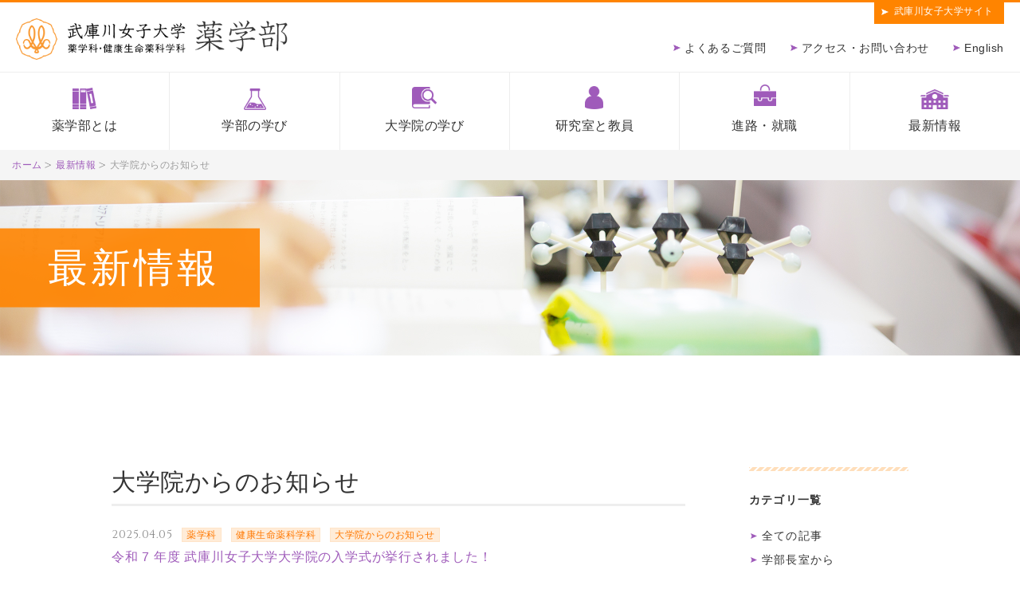

--- FILE ---
content_type: text/html; charset=UTF-8
request_url: https://www.mukogawa-u.info/topics/graduate-school-info/
body_size: 5955
content:
<!DOCTYPE html>
<html dir="ltr" lang="ja" >
<head>
        <title>最新情報（大学院からのお知らせ） | 武庫川女子大学 薬学部</title>
      <meta name="keywords" content="武庫川女子大学,薬学部,大学院からのお知らせ" />
      <meta name="description" content="武庫川女子大学薬学部の学科・大学院の案内、教育・研究や施設の紹介、キャンパスライフ、最新情報。" />





  <meta charset="UTF-8">
  <meta name="skype_toolbar" content="skype_toolbar_parser_compatible">
  <meta name="format-detection" content="telephone=no">
  <meta name="viewport" content="width=device-width, shrink-to-fit=no, maximum-scale=2.0">
  <link rel="stylesheet" type="text/css" href="/common/css/common.css" media="screen,tv,print" title="default" />
  <link rel="stylesheet" type="text/css" href="/common/css/page.css" media="screen,tv,print" title="default" />
      <script src="https://ajax.googleapis.com/ajax/libs/jquery/2.1.4/jquery.min.js"></script>
  <script type="text/javascript" src="/common/js/common.js"></script>
<!-- Google tag (gtag.js) -->
<script async src="https://www.googletagmanager.com/gtag/js?id=G-2PT94D1MVB"></script>
<script>
  window.dataLayer = window.dataLayer || [];
  function gtag(){dataLayer.push(arguments);}
  gtag('js', new Date());

  gtag('config', 'G-2PT94D1MVB');
  gtag('config', 'UA-2682235-1');
</script>

<link rel='dns-prefetch' href='//s.w.org' />
<link rel="alternate" type="application/rss+xml" title="武庫川女子大学　薬学部 &raquo; 大学院からのお知らせ トピックスカテゴリー のフィード" href="https://www.mukogawa-u.info/topics_category/graduate-school-info/feed/" />
		<script type="text/javascript">
			window._wpemojiSettings = {"baseUrl":"https:\/\/s.w.org\/images\/core\/emoji\/11.2.0\/72x72\/","ext":".png","svgUrl":"https:\/\/s.w.org\/images\/core\/emoji\/11.2.0\/svg\/","svgExt":".svg","source":{"concatemoji":"https:\/\/www.mukogawa-u.info\/wp\/wp-includes\/js\/wp-emoji-release.min.js?ver=5.1.19"}};
			!function(e,a,t){var n,r,o,i=a.createElement("canvas"),p=i.getContext&&i.getContext("2d");function s(e,t){var a=String.fromCharCode;p.clearRect(0,0,i.width,i.height),p.fillText(a.apply(this,e),0,0);e=i.toDataURL();return p.clearRect(0,0,i.width,i.height),p.fillText(a.apply(this,t),0,0),e===i.toDataURL()}function c(e){var t=a.createElement("script");t.src=e,t.defer=t.type="text/javascript",a.getElementsByTagName("head")[0].appendChild(t)}for(o=Array("flag","emoji"),t.supports={everything:!0,everythingExceptFlag:!0},r=0;r<o.length;r++)t.supports[o[r]]=function(e){if(!p||!p.fillText)return!1;switch(p.textBaseline="top",p.font="600 32px Arial",e){case"flag":return s([55356,56826,55356,56819],[55356,56826,8203,55356,56819])?!1:!s([55356,57332,56128,56423,56128,56418,56128,56421,56128,56430,56128,56423,56128,56447],[55356,57332,8203,56128,56423,8203,56128,56418,8203,56128,56421,8203,56128,56430,8203,56128,56423,8203,56128,56447]);case"emoji":return!s([55358,56760,9792,65039],[55358,56760,8203,9792,65039])}return!1}(o[r]),t.supports.everything=t.supports.everything&&t.supports[o[r]],"flag"!==o[r]&&(t.supports.everythingExceptFlag=t.supports.everythingExceptFlag&&t.supports[o[r]]);t.supports.everythingExceptFlag=t.supports.everythingExceptFlag&&!t.supports.flag,t.DOMReady=!1,t.readyCallback=function(){t.DOMReady=!0},t.supports.everything||(n=function(){t.readyCallback()},a.addEventListener?(a.addEventListener("DOMContentLoaded",n,!1),e.addEventListener("load",n,!1)):(e.attachEvent("onload",n),a.attachEvent("onreadystatechange",function(){"complete"===a.readyState&&t.readyCallback()})),(n=t.source||{}).concatemoji?c(n.concatemoji):n.wpemoji&&n.twemoji&&(c(n.twemoji),c(n.wpemoji)))}(window,document,window._wpemojiSettings);
		</script>
		<style type="text/css">
img.wp-smiley,
img.emoji {
	display: inline !important;
	border: none !important;
	box-shadow: none !important;
	height: 1em !important;
	width: 1em !important;
	margin: 0 .07em !important;
	vertical-align: -0.1em !important;
	background: none !important;
	padding: 0 !important;
}
</style>
	<link rel='stylesheet' id='wp-block-library-css'  href='https://www.mukogawa-u.info/wp/wp-includes/css/dist/block-library/style.min.css?ver=5.1.19' type='text/css' media='all' />
<link rel='stylesheet' id='twentynineteen-style-css'  href='https://www.mukogawa-u.info/wp/wp-content/themes/mukogawa-u.info/style.css?ver=1.0' type='text/css' media='all' />
<link rel='stylesheet' id='twentynineteen-print-style-css'  href='https://www.mukogawa-u.info/wp/wp-content/themes/twentynineteen/print.css?ver=1.0' type='text/css' media='print' />
<link rel='https://api.w.org/' href='https://www.mukogawa-u.info/wp-json/' />
<link rel="EditURI" type="application/rsd+xml" title="RSD" href="https://www.mukogawa-u.info/wp/xmlrpc.php?rsd" />
<link rel="wlwmanifest" type="application/wlwmanifest+xml" href="https://www.mukogawa-u.info/wp/wp-includes/wlwmanifest.xml" /> 
<meta name="generator" content="WordPress 5.1.19" />
		<style type="text/css">.recentcomments a{display:inline !important;padding:0 !important;margin:0 !important;}</style>
		</head>

<body id="PageTopics" class="pageCategory">
  <div id="Wall">閉じる</div>
  <header id="Header">
    <div class="innerBasic">
      <h1><a href="https://ph.mukogawa-u.ac.jp/">武庫川女子大学薬学部 薬学科・健康生命薬科学科</a></h1>
      <nav id="HeaderNav" class="pc_display">
        <ul>
          <li class="menu01"><a href="https://www.mukogawa-u.info/faq/">よくあるご質問</a></li>
          <li class="menu02"><a href="https://ph.mukogawa-u.ac.jp/access/">アクセス・お問い合わせ</a></li>
          <li class="menu03"><a href="https://ph.mukogawa-u.ac.jp/en/">English</a></li>
          <li class="menu04"><a href="https://www.mukogawa-u.ac.jp/" target="_blank">武庫川女子大学サイト</a></li>
        </ul>
      </nav>
      <div id="MenuButton" class="sp_display"></div>
    </div>
  </header>
  <!-- /#Header -->
  <nav id="GlobalNav">
    <ul class="menuList01">
      <li class="menu01"><a href="https://ph.mukogawa-u.ac.jp/about/">薬学部とは</a></li>
      <li class="menu02"><a href="https://ph.mukogawa-u.ac.jp/learning/">学部の学び</a>
        <ul class="sp_display">
          <li><a href="https://ph.mukogawa-u.ac.jp/learning/pharmacy/">薬学科</a></li>
          <li><a href="https://ph.mukogawa-u.ac.jp/learning/healthlife/">健康生命薬科学科</a></li>
        </ul>
      </li>
      <li class="menu03"><a href="https://ph.mukogawa-u.ac.jp/research/graduate/">大学院の学び</a>
        <ul class="sp_display">
          <li><a href="https://ph.mukogawa-u.ac.jp/research/graduate/index_1.html">薬学専攻</a></li>
          <li><a href="https://ph.mukogawa-u.ac.jp/research/graduate/index_2.html">薬科学専攻</a></li>
        </ul>
      </li>
      <li class="menu04"><a href="https://ph.mukogawa-u.ac.jp/research/">研究室と教員</a></li>
      <li class="menu05"><a href="https://ph.mukogawa-u.ac.jp/job/">進路・就職</a>
        <ul class="sp_display">
          <li><a href="https://ph.mukogawa-u.ac.jp/job/#ContSubBox01">薬学科</a></li>
          <li><a href="https://ph.mukogawa-u.ac.jp/job/#ContSubBox02">健康生命薬科学科</a></li>
        </ul>
      </li>
      <li class="menu06"><a href="https://www.mukogawa-u.info/topics/">最新情報</a></li>
    </ul>
    <ul class="menuList02 sp_display">
      <li><a href="https://ph.mukogawa-u.ac.jp/facilities/">薬学部の施設</a></li>
      <li><a href="https://ph.mukogawa-u.ac.jp/access/">アクセス・お問い合わせ</a></li>
      <li><a href="https://ph.mukogawa-u.ac.jp/studyingabroad/">アメリカ留学</a></li>
      <li><a href="https://ph.mukogawa-u.ac.jp/information/">情報公開</a></li>
      <li><a href="https://ph.mukogawa-u.ac.jp/postgraduate/">卒後教育</a></li>
      <li><a href="https://ph.mukogawa-u.ac.jp/supportstaff/">サポート制度</a></li>
      <li><a href="https://ph.mukogawa-u.ac.jp/recruit/">採用情報</a></li>
      <li><a href="https://ph.mukogawa-u.ac.jp/opencampus/">オープンキャンパス</a></li>
      <li><a href="https://ph.mukogawa-u.ac.jp/en/">English</a></li>
      <li><a href="https://edusys.net/mukogawa-u/nyushi/shiryo/" target="_blank">資料請求</a></li>
      <li><a href="https://www.mukogawa-u.ac.jp/~nyushi/testguide/tuition.html" target="_blank">学費や奨学金</a></li>
      <li><a href="https://edusys.net/mukogawa-u/nyushi/shiryo/" target="_blank">入試案内</a></li>
      <li><a href="https://www.mukogawa-u.info/faq/">よくあるご質問</a></li>
      <li><a href="https://www.mukogawa-u.ac.jp/" target="_blank">武庫川女子大学サイト</a></li>
    </ul>
  </nav>
  <!-- /#GlobalNav -->

  <hr /><!-- #EndLibraryItem -->
  <div id="Container">
    <nav id="TopicPath">
      <ol>
        <li class="home"><a href="https://ph.mukogawa-u.ac.jp/">ホーム</a></li>
        <li><a href="/topics/">最新情報</a></li>
        <li>大学院からのお知らせ</li>
      </ol>
    </nav>
    <div id="MainImg">
      <div id="MainImgInner">
        <figure><img src="/common/img/contents/topics/img_topics_top_wide02.jpg" alt="最新情報"></figure>
        <h2>最新情報</h2>
      </div>
    </div>
    <article id="Main">
      <section id="ContBox01" class="contBox">
        <h3>大学院からのお知らせ</h3>
                        <!-- ここから記事1件 -->
        <dl>
          <dd class="date">2025.04.05</dd>
<dd class="cat">薬学科</dd>
<dd class="cat">健康生命薬科学科</dd>
<dd class="cat">大学院からのお知らせ</dd>

          <dt><a href="https://www.mukogawa-u.info/topics/post-2945/">令和 7 年度 武庫川女子大学大学院の入学式が挙行されました！</a></dt>
        </dl>
        <!-- ここまで記事1件 -->
                <!-- ここから記事1件 -->
        <dl>
          <dd class="date">2025.03.25</dd>
<dd class="cat">薬学科</dd>
<dd class="cat">健康生命薬科学科</dd>
<dd class="cat">キャンパスライフ</dd>
<dd class="cat">大学院からのお知らせ</dd>

          <dt><a href="https://www.mukogawa-u.info/topics/post-2897/">令和6年度薬学研究科学位記授与式が挙行されました</a></dt>
        </dl>
        <!-- ここまで記事1件 -->
                <!-- ここから記事1件 -->
        <dl>
          <dd class="date">2024.12.03</dd>
<dd class="cat">薬学科</dd>
<dd class="cat">健康生命薬科学科</dd>
<dd class="cat">大学院からのお知らせ</dd>

          <dt><a href="https://www.mukogawa-u.info/topics/post-2776/">薬科学専攻 論文博士学位記授与式が挙行されました。</a></dt>
        </dl>
        <!-- ここまで記事1件 -->
                <!-- ここから記事1件 -->
        <dl>
          <dd class="date">2024.06.11</dd>
<dd class="cat">薬学科</dd>
<dd class="cat">受賞</dd>
<dd class="cat">大学院からのお知らせ</dd>

          <dt><a href="https://www.mukogawa-u.info/topics/post-2592/">薬学研究科博士課程4年生が、日本薬学会第144年会で学生優秀発表賞を受賞しました。</a></dt>
        </dl>
        <!-- ここまで記事1件 -->
                <!-- ここから記事1件 -->
        <dl>
          <dd class="date">2024.04.08</dd>
<dd class="cat">大学院からのお知らせ</dd>

          <dt><a href="https://www.mukogawa-u.info/topics/post-2556/">令和6年度武庫川女子大学大学院入学式が挙行されました！</a></dt>
        </dl>
        <!-- ここまで記事1件 -->
                <!-- ここから記事1件 -->
        <dl>
          <dd class="date">2024.03.21</dd>
<dd class="cat">大学院からのお知らせ</dd>

          <dt><a href="https://www.mukogawa-u.info/topics/post-2515/">令和5年度薬学研究科学位記授与式が挙行されました。</a></dt>
        </dl>
        <!-- ここまで記事1件 -->
                <!-- ここから記事1件 -->
        <dl>
          <dd class="date">2024.02.08</dd>
<dd class="cat">薬学科</dd>
<dd class="cat">健康生命薬科学科</dd>
<dd class="cat">大学院からのお知らせ</dd>

          <dt><a href="https://www.mukogawa-u.info/topics/post-2438/">大学院 薬学研究科の学位論文発表会が開催されました</a></dt>
        </dl>
        <!-- ここまで記事1件 -->
                <!-- ここから記事1件 -->
        <dl>
          <dd class="date">2023.04.03</dd>
<dd class="cat">一般の皆様へ</dd>
<dd class="cat">受験生の皆様へ</dd>
<dd class="cat">在校生の皆様へ</dd>
<dd class="cat">薬学科</dd>
<dd class="cat">健康生命薬科学科</dd>
<dd class="cat">大学院からのお知らせ</dd>

          <dt><a href="https://www.mukogawa-u.info/topics/post-2194/">令和5年度　大学院薬学研究科入学式が挙行されました</a></dt>
        </dl>
        <!-- ここまで記事1件 -->
                <!-- ここから記事1件 -->
        <dl>
          <dd class="date">2023.03.21</dd>
<dd class="cat">一般の皆様へ</dd>
<dd class="cat">受験生の皆様へ</dd>
<dd class="cat">在校生の皆様へ</dd>
<dd class="cat">大学院からのお知らせ</dd>

          <dt><a href="https://www.mukogawa-u.info/topics/post-2146/">令和4年度武庫川女子大学大学院の学位記授与式が挙行されました!</a></dt>
        </dl>
        <!-- ここまで記事1件 -->
                <!-- ここから記事1件 -->
        <dl>
          <dd class="date">2023.02.08</dd>
<dd class="cat">薬学科</dd>
<dd class="cat">健康生命薬科学科</dd>
<dd class="cat">大学院からのお知らせ</dd>

          <dt><a href="https://www.mukogawa-u.info/topics/post-2065/">大学院修士課程ならびに博士課程論文発表会が開催されました。</a></dt>
        </dl>
        <!-- ここまで記事1件 -->
                <ul id='PageNation'><li class="current">1</li><li><a class='page-numbers' href='https://www.mukogawa-u.info/topics/graduate-school-info/page/2/'>2</a></li><li class="next"><a class=" page-numbers" href="https://www.mukogawa-u.info/topics/graduate-school-info/page/2/">次へ</a></li></ul>      </section>
      <aside id="BlogNavi" class="sub">
        <h2>カテゴリ一覧</h2>
        <ul>
          <li><a href="/topics/">全ての記事</a></li>
                      <li class=""><a href="/topics/from-the-room-of-dean/">学部長室から</a></li>
                      <li class=""><a href="/topics/for-pharmacist/">薬剤師の皆様へ</a></li>
                      <li class=""><a href="/topics/for-public/">一般の皆様へ</a></li>
                      <li class=""><a href="/topics/for-examinee/">受験生の皆様へ</a></li>
                      <li class=""><a href="/topics/for-students/">在校生の皆様へ</a></li>
                      <li class=""><a href="/topics/%e8%96%ac%e5%ad%a6%e7%a7%91/">薬学科</a></li>
                      <li class=""><a href="/topics/%e5%81%a5%e5%ba%b7%e7%94%9f%e5%91%bd%e8%96%ac%e7%a7%91%e5%ad%a6%e7%a7%91/">健康生命薬科学科</a></li>
                      <li class=""><a href="/topics/%e5%8f%97%e8%b3%9e/">受賞</a></li>
                      <li class=""><a href="/topics/campus-life/">キャンパスライフ</a></li>
                      <li class=""><a href="/topics/open-campus/">オープンキャンパス</a></li>
                      <li class=" current"><a href="/topics/graduate-school-info/">大学院からのお知らせ</a></li>
                  </ul>
        <h2>月別アーカイブ</h2>
        <ul>
        <li><a href="/topics/2025/07/">2025年07月</a></li><li><a href="/topics/2025/06/">2025年06月</a></li><li><a href="/topics/2025/05/">2025年05月</a></li><li><a href="/topics/2025/04/">2025年04月</a></li><li><a href="/topics/2025/03/">2025年03月</a></li><li><a href="/topics/2025/02/">2025年02月</a></li><li><a href="/topics/2025/01/">2025年01月</a></li><li><a href="/topics/2024/12/">2024年12月</a></li><li><a href="/topics/2024/11/">2024年11月</a></li><li><a href="/topics/2024/10/">2024年10月</a></li><li><a href="/topics/2024/09/">2024年09月</a></li><li><a href="/topics/2024/08/">2024年08月</a></li><li><a href="/topics/2024/07/">2024年07月</a></li><li><a href="/topics/2024/06/">2024年06月</a></li><li><a href="/topics/2024/04/">2024年04月</a></li><li><a href="/topics/2024/03/">2024年03月</a></li><li><a href="/topics/2024/02/">2024年02月</a></li><li><a href="/topics/2024/01/">2024年01月</a></li><li><a href="/topics/2023/11/">2023年11月</a></li><li><a href="/topics/2023/10/">2023年10月</a></li><li><a href="/topics/2023/09/">2023年09月</a></li><li><a href="/topics/2023/08/">2023年08月</a></li><li><a href="/topics/2023/07/">2023年07月</a></li><li><a href="/topics/2023/06/">2023年06月</a></li><li><a href="/topics/2023/05/">2023年05月</a></li><li><a href="/topics/2023/04/">2023年04月</a></li><li><a href="/topics/2023/03/">2023年03月</a></li><li><a href="/topics/2023/02/">2023年02月</a></li><li><a href="/topics/2023/01/">2023年01月</a></li><li><a href="/topics/2022/12/">2022年12月</a></li><li><a href="/topics/2022/11/">2022年11月</a></li><li><a href="/topics/2022/10/">2022年10月</a></li><li><a href="/topics/2022/09/">2022年09月</a></li><li><a href="/topics/2022/08/">2022年08月</a></li><li><a href="/topics/2022/07/">2022年07月</a></li><li><a href="/topics/2022/06/">2022年06月</a></li><li><a href="/topics/2022/05/">2022年05月</a></li><li><a href="/topics/2022/04/">2022年04月</a></li><li><a href="/topics/2022/03/">2022年03月</a></li><li><a href="/topics/2022/02/">2022年02月</a></li><li><a href="/topics/2022/01/">2022年01月</a></li><li><a href="/topics/2021/12/">2021年12月</a></li><li><a href="/topics/2021/11/">2021年11月</a></li><li><a href="/topics/2021/10/">2021年10月</a></li><li><a href="/topics/2021/09/">2021年09月</a></li><li><a href="/topics/2021/08/">2021年08月</a></li><li><a href="/topics/2021/07/">2021年07月</a></li><li><a href="/topics/2021/06/">2021年06月</a></li><li><a href="/topics/2021/05/">2021年05月</a></li><li><a href="/topics/2021/04/">2021年04月</a></li><li><a href="/topics/2021/03/">2021年03月</a></li><li><a href="/topics/2021/02/">2021年02月</a></li><li><a href="/topics/2020/12/">2020年12月</a></li><li><a href="/topics/2020/10/">2020年10月</a></li><li><a href="/topics/2020/09/">2020年09月</a></li><li><a href="/topics/2020/08/">2020年08月</a></li><li><a href="/topics/2020/07/">2020年07月</a></li><li><a href="/topics/2020/06/">2020年06月</a></li><li><a href="/topics/2020/05/">2020年05月</a></li><li><a href="/topics/2020/04/">2020年04月</a></li><li><a href="/topics/2020/03/">2020年03月</a></li><li><a href="/topics/2020/02/">2020年02月</a></li><li><a href="/topics/2020/01/">2020年01月</a></li><li><a href="/topics/2019/12/">2019年12月</a></li><li><a href="/topics/2019/11/">2019年11月</a></li><li><a href="/topics/2019/10/">2019年10月</a></li>        </ul>
      </aside>
    </article>
  </div>
  <hr />
  <footer id="Footer">
    <div class="pageTop"><a href="#Header">TOP OF PAGE</a></div>
    <div class="contBox01 contBox">
      <div class="innerBasic">
        <div class="contactBox">
          <h2><a href="https://ph.mukogawa-u.ac.jp/">武庫川女子大学 薬学部 薬学科・健康生命薬科学科</a></h2>
          <p>〒663-8179 西宮市甲子園九番町11-68<br>TEL：<a href="tel:0798-45-9931">0798-45-9931</a></p>
            <div class="sns">
              <a href="https://www.instagram.com/mukojoyakugaku/" target="_blank" class="insta"></a>
              <a href="https://twitter.com/mukojoyakugaku" target="_blank" class="twitter"></a>
          </div>
        </div>
        <nav id="FooterNav" class="pc_display">
          <ul class="listTypeMenu01">
            <li class="menu01"><a href="https://ph.mukogawa-u.ac.jp/">ホーム</a></li>
            <li class="menu02"><a href="https://ph.mukogawa-u.ac.jp/about/">薬学部とは</a></li>
            <li class="menu03"><a href="https://ph.mukogawa-u.ac.jp/learning/">学部の学び</a>
              <ul>
                <li><a href="https://ph.mukogawa-u.ac.jp/learning/pharmacy/">薬学科</a></li>
                <li><a href="https://ph.mukogawa-u.ac.jp/learning/healthlife/">健康生命薬科学科</a></li>
              </ul>
            </li>
            <li class="menu04"><a href="https://ph.mukogawa-u.ac.jp/research/graduate/">大学院の学び</a>
              <ul>
                <li><a href="https://ph.mukogawa-u.ac.jp/research/graduate/index_1.html">薬学専攻</a></li>
                <li><a href="https://ph.mukogawa-u.ac.jp/research/graduate/index_2.html">薬科学専攻</a></li>
              </ul>
            </li>
          </ul>
          <ul class="listTypeMenu02">
            <li class="menu05"><a href="https://ph.mukogawa-u.ac.jp/research/">研究室と教員</a></li>
            <li class="menu06"><a href="https://ph.mukogawa-u.ac.jp/job/">進路・就職</a>
              <ul>
                <li><a href="https://ph.mukogawa-u.ac.jp/job/#ContSubBox01">薬学科</a></li>
                <li><a href="https://ph.mukogawa-u.ac.jp/job/#ContSubBox02">健康生命薬科学科</a></li>
              </ul>
            </li>
            <li class="menu07"><a href="https://www.mukogawa-u.info/topics/campus-life/">キャンパスライフ</a></li>
            <li class="menu08"><a href="https://ph.mukogawa-u.ac.jp/facilities/">薬学部の施設</a></li>
            <li class="menu09"><a href="https://ph.mukogawa-u.ac.jp/studyingabroad/">アメリカ留学</a></li>
            <li class="menu10"><a href="https://ph.mukogawa-u.ac.jp/postgraduate/">卒後教育</a></li>
            <li class="menu11"><a href="https://ph.mukogawa-u.ac.jp/supportstaff/">サポート制度</a></li>
          </ul>
          <ul class="listTypeMenu03">
            <li class="menu12"><a href="https://ph.mukogawa-u.ac.jp/opencampus/">オープンキャンパス</a></li>
            <li class="menu13"><a href="https://edusys.net/mukogawa-u/nyushi/shiryo/" target="_blank">資料請求</a></li>
            <li class="menu14"><a href="https://www.mukogawa-u.info/topics/">最新情報</a></li>
            <li class="menu15"><a href="https://www.mukogawa-u.info/faq/">よくあるご質問</a></li>
            <li class="menu16"><a href="https://ph.mukogawa-u.ac.jp/access/">アクセス・お問い合わせ</a></li>
            <li class="menu17"><a href="https://ph.mukogawa-u.ac.jp/information/">情報公開</a></li>
            <li class="menu18"><a href="https://www.mukogawa-u.info/alumni/">学内ページ</a></li>
            <li class="menu19"><a href="https://ph.mukogawa-u.ac.jp/recruit/">採用情報</a></li>
            <li class="menu20"><a href="https://www.mukogawa-u.ac.jp/~nyushi/testguide/tuition.html" target="_blank">学費や奨学金</a></li>
            <li class="menu21"><a href="https://edusys.net/mukogawa-u/nyushi/shiryo/" target="_blank">入試案内</a></li>
          </ul>
        </nav>
      </div>
    </div>
    <div class="contBox02 contBox">
      <div class="innerBasic">
        <ul>
          <li><a href="https://m-cosmic.mukogawa-u.info/" target="_blank"><img src="/common/img/footer/banner_05.jpg" alt="武庫川化粧品イノベーションセンター"></a></li>
          <li><a href="https://ph.mukogawa-u.ac.jp/yakuyaku/" target="_blank"><img src="/common/img/footer/banner_01.jpg" alt="yaku 躍 net 武庫女薬学生による情報配信！！"></a></li>
          <li><a href="https://ph.mukogawa-u.ac.jp/~botanic/" target="_blank"><img src="/common/img/footer/banner_02.jpg" alt="武庫川女子大学薬用植物園"></a></li>
          <li><a href="https://ph.mukogawa-u.ac.jp/60th/"><img src="/common/img/footer/banner_06.jpg" alt="創設60周年 薬学部のあゆみ"></a></li>
        </ul>
      </div>
    </div>
    <div id="CopyRight" class="contBox">
      <h2>制作・著作</h2>
      <small>&COPY; SCHOOL OF PHARMACEUTICAL SCIENCES,<br class="sp_display"> MUKOGAWA WOMEN'S UNIVERSITY.</small><br class="sp_display">
      <address>ALL RIGHTS RESERVED.<br class="sp_display">WEBSITE PRODUCED BY BIT, SEODESIGN.</address>
    </div>
  </footer>
  <!-- /#footer -->
<script type='text/javascript' src='https://www.mukogawa-u.info/wp/wp-includes/js/wp-embed.min.js?ver=5.1.19'></script>
	<script>
	/(trident|msie)/i.test(navigator.userAgent)&&document.getElementById&&window.addEventListener&&window.addEventListener("hashchange",function(){var t,e=location.hash.substring(1);/^[A-z0-9_-]+$/.test(e)&&(t=document.getElementById(e))&&(/^(?:a|select|input|button|textarea)$/i.test(t.tagName)||(t.tabIndex=-1),t.focus())},!1);
	</script>
	</body>
</html>


--- FILE ---
content_type: text/css
request_url: https://www.mukogawa-u.info/common/css/common.css
body_size: 5102
content:
@charset "UTF-8";
/*---------------------------------
  bit Common CSS 2018.2
  CSS inoue Document 2018.02
  Last Update 2018.02.00 inoue
・共通設定
・枠設定
・ヘッダ
・グローバルナビ
・コンテンツ部
・サイドナビ
・フッタ
---------------------------------*/
@import url("https://fonts.googleapis.com/css?family=Cinzel:400,700");
/*font-family: 'Cinzel', serif;*/
@import url("https://fonts.googleapis.com/css?family=Open+Sans:400,600");
/*font-family: 'Open Sans', sans-serif;*/
@import url("https://fonts.googleapis.com/css?family=Italianno");
/*font-family: 'Italianno', cursive;*/
@import url("https://fonts.googleapis.com/css2?family=Noto+Sans+JP:wght@300&display=swap");
/*font-family: 'Noto Sans JP', sans-serif;*/
/*####################　共通設定　####################*/
html {
  overflow-y: scroll;
  clear: both;
  margin: 0;
  padding: 0;
  height: 100%;
}

body {
  line-height: 1.5;
  text-align: center;
  letter-spacing: .045em;
  font-family: "游ゴシック体", "YuGothic", "Yu Gothic", "ヒラギノ角ゴ Pro W3", "Hiragino Kaku Gothic Pro", "メイリオ", "Meiryo", "ＭＳ Ｐゴシック", "MS P Gothic", sans-serif;
  font-size: 12px;
  font-weight: 500;
  color: #333;
  /* font-family: "游明朝体", "YuMincho", "Yu Mincho", "ヒラギノ明朝 Pro W3","Hiragino Mincho Pro", "ＭＳ 明朝", serif; */
  /* font-family: helvetica,'arial black',arial,sans-serif; */

          font-feature-settings: "palt";
     -moz-font-feature-settings: "palt";
  -webkit-font-feature-settings: "palt";
  -webkit-text-size-adjust: 100%;
}

p {
  text-align: justify;
  text-justify: inter-ideograph;
  letter-spacing: .05em;
  font-size: 16px;
}

a {
  text-decoration: none;
  color: #9f5bba;
}
a[href^="tel"] {
  color: inherit;
}

hr,
.showBox {
  display: none;
}

/* アコーディオン用css */
/* レスポンシブデザインの改行 */
@media print, screen and (min-width: 768px) {
  body {
    min-width: 1000px;
    font-size: px;
  }
  p {
    margin: 0 0 10px;
    line-height: 28px;
  }
  a[href^="tel"] {
    text-decoration: none;
  }
  a[href^="tel"]:hover {
    text-decoration: none;
    cursor: text;
  }
  a:hover {
    text-decoration: underline;
  }
  .click {
    cursor: pointer;
  }
  .pc_display {
    display: block;
  }
  .sp_display,
  .sp_display_inline {
    display: none;
  }
}

@media screen and (max-width: 767px) {
  body {
    font-size: px;
  }
  p {
    margin: 0 0 10px;
    line-height: 27px;
  }
  a[href^="tel"] {
    text-decoration: underline;
    color: inherit;
  }
  .pc_display {
    display: none;
  }
  .sp_display {
    display: block;
  }
  .sp_display_inline {
    display: inline;
  }
}

/*####################　枠設定　####################*/
#Header,
#GlobalNav,
#Container {
  margin: 0 auto;
  text-align: left;
}

#Main {
  min-height: 500px;

  _height: 500px;
}

#Footer {
  margin: 0 auto;
  border-top: 1px solid #f4f4f4;
  background-color: #fbfbfb;
  text-align: left;
}

#Container:after,
.contBox:after,
.innerBasic:after,
.contSubBox:after,
.subBox:after,
.box:after,
.wrapBox:after {
  content: "";
  display: block;
  clear: both;
}

@media print, screen and (min-width: 768px) {
  #Header {
    border-top: 3px solid #ff8400;
    border-bottom: 1px solid #ededed;
    min-width: 1000px;
    height: 87px;
  }
  #GlobalNav,
  #Container,
  #Footer {
    min-width: 1000px;
  }
  .innerBasic {
    margin: 0 auto;
    width: 1000px;
  }
}

@media screen and (max-width: 767px) {
  #Header {
    height: 63px;
  }
  #Main {
    min-height: auto;
  }
  .innerBasic {
    margin: 0 auto;
    padding: 0 15px;
  }
}

/*####################　ヘッダ　####################*/
#Header .innerBasic {
  position: relative;
}

#Header h1 a {
  display: block;
  background-repeat: no-repeat;
  background-position: px px;
  background-image: url(../img/header/logo.png);
  text-indent: -9999px;
}

@media print, screen and (min-width: 768px) {
  #Header .innerBasic {
    padding-top: 20px;
    padding-right: 20px;
    padding-left: 20px;
    width: auto;
  }
  #Header h1 {
    float: left;
    width: 341px;
  }
  #Header h1 a {
    width: 341px;
    height: 52px;
    background-size: 341px auto;
  }
  #Header #HeaderNav {
    float: right;
    padding-top: 27px;
    width: 450px;
  }
  #Header #HeaderNav ul {
    text-align: right;
    font-size: 0;
  }
  #Header #HeaderNav ul li {
    display: inline-block;
    margin-right: 30px;
  }
  #Header #HeaderNav ul li.menu03,
  #Header #HeaderNav ul li.menu04 {
    margin-right: 0;
  }
  #Header #HeaderNav ul li a {
    padding-left: 14px;
    background-repeat: no-repeat;
    background-position: left center;
    background-image: url(../img/contents/arrow_01_p.png);
    background-size: 9px auto;
    font-size: 14px;
    color: #333;
  }
  #Header #HeaderNav ul li.menu04 {
    position: absolute;
    top: -3px;
    right: 20px;
    display: inline-block;
    text-align: center;
  }
  #Header #HeaderNav ul li.menu04 a {
    display: block;
    -webkit-box-sizing: border-box;
            box-sizing: border-box;
    padding: 5px 13px 0 25px;
    height: 30px;
    background-position: 9px center;
    background-image: url(../img/contents/arrow_01_w.png);
    background-color: #ff8400;
    background-size: 9px auto;
    font-size: 12px;
    color: #fff;
  }
  #Header #HeaderNav ul li.menu04 a:hover {
    opacity: .8;
    text-decoration: none;
  }
}

@media all and (-ms-high-contrast: none) {
  *::-ms-backdrop,
  #Header #HeaderNav ul li a {
    background-position: left 5px;
  }
  /* IE11 */
}

@media screen and (max-width: 767px) {
  #Header .innerBasic {
    z-index: 12;
    padding: 0;
  }
  #Header h1 {
    position: relative;
    z-index: 12;
    -webkit-box-sizing: border-box;
            box-sizing: border-box;
    border-top: 3px solid #ff8400;
    padding-top: 11px;
    padding-left: 7px;
    width: 100%;
    height: 63px;
    background-color: #fff;
  }
  #Header h1 a {
    width: 244px;
    height: 37px;
    background-size: 244px auto;
  }
}

/*####################　グローバルナビ　####################*/
/* レスポンシブサイトのグローバルナビ用css */
#GlobalNav a {
  text-decoration: none;
  color: #333;
}

#GlobalNav ul.menuList01> li> a {
  display: block;
  background-repeat: no-repeat;
}

#GlobalNav ul.menuList01> li.menu01> a {
  background-image: url(../img/contents/icon_01.png);
}

#GlobalNav ul.menuList01> li.menu02> a {
  background-image: url(../img/contents/icon_02.png);
}

#GlobalNav ul.menuList01> li.menu03> a {
  background-image: url(../img/contents/icon_03.png);
}

#GlobalNav ul.menuList01> li.menu04> a {
  background-image: url(../img/contents/icon_04.png);
}

#GlobalNav ul.menuList01> li.menu05> a {
  background-image: url(../img/contents/icon_05.png);
}

#GlobalNav ul.menuList01> li.menu06> a {
  background-image: url(../img/contents/icon_06.png);
}

@media print, screen and (min-width: 768px) {
  #Wall,
  #MenuButton {
    display: none !important;
  }
  /* ナビゲーション */
  #GlobalNav ul.menuList01:after {
    content: "";
    display: block;
    clear: both;
  }
  #GlobalNav ul li {
    float: left;
    -webkit-box-sizing: border-box;
            box-sizing: border-box;
    width: 16.6666666666%;
  }
  #GlobalNav ul.menuList01> li> a {
    position: relative;
    -webkit-box-sizing: border-box;
            box-sizing: border-box;
    border-right: 1px solid #ededed;
    padding: 55px 5px 0;
    height: 97px;
    text-align: center;
    font-size: 16px;
  }
  #GlobalNav ul.menuList01> li.menu01> a {
    background-position: center 19px;
    background-size: 30px auto;
  }
  #GlobalNav ul.menuList01> li.menu02> a {
    background-position: center 20px;
    background-size: 28px auto;
  }
  #GlobalNav ul.menuList01> li.menu03> a {
    background-position: center 18px;
    background-size: 31px auto;
  }
  #GlobalNav ul.menuList01> li.menu04> a {
    background-position: center 17px;
    background-size: 23px auto;
  }
  #GlobalNav ul.menuList01> li.menu05> a {
    background-position: center 15px;
    background-size: 28px auto;
  }
  #GlobalNav ul.menuList01> li.menu06> a {
    border-right: none;
    background-position: center 21px;
    background-size: 36px auto;
  }
  #GlobalNav ul li a:hover {
    opacity: .8;
    text-decoration: none;
  }
}

@media screen and (max-width: 767px) {
  #Wall {
    position: fixed;
    top: 0;
    left: 0;
    z-index: 10;
    display: none;
    width: 100%;
    min-width: 100%;
    height: 0;
    background-color: #fff;
    opacity: .8;
    text-indent: -9999px;
  }
  .active #Wall {
    display: block;
    height: 100%;
  }
  #MenuButton {
    position: absolute;
    top: 3px;
    right: 0;
    z-index: 60;
    -webkit-box-sizing: border-box;
            box-sizing: border-box;
    border-left: 1px solid #ededed;
    width: 61px;
    height: 60px;
    background-repeat: no-repeat;
    background-position: center 19px;
    background-image: url(../img/header/mark_02.png);
    background-size: 32px auto;
    cursor: pointer;
  }
  .active #MenuButton {
    background-position: center 20px;
    background-image: url(../img/header/mark_01.png);
    background-size: 20px auto;
  }
  #GlobalNav {
    position: absolute;
    top: -1200px;
    right: 0;
    z-index: 11;
    border-bottom: 1px solid #ededed;
    width: 100%;
    background-color: #fff;
    text-align: left;
    -webkit-transition: top .5s;
            transition: top .5s;
  }
  .active #GlobalNav {
    top: 63px;
    -webkit-transition: top .5s;
            transition: top .5s;
  }
  #GlobalNav ul.menuList01 {
    border-bottom: 1px solid #ededed;
  }
  #GlobalNav ul.menuList01 li {
    font-size: 17px;
  }
  #GlobalNav ul.menuList01 li ul {
    border-top: 1px solid #ededed;
    padding: 20px 15px 22px 56px;
  }
  #GlobalNav ul.menuList01 li ul li {
    margin-bottom: 16px;
  }
  #GlobalNav ul.menuList01 li ul li:last-of-type {
    margin-bottom: 0;
  }
  #GlobalNav ul.menuList01 li ul li::before {
    content: "-";
    padding-right: 5px;
    color: #9f5bba;
  }
  #GlobalNav ul.menuList01 li ul li a {
    color: #9f5bba;
  }
  #GlobalNav ul.menuList01> li {
    text-align: left;
  }
  #GlobalNav ul.menuList01> li> a {
    position: relative;
    border-top: 1px solid #ededed;
    padding: 20px 30px 21px 55px;
  }
  #GlobalNav ul.menuList01> li.menu01> a {
    background-position: 19px center;
    background-size: 22px auto;
  }
  #GlobalNav ul.menuList01> li.menu02> a {
    background-position: 19px center;
    background-size: 21px auto;
  }
  #GlobalNav ul.menuList01> li.menu03> a {
    background-position: 19px center;
    background-size: 24px auto;
  }
  #GlobalNav ul.menuList01> li.menu04> a {
    background-position: 19px center;
    background-size: 18px auto;
  }
  #GlobalNav ul.menuList01> li.menu05> a {
    background-position: 19px center;
    background-size: 21px auto;
  }
  #GlobalNav ul.menuList01> li.menu06> a {
    background-position: 19px center;
    background-size: 27px auto;
  }
  #GlobalNav ul.menuList01> li> a::after {
    content: "";
    position: absolute;
    top: 50%;
    right: 0;
    display: block;
    margin-top: -7px;
    width: 25px;
    height: 14px;
    background: url(../img/contents/arrow_02.png) no-repeat right center;
    background-size: 25px auto;
  }
  #GlobalNav ul.menuList02 {
    padding: 31px 15px 50px;
  }
  #GlobalNav ul.menuList02:after {
    content: "";
    display: block;
    clear: both;
  }
  #GlobalNav ul.menuList02 li {
    float: left;
    margin-bottom: 19px;
    -webkit-box-sizing: border-box;
            box-sizing: border-box;
    width: 50%;
    font-size: 14px;
  }
  #GlobalNav ul.menuList02 li:nth-of-type(odd) {
    padding-right: 10px;
  }
  #GlobalNav ul.menuList02 li:nth-of-type(even) {
    padding-left: 6px;
  }
  #GlobalNav ul.menuList02 li:last-of-type {
    clear: both;
    margin-top: 8px;
    margin-bottom: 0;
    padding-right: 12px;
    padding-left: 0;
  }
  #GlobalNav ul.menuList02 li a {
    display: block;
    padding-left: 17px;
    background-repeat: no-repeat;
    background-position: left center;
    background-image: url(../img/contents/arrow_01_p.png);
    background-size: 9px auto;
  }
  #GlobalNav ul.menuList02 li a[target="_blank"] {
    background-image: url(../img/contents/mark_01.png);
    background-size: 10px auto;
  }
  #GlobalNav ul.menuList02 li:last-of-type a {
    display: block;
    -webkit-box-sizing: border-box;
            box-sizing: border-box;
    padding-top: 9px;
    width: 100%;
    height: 30px;
    background-repeat: no-repeat;
    background-position: 10px center;
    background-image: url(../img/contents/arrow_01_w.png);
    background-color: #ff8400;
    background-size: 9px auto;
    line-height: 1;
    text-align: center;
    font-size: 12px;
    color: #fff;
  }
}

/*####################　サブメニュー　####################*/
/*####################　コンテンツ部　####################*/
/*　パンくず　※ブラウザ幅からはみ出たら...が出るタイプ
-------------------------------------*/
#TopicPath {
  background-color: #f5f5f5;
  text-align: left;
}
#TopicPath ol {
  overflow: hidden;
  list-style: none;
  line-height: 1;
  white-space: nowrap;
          text-overflow: ellipsis;
  font-family: helvetica,"arial black",arial,sans-serif;
  color: #9c9c9c;

  -webkit-text-overflow: ellipsis;
}
#TopicPath ol:after {
  content: "";
  display: block;
  clear: both;
}
#TopicPath ol li {
  display: inline;
  background: url(../img/contents/arrow_03.png) no-repeat left center;
  background-size: 8px auto;
  font-family: "游ゴシック体", "YuGothic", "Yu Gothic", "ヒラギノ角ゴ Pro W3", "Hiragino Kaku Gothic Pro", "メイリオ", "Meiryo", "ＭＳ Ｐゴシック", "MS P Gothic", sans-serif;
  font-size: 12px;
  font-weight: 500;
  color: #9c9c9c;
}
#TopicPath ol li.home {
  padding-left: 0;
  background: none;
}

@media print, screen and (min-width: 768px) {
  #TopicPath {
    margin: 0 auto;
  }
  #TopicPath ol {
    margin: 0 auto;
    padding: 13px 15px;
  }
  #TopicPath ol li {
    padding-left: 14px;
  }
}

@media all and (-ms-high-contrast: none) {
  *::-ms-backdrop,
  #TopicPath ol li {
    background-position: left 3px;
  }
  /* IE11 */
}

@media screen and (max-width: 767px) {
  #TopicPath {
    padding: 14px 15px 13px;
  }
  #TopicPath ol li {
    padding-left: 12px;
  }
}

/*　メイン
-------------------------------------*/
#Main .textTypeRight {
  margin-bottom: 0;
  text-align: right;
}

#Main .titleTypeMainBasic {
  text-align: center;
  letter-spacing: .05em;
}

#Main .titleTypeIcon {
  line-height: 47px;
  text-align: center;
  letter-spacing: .05em;
  font-size: 40px;
}
#Main .titleTypeIcon::before {
  content: "";
  display: block;
  margin: 0 auto;
  background-repeat: no-repeat;
  background-position: center center;
}
#Main .titleTypeIcon.titleTypeChapter::before {
  margin-bottom: 10px;
  width: 40px;
  height: 40px;
  background-image: url(../img/contents/icon_07.png);
  background-size: 40px auto;
}

#Main .titleTypeBasic {
  text-align: center;
  letter-spacing: .05em;
  font-size: 30px;
}

#Main .titleTypeBorder {
  border-bottom: 3px solid #eee;
  padding-top: 5px;
  text-align: left;
  letter-spacing: .05em;
  font-size: 30px;
}

#Main .titleTypeBold,
#Main .titleTypeBoldMini {
  letter-spacing: .05em;
  font-weight: bold;
}

#Main .titleTypeBold {
  font-size: 24px;
}

#Main .titleTypeBoldMini {
  font-size: 16px;
}

#Main .titleTypeBasicIcon {
  padding-top: 3px;
  padding-bottom: 3px;
  background-repeat: no-repeat;
  background-position: left center;
}

#Main .titleTypeBasicIconCinzel {
  position: relative;
  background-repeat: repeat-x;
  background-position: left bottom;
  background-image: url(../img/contents/border_01.gif);
  background-size: 1px auto;
  font-family: "Cinzel", serif;
  font-size: 20px;
  font-weight: 400;
  color: #333;
}
#Main .titleTypeBasicIconCinzel::before {
  content: "";
  position: absolute;
  display: block;
  background-repeat: no-repeat;
  background-position: center center;
}

#Main .paraTypeLead {
  text-align: center;
  color: #666;
}

#Main .listTypeLink li:last-of-type {
  margin: 0;
}

#Main .linkBoxBasic {
  position: relative;
  -webkit-box-sizing: border-box;
          box-sizing: border-box;
  border: 1px solid #9f5bba;
  text-align: left;
  font-size: 14px;
  color: #9f5bba;
}
#Main .linkBoxBasic::after {
  content: "";
  position: absolute;
  top: 50%;
  right: 12px;
  display: block;
  margin-top: -5px;
  width: 6px;
  height: 10px;
  background-repeat: no-repeat;
  background-position: center center;
  background-image: url(../img/contents/arrow_04.png);
  background-size: 6px auto;
}
#Main .linkBoxBasic[target="_blank"]::after {
  right: 10px;
  width: 10px;
  background-image: url(../img/contents/mark_01.png);
  background-size: 10px auto;
}

#Main .listTypeSmall li {
  letter-spacing: .05em;
  font-size: 14px;
  color: #888;
}
#Main .listTypeSmall li.notes {
  color: #f00;
}
#Main .listTypeSmall li.notes a {
  text-decoration: underline;
  color: #f00;
}
#Main .listTypeSmall li:last-of-type {
  margin-bottom: 0;
}
#Main .listTypeSmall li small::before {
  content: "※";
}

@media print, screen and (min-width: 768px) {
  #MainImg {
    margin: 0 auto;
    min-width: 1000px;
  }
  #Main .titleTypeMainBasic {
    margin-bottom: 75px;
    font-size: 60px;
  }
  #Main .titleTypeIcon {
    margin-bottom: 75px;
  }
  #Main .titleTypeBasic {
    margin-bottom: 10px;
    line-height: 38px;
  }
  #Main .titleTypeBorder {
    margin-bottom: 26px;
    padding-bottom: 5px;
  }
  #Main .titleTypeBold {
    margin-bottom: 13px;
    line-height: 32px;
  }
  #Main .titleTypeBoldMini {
    line-height: 28px;
  }
  #Main .titleTypeBasicIcon {
    padding-left: 40px;
  }
  #Main .titleTypeBasicIconCinzel {
    margin-bottom: 31px;
    padding-top: 5px;
    padding-bottom: 12px;
    padding-left: 36px;
    line-height: 40px;
  }
  #Main .paraTypeLead {
    margin-bottom: 43px;
  }
  #Main .listTypeLink {
    font-size: 0;
  }
  #Main .listTypeLink li {
    display: inline-block;
    margin-right: 6px;
  }
  #Main .linkBoxBasic {
    display: block;
    padding: 10px 58px 10px 13px;
    line-height: 1;
  }
  #Main .linkBoxBasic:hover {
    opacity: .8;
    text-decoration: none;
  }
  #Main .listTypeSmall li {
    line-height: 24px;
  }
}

@media all and (-ms-high-contrast: none) {
  *::-ms-backdrop,
  #Main .linkBoxBasic {
    padding-top: 12px;
    padding-bottom: 8px;
  }
  /* IE11 */
}

@media screen and (max-width: 767px) {
  #Main .titleTypeMainBasic {
    margin-bottom: 47px;
    font-size: 50px;
  }
  #Main .titleTypeIcon {
    margin-bottom: 50px;
  }
  #Main .titleTypeBasic {
    margin-bottom: 10px;
    line-height: 37px;
  }
  #Main .titleTypeBorder {
    margin-bottom: 20px;
    padding-bottom: 9px;
    line-height: 36px;
  }
  #Main .titleTypeBold {
    margin-bottom: 13px;
    line-height: 31px;
  }
  #Main .titleTypeBoldMini {
    line-height: 27px;
  }
  #Main .titleTypeBasicIcon {
    padding-left: 38px;
  }
  #Main .titleTypeBasicIconCinzel {
    margin-bottom: 31px;
    padding-top: 5px;
    padding-bottom: 12px;
    padding-left: 32px;
    line-height: 40px;
  }
  #Main .paraTypeLead {
    margin-bottom: 45px;
  }
  #Main .listTypeLink li {
    margin-bottom: 6px;
    text-align: left;
  }
  #Main .linkBoxBasic {
    display: inline-block;
    padding: 7px 59px 7px 11px;
    line-height: 20px;
  }
  #Main .listTypeSmall li {
    line-height: 25px;
  }
}

/*####################　フッタ　####################*/
#Footer .pageTop {
  position: fixed;
  z-index: 100; 
  display: none;
}
#Footer .pageTop a {
  display: block;
  -webkit-box-sizing: border-box;
          box-sizing: border-box;
  background-repeat: no-repeat;
  background-position: center top;
  background-image: url(../img/footer/pagetop.png);
  text-align: center;
  text-decoration: none;
  letter-spacing: 0;
  font-family: "Open Sans", sans-serif;
  font-weight: 500;
  color: #9f5bba;
}

#Footer .contBox01 h2 {
  width: 320px;
}
#Footer .contBox01 h2 a {
  display: block;
  height: 50px;
  background-repeat: no-repeat;
  background-position: center center;
  background-image: url(../img/footer/logo.png);
  background-size: 320px auto;
  text-indent: -9999px;
}

#Footer .contBox01 p {
  font-size: 14px;
  color: #888;
}
#Footer .contBox01 p a {
  color: #888;
}

#Footer .contBox01 .contactBox .sns {
  margin-top: 15px;
  border-top: 1px solid #e7e7e7; 
  padding-top: 20px;
}
#Footer .contBox01 .contactBox .sns a {
  display: inline-block;
  width: 38px;
  height: 38px;
  background-repeat: no-repeat;
  background-position: left top;
  background-size: 100% auto;
}
#Footer .contBox01 .contactBox .sns a.insta {
  background-image: url(../img/footer/instagram.png);
}
#Footer .contBox01 .contactBox .sns a.twitter {
  margin-left: 14px; 
  background-image: url(../img/footer/twitter.png);
}

#Footer .contBox02 {
  background-color: #efefef;
}
#Footer .contBox02 ul li:last-of-type {
  margin: 0;
}
#Footer .contBox02 ul li img {
  width: 100%;
  height: auto;
}

#Footer #CopyRight {
  background-color: #ee8719;
  line-height: 14px;
  text-align: center;
  font-family: "Open Sans", sans-serif;
  font-size: 10px;
  font-weight: 500;
  color: #f7b670;
}
#Footer #CopyRight h2 {
  display: none;
}
#Footer #CopyRight address,
#Footer #CopyRight small {
  display: inline;
}

@media print, screen and (min-width: 768px) {
  #Footer .pageTop {
    right: 24px;
    bottom: 75px;
  }
  #Footer .pageTop a {
    padding-top: 100px;
    width: 76px;
    height: 148px;
    background-size: 76px auto;
    line-height: 15px;
    font-size: 13px;
  }
  #Footer .pageTop a:hover {
    opacity: .8;
    text-decoration: none;
  }
  #Footer .contBox01 .innerBasic {
    padding-top: 66px;
    padding-bottom: 58px;
  }
  #Footer .contBox01 .contactBox {
    float: left;
    width: 320px;
  }
  #Footer .contBox01 h2 {
    margin: 0 auto 13px;
  }
  #Footer .contBox01 p {
    line-height: 24px;
    text-align: left;
  }
  #Footer #FooterNav {
    float: right;
    width: 600px;
  }
  #Footer #FooterNav1:after {
    content: "";
    display: block;
    clear: both;
  }
  #Footer #FooterNav> ul {
    float: left;
    -webkit-box-sizing: border-box;
            box-sizing: border-box;
    padding-right: 10px;
    width: 200px;
  }
  #Footer #FooterNav> ul:last-of-type {
    padding-right: 0;
  }
  #Footer #FooterNav> ul> li {
    margin-bottom: 7px;
    font-size: 14px;
  }
  #Footer #FooterNav ul li.menu02,
  #Footer #FooterNav ul li.menu03,
  #Footer #FooterNav ul li.menu04,
  #Footer #FooterNav ul li.menu05,
  #Footer #FooterNav ul li.menu06,
  #Footer #FooterNav ul li.menu19 {
    margin-bottom: 35px;
  }
  #Footer #FooterNav ul li ul {
    margin-top: 6px;
    margin-left: 11px;
  }
  #Footer #FooterNav ul li ul li {
    margin-bottom: 7px;
  }
  #Footer #FooterNav ul li ul li:last-of-type {
    margin-bottom: 0;
  }
  #Footer #FooterNav ul li a {
    color: #333;
  }
  #Footer #FooterNav ul li ul li a::before {
    content: "-";
    padding-right: 8px;
    text-decoration: none;
  }
  #Footer #FooterNav> ul> li> a {
    padding-left: 16px;
    background-repeat: no-repeat;
    background-position: left center;
    background-image: url(../img/contents/arrow_01_p.png);
    background-size: 9px auto;
  }
  #Footer #FooterNav> ul> li> a[target="_blank"] {
    background-image: url(../img/contents/mark_01.png);
    background-size: 10px auto;
  }
  #Footer .contBox02 .innerBasic {
    padding: 31px 0 10px;
  }
  #Footer .contBox02 ul {
    display: -webkit-box;
    display: -ms-flexbox;
    display: flex;

    -ms-flex-wrap: wrap;
        flex-wrap: wrap;
    -webkit-box-pack: center;
    -ms-flex-pack: center;
    justify-content: center;
  }
  #Footer .contBox02 ul:after {
    content: "";
    display: block;
    clear: both;
  }
  #Footer .contBox02 ul li {
    margin-right: 18px;
    margin-bottom: 20px;
    width: 236px;
  }
  #Footer .contBox02 ul li a:hover {
    opacity: .7;
    text-decoration: none;
  }
  #Footer #CopyRight {
    padding-top: 17px;
    padding-bottom: 19px;
  }
}

@media all and (-ms-high-contrast: none) {
  *::-ms-backdrop,
  #Footer #FooterNav> ul> li> a {
    background-position: left 5px;
  }
  /* IE11 */
}

@media screen and (max-width: 767px) {
  #Footer .pageTop {
    right: 6px;
    bottom: 10px;
  }
  #Footer .pageTop a {
    padding-top: 75px;
    padding-right: 0;
    width: 57px;
    height: 100px;
    background-size: 57px auto;
    line-height: 11px;
    font-size: 10px;
  }
  #Footer .contBox01 .innerBasic {
    padding-top: 49px;
    padding-bottom: 31px;
  }
  #Footer .contBox01 h2 {
    margin: 0 auto 15px;
  }
  #Footer .contBox01 p {
    line-height: 23px;
    text-align: center;
  }
  #Footer .contBox01 .contactBox .sns {
    text-align: center;
  }
  #Footer .contBox02 .innerBasic {
    padding: 49px 28px 50px;
  }
  #Footer .contBox02 ul li {
    margin-bottom: 5px;
  }
  #Footer #CopyRight {
    padding-top: 13px;
    padding-bottom: 12px;
  }
}

/*####################　おやみだし　####################*/
/*　こみだし
-------------------------------------*/
/* まごみだし */
/*end*/

--- FILE ---
content_type: text/css
request_url: https://www.mukogawa-u.info/common/css/page.css
body_size: 37163
content:
@charset "UTF-8";
@import url(base.css);
@import url(common.css);
@import url(blog.css);
/*####################　トップページ　####################*/
#PageIndex.pageIndex #MainImg .owl-carousel.owl-carousel-1 {
  overflow-y: hidden;
  z-index: 1;
  width: 100%;
  height: 100%;
}

#PageIndex.pageIndex #MainImg .innerBasic {
  width: inherit;
}

#PageIndex.pageIndex #MainImg .owl-carousel.owl-carousel-1,
#PageIndex.pageIndex #MainImg .owl-carousel.owl-carousel-2 {
  position: relative;
}

#PageIndex.pageIndex #MainImg .owl-carousel.owl-carousel-1 li,
#PageIndex.pageIndex #MainImg .owl-carousel.owl-carousel-2 li {
  background-position: center;
  background-size: cover;
}

#PageIndex.pageIndex #MainImg .owl-carousel.owl-carousel-1 img,
#PageIndex.pageIndex #MainImg .owl-carousel.owl-carousel-2 img {
  width: 100%;
}

#PageIndex.pageIndex #MainImg .owl-carousel.owl-carousel-1 .owl-prev,
#PageIndex.pageIndex #MainImg .owl-carousel.owl-carousel-1 .owl-next,
#PageIndex.pageIndex #MainImg .owl-carousel.owl-carousel-2 .owl-prev,
#PageIndex.pageIndex #MainImg .owl-carousel.owl-carousel-2 .owl-next {
  position: absolute;
  top: 50%;
  display: block;
  width: 32px;
  height: 60px;
  text-indent: -99999px;
  cursor: pointer;
}

#PageIndex.pageIndex #MainImg .owl-carousel.owl-carousel-1 .owl-prev,
#PageIndex.pageIndex #MainImg .owl-carousel.owl-carousel-2 .owl-prev {
  background-image: url(../img/contents/top/arrow_01_l.png);
}

#PageIndex.pageIndex #MainImg .owl-carousel.owl-carousel-1 .owl-next,
#PageIndex.pageIndex #MainImg .owl-carousel.owl-carousel-2 .owl-next {
  background-image: url(../img/contents/top/arrow_01_r.png);
}

#PageIndex.pageIndex #MainImg h2 {
  position: absolute;
  top: 50%;
  -webkit-box-sizing: border-box;
          box-sizing: border-box;
  background-repeat: no-repeat;
  background-position: center center;
  background-image: url(../img/contents/top/shape_01.png);
  text-align: center;
  letter-spacing: .08em;
  font-family: "游明朝体", "YuMincho", "Yu Mincho", "ヒラギノ明朝 Pro W3","Hiragino Mincho Pro", "ＭＳ 明朝", serif;
  font-weight: 400;
  color: #fff;
}

#PageIndex.pageIndex #MainImg h2 b {
  display: block;
  line-height: 1;
  font-family: "游ゴシック体", "YuGothic", "Yu Gothic", "ヒラギノ角ゴ Pro W3", "Hiragino Kaku Gothic Pro", "メイリオ", "Meiryo", "ＭＳ Ｐゴシック", "MS P Gothic", sans-serif;
  font-weight: 500;
  color: #fcfd8e;
}

#PageIndex.pageIndex #MainImg .slider06 .textBox {
  position: absolute;
}

#PageIndex.pageIndex #MainImg .slider06 h2 {
  position: static;
  margin-top: 0;
  padding-top: 0;
  width: auto;
  height: auto;
  background-image: none;
  text-align: left;
  font-family: "游ゴシック体", "YuGothic", "Yu Gothic", "ヒラギノ角ゴ Pro W3", "Hiragino Kaku Gothic Pro", "メイリオ", "Meiryo", "ＭＳ Ｐゴシック", "MS P Gothic", sans-serif;
  font-weight: 500;
  font-style: italic;
}

#PageIndex.pageIndex #MainImg .slider06 a p {
  text-align: left;
}

#PageIndex.pageIndex #Main #ContBox01 ul li:last-of-type {
  margin: 0;
}

#PageIndex.pageIndex #Main #ContBox01 ul li img {
  width: 100%;
  height: auto;
}

#PageIndex.pageIndex #Main #ContBox01 ul li a {
  display: block;
}

#PageIndex.pageIndex #Main #ContBox02 .contSubBox01 {
  background-repeat: repeat-x, repeat-x;
  background-position: top left, bottom left;
  background-image: url(../img/contents/wall_01.jpg), url(../img/contents/wall_01.jpg);
  background-size: auto 10px;
}

#PageIndex.pageIndex #Main #ContBox02 .contSubBox01 h3 {
  line-height: 40px;
  font-size: 20px;
}

#PageIndex.pageIndex #Main #ContBox02 .contSubBox01 h3 span {
  position: relative;
  display: inline-block;
  font-size: 26px;
}

#PageIndex.pageIndex #Main #ContBox02 .contSubBox01 h3 span::after {
  content: "";
  position: absolute;
  left: 0;
  z-index: -1;
  width: 100%;
  height: 8px;
  background-color: #f2fc5a;
}

#PageIndex.pageIndex #Main #ContBox02 .contSubBox01 p {
  margin-bottom: 0;
  font-size: 14px;
  color: #666;
}

#PageIndex.pageIndex #Main #ContBox03 {
  border-top: 1px solid #f4f4f4;
  background-color: #fbfbfb;
}

#PageIndex.pageIndex #Main #ContBox03 ul li {
  position: relative;
  margin-bottom: 10px;
}

#PageIndex.pageIndex #Main #ContBox03 ul li a {
  display: block;
  text-decoration: none;
}

#PageIndex.pageIndex #Main #ContBox03 ul li img {
  width: 100%;
  height: auto;
}

#PageIndex.pageIndex #Main #ContBox03 ul li dl dd {
  position: absolute;
  bottom: 0;
  -webkit-box-sizing: border-box;
          box-sizing: border-box;
  background-repeat: no-repeat;
  background-image: url(../img/contents/arrow_01_t.png);
  background-color: rgba(122, 68, 144, .95);
  background-size: 15px auto;
  font-size: 26px;
  color: #fff;
}

#PageIndex.pageIndex #Main #ContBox03 ul li.list01 dl dd {
  position: static;
  background-image: none;
}

#PageIndex.pageIndex #Main #ContBox03 ul li.list01 dl dd b {
  display: block;
  background-repeat: no-repeat;
  background-image: url(../img/contents/top/text_01.png);
  text-indent: -9999px;
}

#PageIndex.pageIndex #Main #ContBox03 ul li.list01 dl dd em {
  display: block;
  margin: 0 auto;
  -webkit-box-sizing: border-box;
          box-sizing: border-box;
  border: 1px solid #ffc280;
  padding-top: 7px;
  width: 160px;
  height: 28px;
  line-height: 1;
  text-align: center;
  font-family: "Cinzel", serif;
  font-size: 14px;
  font-weight: 400;
  color: #fff;
}

#PageIndex.pageIndex #Main #ContBox03 ul li.list01 dl dd em span {
  display: inline-block;
  padding-left: 15px;
  background-repeat: no-repeat;
  background-position: left center;
  background-image: url(../img/contents/arrow_01_o.png);
  background-size: 8px auto;
}

#PageIndex.pageIndex #Main #ContBox04 {
  background-color: #fff0e0;
}

#PageIndex.pageIndex #Main #ContBox04 ul li:first-of-type {
  position: relative;
}

#PageIndex.pageIndex #Main #ContBox04 ul li:first-of-type span {
  position: absolute;
  top: 50%;
  left: 50%;
  z-index: 1;
  display: inline-table;
  font-size: 18px;
  font-weight: bold;
  pointer-events: none;
  -webkit-transform: translate(-50%, -50%);
          transform: translate(-50%, -50%);
}

#PageIndex.pageIndex #Main #ContBox04 ul li:first-of-type a {
 /* opacity: 0.4; open*/
}

#PageIndex.pageIndex #Main #ContBox04 ul li a {
  display: block;
}

#PageIndex.pageIndex #Main #ContBox04 ul li img {
  width: 100%;
  height: auto;
}

#PageIndex.pageIndex #Main #ContBox05 {
  background-repeat: no-repeat;
  background-position: center center;
  background-size: cover;
}

#PageIndex.pageIndex #Main #ContBox05 .innerBasic {
  background-color: rgba(255, 255, 255, .9);
}

#PageIndex.pageIndex #Main #ContBox05 h3 {
  font-family: "Cinzel", serif;
  font-size: 34px;
  font-weight: 400;
}

#PageIndex.pageIndex #Main #ContBox05 h3 a {
  padding-left: 12px;
  background-repeat: no-repeat;
  background-position: left center;
  background-image: url(../img/contents/arrow_01_p.png);
  background-size: 8px auto;
  line-height: 1;
  font-family: "游ゴシック体", "YuGothic", "Yu Gothic", "ヒラギノ角ゴ Pro W3", "Hiragino Kaku Gothic Pro", "メイリオ", "Meiryo", "ＭＳ Ｐゴシック", "MS P Gothic", sans-serif;
  font-size: 14px;
  font-weight: 500;
  color: #333;
}

#PageIndex.pageIndex #Main #ContBox05 ul.listTypeBLog> li {
  background-repeat: repeat-x;
  background-position: left bottom;
  background-image: url(../img/contents/dot_01.gif);
  background-size: auto 1px;
}

#PageIndex.pageIndex #Main #ContBox05 ul.listTypeBLog li dl dt {
  font-family: "Cinzel", serif;
  font-size: 14px;
  font-weight: 400;
  color: #888;
}

#PageIndex.pageIndex #Main #ContBox05 ul li dl dt ul {
  display: inline;
  padding-left: 10px;
}

#PageIndex.pageIndex #Main #ContBox05 ul li dl dt ul li {
  display: inline-block;
  margin-right: 4px;
  -webkit-box-sizing: border-box;
          box-sizing: border-box;
  border: 1px solid #ffe4c8;
  padding: 3px 3px 0;
  height: 18px;
  background-color: #ffecd8;
  line-height: 1;
  font-family: "游ゴシック体", "YuGothic", "Yu Gothic", "ヒラギノ角ゴ Pro W3", "Hiragino Kaku Gothic Pro", "メイリオ", "Meiryo", "ＭＳ Ｐゴシック", "MS P Gothic", sans-serif;
  font-size: 12px;
  font-weight: 500;
  color: #ff7800;
}

#PageIndex.pageIndex #Main #ContBox05 ul li dl dt ul li:last-of-type {
  margin-right: 0;
}

#PageIndex.pageIndex #Main #ContBox05 ul li dl dd {
  font-size: 16px;
}

#PageIndex.pageIndex #Footer {
  border-top: none;
}

@media print, screen and (min-width: 768px) {
  #PageIndex.pageIndex #MainImg {
    height: 100%;
  }
  #PageIndex.pageIndex #MainImg .innerBasic {
    position: relative;
    height: 560px;
    height: 100%;
  }
  #PageIndex.pageIndex #MainImg .owl-carousel.owl-carousel-1 li {
    height: 100%;
  }
  #PageIndex.pageIndex #MainImg .slider05:hover,
  #PageIndex.pageIndex #MainImg .slider06:hover {
    opacity: .8;
    text-decoration: none;
  }
  #PageIndex.pageIndex #MainImg .owl-carousel.owl-carousel-1 {
    display: block !important;
  }
  #PageIndex.pageIndex #MainImg .owl-carousel.owl-carousel-2 {
    display: none !important;
  }
  #PageIndex.pageIndex #MainImg .owl-carousel.owl-carousel-1 .owl-prev {
    left: 20px;
  }
  #PageIndex.pageIndex #MainImg .owl-carousel.owl-carousel-1 .owl-next {
    right: 20px;
  }
  #PageIndex.pageIndex #MainImg .owl-carousel.owl-carousel-1 .owl-prev,
  #PageIndex.pageIndex #MainImg .owl-carousel.owl-carousel-1 .owl-next {
    margin-top: -30px;
    width: 32px;
    height: 60px;
    background-size: 32px auto;
  }
  #PageIndex.pageIndex #MainImg h2 {
    margin-top: -196px;
    padding-top: 98px;
    width: 393px;
    height: 393px;
    background-size: 393px;
    line-height: 54px;
    font-size: 40px;
  }
  /*  #PageIndex.pageIndex #MainImg ul .owl-item:nth-of-type(odd) h2{
    left: 50%;
    margin-left: -500px;
  }
  #PageIndex.pageIndex #MainImg ul .owl-item:nth-of-type(even) h2{
    right: 50%;
    margin-right: -500px;
  }
*/
  #PageIndex.pageIndex #MainImg ul .slider01 h2,
  #PageIndex.pageIndex #MainImg ul .slider03 h2 {
    right: 0 !important;
    left: 50% !important;
    margin-right: 0 !important;
    margin-left: -500px !important;
  }
  #PageIndex.pageIndex #MainImg ul .slider02 h2,
  #PageIndex.pageIndex #MainImg ul .slider04 h2 {
    right: 50% !important;
    left: auto !important;
    margin-right: -500px !important;
    margin-left: 0 !important;
  }
  #PageIndex.pageIndex #MainImg h2 b {
    margin-bottom: 17px;
    font-size: 16px;
  }
  #PageIndex.pageIndex #MainImg .slider06 .textBox {
    position: absolute;
    top: 50%;
    left: 80px;
    margin-top: -195px;
    padding-top: 9px;
    width: 600px;
    height: 390px;
  }
  #PageIndex.pageIndex #MainImg .slider06 h2 {
    margin-bottom: 22px;
    margin-left: -10px !important;
    padding-top: 0;
    line-height: 76px;
    font-size: 60px;
  }
  #PageIndex.pageIndex #MainImg .slider06 a p {
    line-height: 28px;
    font-size: 18px;
    color: #fff;
  }
  #PageIndex.pageIndex #MainImg .owl-carousel.owl-carousel-1 .slider10 {
    display: -webkit-box;
    display: -ms-flexbox;
    display: flex;
  }
  #PageIndex.pageIndex #MainImg .owl-carousel.owl-carousel-1 .slider10 a {
    display: block;
    width: 50%;
  }
  #PageIndex.pageIndex #Main #ContBox01 .innerBasic {
    padding: 20px 10px;
    width: auto;
  }
  #PageIndex.pageIndex #Main #ContBox01 ul.menuList01:after {
    content: "";
    display: block;
    clear: both;
  }
  #PageIndex.pageIndex #Main #ContBox01 ul li {
    float: left;
    -webkit-box-sizing: border-box;
            box-sizing: border-box;
    padding-right: 10px;
    padding-left: 10px;
    width: 33.33333333333%;
  }
  #PageIndex.pageIndex #Main #ContBox01 ul li a:hover {
    opacity: .8;
    text-decoration: none;
  }
  #PageIndex.pageIndex #Main #ContBox02 .innerBasic {
    padding-top: 20px;
    padding-bottom: 60px;
  }
  #PageIndex.pageIndex #Main #ContBox02 .contSubBox01 {
    display: table;
    width: 100%;
  }
  #PageIndex.pageIndex #Main #ContBox02 .contSubBox01 h3,
  #PageIndex.pageIndex #Main #ContBox02 .contSubBox01 p {
    display: table-cell;
    vertical-align: middle;
  }
  #PageIndex.pageIndex #Main #ContBox02 .contSubBox01 h3 {
    padding-top: 39px;
    padding-bottom: 35px;
    width: 320px;
  }
  #PageIndex.pageIndex #Main #ContBox02 .contSubBox01 h3 span::after {
    bottom: 1px;
  }
  #PageIndex.pageIndex #Main #ContBox02 .contSubBox01 p {
    line-height: 24px;
  }
  #PageIndex.pageIndex #Main #ContBox03 .innerBasic {
    padding: 60px 10px 50px;
    width: auto;
  }
  #PageIndex.pageIndex #Main #ContBox03 h3 {
    margin-bottom: 53px;
  }
  #PageIndex.pageIndex #Main #ContBox03 ul.menuList01:after {
    content: "";
    display: block;
    clear: both;
  }
  #PageIndex.pageIndex #Main #ContBox03 ul li {
    float: left;
    -webkit-box-sizing: border-box;
            box-sizing: border-box;
    padding-right: 10px;
    padding-left: 10px;
    width: 33.33333333333%;
  }
  #PageIndex.pageIndex #Main #ContBox03 ul li a:hover {
    opacity: .8;
    text-decoration: none;
  }
  #PageIndex.pageIndex #Main #ContBox03 ul li dl dd {
    left: 10px;
    padding: 11px 15px 10px 43px;
    width: calc(100% - 20px);
    background-position: 20px center;
  }
  #PageIndex.pageIndex #Main #ContBox03 ul li.list01 {
    overflow: hidden;
    margin-bottom: 20px;
    width: 100%;
  }
  #PageIndex.pageIndex #Main #ContBox03 ul li.list01 dl:after {
    content: "";
    display: block;
    clear: both;
  }
  #PageIndex.pageIndex #Main #ContBox03 ul li.list01 dl {
    background-color: #ff8400;
  }
  #PageIndex.pageIndex #Main #ContBox03 ul li.list01 dl dt {
    position: relative;
    float: right;
    width: 64%;
  }
  #PageIndex.pageIndex #Main #ContBox03 ul li.list01 dl dt::after {
    content: "";
    position: absolute;
    top: 0;
    left: 0;
    display: block;
    min-width: 70px;
    height: calc(100% + 1px);
    background: url(../img/contents/top/shape_02.png) no-repeat left top;
    background-size: cover;
  }
  #PageIndex.pageIndex #Main #ContBox03 ul li.list01 dl dd {
    float: left;
    -webkit-box-sizing: border-box;
            box-sizing: border-box;
    padding: 54px 0 0 21px;
    width: 36%;
    height: 100%;
    background-color: #ff8400;
  }
  #PageIndex.pageIndex #Main #ContBox03 ul li.list01 dl dd b {
    margin: 0 auto 23px;
    width: 339px;
    height: 98px;
    background-size: 339px auto;
  }
  #PageIndex.pageIndex #Main #ContBox04 .innerBasic {
    padding-top: 60px;
    padding-bottom: 50px;
  }
  #PageIndex.pageIndex #Main #ContBox04 ul:after {
    content: "";
    display: block;
    clear: both;
  }
  #PageIndex.pageIndex #Main #ContBox04 ul li {
    float: left;
    margin-bottom: 12px;
    width: 320px;
  }
  #PageIndex.pageIndex #Main #ContBox04 ul li:first-of-type {
    position: relative;
    margin-right: 20px;
    margin-bottom: 0;
    width: 660px;
  }
  #PageIndex.pageIndex #Main #ContBox04 ul li:first-of-type a:hover {
    opacity: .4;
  }
  #PageIndex.pageIndex #Main #ContBox04 ul li a:hover {
    opacity: .8;
    text-decoration: none;
  }
  #PageIndex.pageIndex #Main #ContBox05 {
    border-top: 1px solid #ededed;
    padding-top: 0;
    padding-bottom: 0;
    /*background-image: url(../img/contents/top/wall_01_pc.jpg);*/
  }
  #PageIndex.pageIndex #Main #ContBox05 .innerBasic {
    position: relative;
    -webkit-box-sizing: border-box;
            box-sizing: border-box;
    padding: 37px 50px 60px 360px;
  }
  #PageIndex.pageIndex #Main #ContBox05 h3 {
    position: absolute;
    top: 40px;
    left: 50px;
    -webkit-box-sizing: border-box;
            box-sizing: border-box;
    padding-top: 98px;
    width: 270px;
    height: 270px;
    background: url(../img/contents/top/shape_03.png) no-repeat center center;
    text-align: center;
    font-size: 34px;
  }
  #PageIndex.pageIndex #Main #ContBox05 h3 a {
    position: relative;
    top: -14px;
    display: inline-block;
  }
  #PageIndex.pageIndex #Main #ContBox05 ul.listTypeBLog> li {
    padding-top: 19px;
    padding-bottom: 16px;
  }
  #PageIndex.pageIndex #Main #ContBox05 ul.listTypeBLog li dl dt {
    margin-bottom: 7px;
  }
  #PageIndex.pageIndex #Main #ContBox05 ul.listTypeBLog li dl dt ul {
    margin-right: 15px;
  }
  #PageIndex.pageIndex #Main #ContBox05 ul li dl dd {
    line-height: 25px;
  }
}

@media all and (-ms-high-contrast: none) {
  *::-ms-backdrop,
  #PageIndex.pageIndex #Main #ContBox03 ul li dl dd {
    background-position: 20px 19px;
  }
  /* IE11 */
  *::-ms-backdrop,
  .pageIndex#PageIndex #Main #ContBox05 h3 a {
    background-position: left 1px;
  }
  /* IE11 */
}

@media screen and (max-width: 767px) {
  #PageIndex.pageIndex #MainImg {
    position: relative;
    min-height: 420px;
  }
  #PageIndex.pageIndex #MainImg .innerBasic {
    padding-right: 0;
    padding-left: 0;
  }
  #PageIndex.pageIndex #MainImg .owl-carousel.owl-carousel-1 {
    display: none !important;
  }
  #PageIndex.pageIndex #MainImg .owl-carousel.owl-carousel-2 {
    display: block !important;
  }
  #PageIndex.pageIndex #MainImg .owl-carousel.owl-carousel-2 .owl-prev {
    left: 10px;
  }
  #PageIndex.pageIndex #MainImg .owl-carousel.owl-carousel-2 .owl-next {
    right: 10px;
  }
  #PageIndex.pageIndex #MainImg .owl-carousel.owl-carousel-2 .owl-prev,
  #PageIndex.pageIndex #MainImg .owl-carousel.owl-carousel-2 .owl-next {
    margin-top: -15px;
    width: 16px;
    height: 30px;
    background-size: 16px auto;
  }
  #PageIndex.pageIndex #MainImg h2 {
    left: 50%;
    margin-top: -118px;
    margin-left: -118px;
    padding-top: 59px;
    width: 237px;
    height: 237px;
    background-size: 237px;
    line-height: 32px;
    font-size: 24px;
  }
  #PageIndex.pageIndex #MainImg h2 b {
    margin-bottom: 11px;
    font-size: 10px;
  }
  #PageIndex.pageIndex #MainImg .slider06 .textBox {
    bottom: 19px;
    left: 15px;
    margin-top: -195px;
    width: 290px;
    height: 150px;
  }
  #PageIndex.pageIndex #MainImg .slider06 h2 {
    margin-bottom: 8px;
    margin-left: -2px !important;
    line-height: 41px;
    letter-spacing: 0;
    font-size: 35px;
    color: #0fab40;
  }
  #PageIndex.pageIndex #MainImg .slider06 a p {
    line-height: 21px;
    font-size: 15px;
    color: #373737;
  }
  #PageIndex.pageIndex #Main #ContBox01 .innerBasic {
    padding-top: 30px;
    padding-bottom: 30px;
  }
  #PageIndex.pageIndex #Main #ContBox01 ul li {
    margin-bottom: 9px;
  }
  #PageIndex.pageIndex #Main #ContBox02 .innerBasic {
    padding-top: 9px;
    padding-bottom: 50px;
  }
  #PageIndex.pageIndex #Main #ContBox02 .contSubBox01 {
    padding-top: 31px;
    padding-bottom: 34px;
  }
  #PageIndex.pageIndex #Main #ContBox02 .contSubBox01 h3 {
    margin-bottom: 6px;
  }
  #PageIndex.pageIndex #Main #ContBox02 .contSubBox01 h3 span::after {
    bottom: 1px;
  }
  #PageIndex.pageIndex #Main #ContBox02 .contSubBox01 p {
    line-height: 25px;
  }
  #PageIndex.pageIndex #Main #ContBox03 .innerBasic {
    padding-top: 50px;
    padding-bottom: 70px;
  }
  #PageIndex.pageIndex #Main #ContBox03 h3 {
    margin-bottom: 42px;
  }
  #PageIndex.pageIndex #Main #ContBox03 ul li {
    margin-bottom: 10px;
  }
  #PageIndex.pageIndex #Main #ContBox03 ul li:last-of-type {
    margin-bottom: 0;
  }
  #PageIndex.pageIndex #Main #ContBox03 ul li dl dd {
    left: 0;
    padding: 11px 15px 10px 43px;
    width: 100%;
    background-position: 20px center;
  }
  #PageIndex.pageIndex #Main #ContBox03 ul li.list01 dl dd {
    padding: 34px 0 26px;
    background-color: #ff8400;
  }
  #PageIndex.pageIndex #Main #ContBox03 ul li.list01 dl dd b {
    margin: 0 auto 18px;
    width: 248px;
    height: 72px;
    background-size: 248px auto;
  }
  #PageIndex.pageIndex #Main #ContBox04 .innerBasic {
    padding-top: 50px;
    padding-bottom: 50px;
  }
  #PageIndex.pageIndex #Main #ContBox04 ul li {
    margin-bottom: 10px;
  }
  #PageIndex.pageIndex #Main #ContBox04 ul li:last-of-type {
    margin-bottom: 0;
  }
  #PageIndex.pageIndex #Main #ContBox04 ul li:first-of-type span {
    font-size: 14px;
  }
  #PageIndex.pageIndex #Main #ContBox05 {
    border-top: 1px solid #ededed;
    padding: 0 15px;
    /*background-image: url(../img/contents/top/wall_01.jpg);*/
  }
  #PageIndex.pageIndex #Main #ContBox05 .innerBasic {
    padding: 30px 25px 50px;
  }
  #PageIndex.pageIndex #Main #ContBox05 h3 {
    position: relative;
    margin-bottom: 4px;
    padding-bottom: 12px;
    background-repeat: repeat-x;
    background-position: left bottom;
    background-image: url(../img/contents/border_01.gif);
    background-size: 1px auto;
  }
  #PageIndex.pageIndex #Main #ContBox05 h3 a {
    position: absolute;
    top: 16px;
    right: 0;
  }
  #PageIndex.pageIndex #Main #ContBox05 ul.listTypeBLog> li {
    padding-top: 19px;
    padding-bottom: 15px;
  }
  #PageIndex.pageIndex #Main #ContBox05 ul.listTypeBLog li dl dt {
    margin-bottom: 5px;
  }
  #PageIndex.pageIndex #Main #ContBox05 ul li dl dd {
    line-height: 25px;
  }
}

/*####################　オープンキャンパス　####################*/
#PageOpenCampus.pageIndex #MainImg {
  position: relative;
}

#PageOpenCampus.pageIndex #MainImg .opacityWall {
/*  opacity: 0.4;*/
}
#PageOpenCampus.pageIndex #MainImg span {
  position: absolute;
  top: 40%;
  left: 0;
    right: 0;
    margin: auto;
  z-index: 1;
  display: inline-table;
  font-size: 30px;
  font-weight: bold;

}

#PageOpenCampus.pageIndex #MainImg h2 {
  display: none;
}

#PageOpenCampus.pageIndex #MainImg img {
  width: 100%;
  height: auto;
}

#PageOpenCampus.pageIndex #Main #ContBox01 h3 {
  line-height: 47px;
  text-align: center;
  letter-spacing: .05em;
  font-size: 40px;
  color: #ff8400;
}

#PageOpenCampus.pageIndex #Main #ContBox01 .innerBasic #InfoBox {
  margin-bottom: 88px;
  padding: 50px 0 37px 0;
  background-repeat: repeat-x, repeat-x;
  background-position: top left, bottom left;
  background-image: url(../img/contents/opencampus/wall_01.jpg), url(../img/contents/opencampus/wall_01.jpg);
  background-size: auto 10px;
}
#PageOpenCampus.pageIndex #Main #ContBox01 .innerBasic #InfoBox p {
  margin-bottom: 15px;
  line-height: 1.2; 
  text-align: center;
  font-size: 30px;
}
#PageOpenCampus.pageIndex #Main #ContBox01 .innerBasic #InfoBox ul {
  text-align: center;
}
#PageOpenCampus.pageIndex #Main #ContBox01 .innerBasic #InfoBox ul li {
  display: block;
  margin-bottom: 13px;
}
#PageOpenCampus.pageIndex #Main #ContBox01 .innerBasic #InfoBox ul li a {
  display: inline-block;
  padding-right: 45px; 
  width: auto;
}

#PageOpenCampus.pageIndex #Main #ContBox01 .innerBasic> ul li img {
  width: 100%;
  height: auto;
}

#PageOpenCampus.pageIndex #Main #ContBox01 .contSubBox01 h4.titleTypeBasicIconCinzel::before {
  left: 0;
  width: 23px;
  height: 26px;
  background-image: url(../img/contents/icon_08.png);
  background-size: 23px auto;
}

#PageOpenCampus.pageIndex #Main #ContBox01 .contSubBox02 h4.titleTypeBasicIconCinzel::before {
  width: 17px;
  height: 22px;
  background-image: url(../img/contents/icon_10.png);
  background-size: 17px auto;
}

#PageOpenCampus.pageIndex #Main #ContBox01 .contSubBox03 h4.titleTypeBasicIconCinzel::before {
  top: 12px;
  left: 1px;
  width: 23px;
  height: 24px;
  background-image: url(../img/contents/icon_16.png);
  background-size: 23px auto;
}

#PageOpenCampus.pageIndex #Main #ContBox01 .contSubBox04 h4.titleTypeBasicIconCinzel::before {
  top: 12px;
  left: 1px;
  width: 23px;
  height: 24px;
  background-image: url(../img/contents/icon_17.png);
  background-size: 23px auto;
}
/*#PageOpenCampus.pageIndex #Main #ContBox01 .contSubBox01 .wrapBox {
  position: relative;
}
#PageOpenCampus.pageIndex #Main #ContBox01 .contSubBox01 .wrapBox span {
  position: absolute;
  position: absolute;
    top: 40%;
    left: 0;
    right: 0;
    margin: auto;
    z-index: 1;
    display: inline-table;
    font-size: 30px;
    font-weight: bold;

}
#PageOpenCampus.pageIndex #Main #ContBox01 .contSubBox01 .wrapBox img {
  opacity:0.4;
}*/
#PageOpenCampus.pageIndex #Main #ContBox01 .contSubBox01 .cosmeBox {
  margin-top: 15px;
  margin-bottom: 25px;
  padding: 15px;
  background-repeat: repeat;
  background-image: url(../img/contents/opencampus/wall_01.jpg);
}
#PageOpenCampus.pageIndex #Main #ContBox01 .contSubBox01 .cosmeBox .innerCosmeBox {
  padding: 30px;
  background-color: #fff;
}
#PageOpenCampus.pageIndex #Main #ContBox01 .contSubBox01 .cosmeBox .innerCosmeBox h5 {
  font-size: 26px;
  color: #f86298;
}
#PageOpenCampus.pageIndex #Main #ContBox01 .contSubBox01 .cosmeBox .innerCosmeBox p {
  margin-bottom: 0;
}
#PageOpenCampus.pageIndex #Main #ContBox01 .contSubBox01 .cosmeBox .innerCosmeBox:after {
  content: "";
  display: block;
  clear: both;
}

#PageOpenCampus.pageIndex #Main #ContBox01 .contSubBox02 table {
  width: 100%;
}

#PageOpenCampus.pageIndex #Main #ContBox01 .contSubBox02 table th,
#PageOpenCampus.pageIndex #Main #ContBox01 .contSubBox02 table td {
  background: url(../img/contents/dot_01.gif) repeat-x left bottom;
  background-size: auto 1px;
  letter-spacing: .05em;
  font-size: 16px;
  font-weight: 500;
}

#PageOpenCampus.pageIndex #Main #ContBox01 .contSubBox02 table tr:first-of-type th,
#PageOpenCampus.pageIndex #Main #ContBox01 .contSubBox02 table tr:first-of-type td {
  padding-top: 0;
}

#PageOpenCampus.pageIndex #Main #ContBox01 .contSubBox02 table tr.day td {
  color: #ff8400;
}

@media print, screen and (min-width: 768px) {
  #PageOpenCampus.pageIndex #MainImg #InstaBox {
    position: absolute;
    right: 20px; 
    bottom: 30px;
    display: block;
    width: 194px;
    height: 70px;
  }
  #PageOpenCampus.pageIndex #MainImg #InstaBox a {
    display: block;
    width: 194px;
    height: 70px;
  }
  #PageOpenCampus.pageIndex #MainImg #InstaBox a img {
    width: 100%;
  }
  #PageOpenCampus.pageIndex #MainImg #InstaBox a:hover {
    opacity: .8;
  }
  #PageOpenCampus.pageIndex #Main #ContBox01 .innerBasic {
    padding-top: 45px;
    padding-bottom: 153px;
  }
  #PageOpenCampus.pageIndex #Main #ContBox01 h3 {
    margin-bottom: 18px;
  }
  #PageOpenCampus.pageIndex #Main #ContBox01 .innerBasic> ul:after {
    content: "";
    display: block;
    clear: both;
  }
  #PageOpenCampus.pageIndex #Main #ContBox01 .innerBasic> ul li {
    float: left;
    width: 333.3333px;
  }
  #PageOpenCampus.pageIndex #Main #ContBox01 .contSubBox:first-of-type {
    margin-top: 63px;
  }
  #PageOpenCampus.pageIndex #Main #ContBox01 .contSubBox:not(:last-of-type) {
    margin-bottom: 62px;
  }
  #PageOpenCampus.pageIndex #Main #ContBox01 .contSubBox01 {
    margin-top: 30px;
  }
  #PageOpenCampus.pageIndex #Main #ContBox01 .contSubBox01 .cosmeBox .innerCosmeBox img {
    float: left;
    margin-right: 30px; 
    width: 160px;
  }
  #PageOpenCampus.pageIndex #Main #ContBox01 .contSubBox01 .cosmeBox .innerCosmeBox h5 {
    margin-top: 10px;
    margin-bottom: 10px;
  }
  #PageOpenCampus.pageIndex #Main #ContBox01 .contSubBox01 h4.titleTypeBasicIconCinzel::before {
    top: 11px;
    left: 0;
  }
  #PageOpenCampus.pageIndex #Main #ContBox01 .contSubBox02 h4.titleTypeBasicIconCinzel::before {
    top: 14px;
    left: 7px;
  }
  #PageOpenCampus.pageIndex #Main #ContBox01 .contSubBox02 table {
    margin-top: 20px;
    margin-bottom: 30px;
  }
  #PageOpenCampus.pageIndex #Main #ContBox01 .contSubBox02 table th,
  #PageOpenCampus.pageIndex #Main #ContBox01 .contSubBox02 table td {
    padding-top: 10px;
    padding-bottom: 10px;
    line-height: 28px;
  }
  #PageOpenCampus.pageIndex #Main #ContBox01 .contSubBox02 table th {
    width: 100%;
  }
  #PageOpenCampus.pageIndex #Main #ContBox01 .contSubBox03 p.tit {
    font-size: 26px;
  }
  #PageOpenCampus.pageIndex #Main #ContBox01 .contSubBox03 .movieBox {
    display: -webkit-box;
    display: -ms-flexbox;
    display: flex;
    padding-top: 25px;

    -ms-flex-wrap: wrap;
        flex-wrap: wrap;
  }
  #PageOpenCampus.pageIndex #Main #ContBox01 .contSubBox03 .movieBox figure {
    margin-right: 50px;
    margin-bottom: 25px; 
    width: 300px;
  }
  #PageOpenCampus.pageIndex #Main #ContBox01 .contSubBox03 .movieBox figure img {
    width: 100%;
  }
  #PageOpenCampus.pageIndex #Main #ContBox01 .contSubBox03 .movieBox figure img:hover {
    opacity: .7;
  }
  #PageOpenCampus.pageIndex #Main #ContBox01 .contSubBox03 .movieBox figure figcaption {
    margin-top: 15px;
    font-size: 16px;
  }
  #PageOpenCampus.pageIndex #Main #ContBox01 .contSubBox03 .movieBox figure:nth-of-type(3n) {
    margin-right: 0;
  }
}

@media screen and (max-width: 767px) {
  #PageOpenCampus.pageIndex #MainImg #InstaBox {
    position: absolute;
    right: 5px;
    bottom: 135px;
    display: block;
    width: 116px;
    height: 42px;
  }
  #PageOpenCampus.pageIndex #MainImg #InstaBox a {
    display: block;
    width: 116px;
    height: 42px;
  }
  #PageOpenCampus.pageIndex #MainImg #InstaBox a img {
    width: 100%;
  }
  #PageOpenCampus.pageIndex #MainImg span {
    top: 40%;
    font-size: 20px;
  }
  #PageOpenCampus.pageIndex #Main #ContBox01 .innerBasic {
    padding-top: 45px;
    padding-bottom: 152px;
  }
  #PageOpenCampus.pageIndex #Main #ContBox01 .innerBasic #InfoBox p {
    text-align: left;
  }
  #PageOpenCampus.pageIndex #Main #ContBox01 .innerBasic #InfoBox ul {
    text-align: left;
  }
  #PageOpenCampus.pageIndex #Main #ContBox01 h3 {
    margin-bottom: 18px; 
    font-size: 34px;
  }
  #PageOpenCampus.pageIndex #Main #ContBox01 .contSubBox:first-of-type {
    margin-top: 54px;
  }
  #PageOpenCampus.pageIndex #Main #ContBox01 .contSubBox:not(:last-of-type) {
    margin-bottom: 75px;
  }
  #PageOpenCampus.pageIndex #Main #ContBox01 .contSubBox01 h4.titleTypeBasicIconCinzel::before {
    top: 11px;
    left: 0;
  }
  #PageOpenCampus.pageIndex #Main #ContBox01 .contSubBox02 h4.titleTypeBasicIconCinzel::before {
    top: 14px;
    left: 0;
  }
  #PageOpenCampus.pageIndex #Main #ContBox01 .contSubBox01 .wrapBox {
    overflow-x: scroll;
    margin-bottom: 5px;
    width: 100%;
    height: auto;
  }
  #PageOpenCampus.pageIndex #Main #ContBox01 .contSubBox01 .wrapBox span {
    font-size: 18px;
    top: 30%;
  }
  #PageOpenCampus.pageIndex #Main #ContBox01 .contSubBox01 {
    margin-top: 50px;
  }
  #PageOpenCampus.pageIndex #Main #ContBox01 .contSubBox01 .cosmeBox .innerCosmeBox {
    padding: 15px;
    text-align: center;
  }
  #PageOpenCampus.pageIndex #Main #ContBox01 .contSubBox01 .cosmeBox .innerCosmeBox img {
    margin-bottom: 5px; 
    width: 160px;
  }
  #PageOpenCampus.pageIndex #Main #ContBox01 .contSubBox01 .cosmeBox .innerCosmeBox h5 {
    margin-bottom: 10px;
    line-height: 1.3;
  }
  #PageOpenCampus.pageIndex #Main #ContBox01 .contSubBox02 table {
    margin-top: 30px;
    margin-bottom: 30px;
  }
  #PageOpenCampus.pageIndex #Main #ContBox01 .contSubBox02 table th,
  #PageOpenCampus.pageIndex #Main #ContBox01 .contSubBox02 table td {
    padding-top: 10px;
    padding-bottom: 10px;
    line-height: 27px;
  }
  #PageOpenCampus.pageIndex #Main #ContBox01 .contSubBox02 table th {
    width: 100%;
  }
  #PageOpenCampus.pageIndex #Main #ContBox01 .contSubBox03 p {
    line-height: 1.3; 
    font-size: 26px;
  }
  #PageOpenCampus.pageIndex #Main #ContBox01 .contSubBox03 .movieBox figure {
    margin-bottom: 20px;
  }
  #PageOpenCampus.pageIndex #Main #ContBox01 .contSubBox03 .movieBox figure img {
    margin-bottom: 10px; 
    width: 100%;
  }
  #PageOpenCampus.pageIndex #Main #ContBox01 .contSubBox03 .movieBox figure figcaption {
    font-size: 16px;
  }
}

/*　イベント情報
-------------------------------------*/
#PageOpenCampus.pageEvent #Main #ContBox01 .titleTypeMainBasic {
  color: #f86298;
}

#PageOpenCampus.pageEvent #Main #ContBox01 .titleTypeMainBasic b {
  display: block;
  margin: 0 auto;
  width: 195px;
  height: 36px;
  background-repeat: no-repeat;
  background-position: center center;
  background-image: url(../img/contents/opencampus/event/text_01.png);
  background-size: 195px auto;
  text-indent: -9999px;
}

#PageOpenCampus.pageEvent #Main #ContBox01 .contSubBox .subBox {
  background: url(../img/contents/dot_02.png) repeat-x left bottom;
  background-size: auto 2px;
}

#PageOpenCampus.pageEvent #Main #ContBox01 .contSubBox .subBox:first-of-type {
  background: url(../img/contents/dot_02.png) repeat-x left bottom, url(../img/contents/dot_02.png) repeat-x left top;
  background-size: auto 2px;
}

#PageOpenCampus.pageEvent #Main #ContBox01 .contSubBox .subBox img {
  height: auto;
}

#PageOpenCampus.pageEvent #Main #ContBox01 .contSubBox .subBox .box p:last-child {
  margin-bottom: 0;
}

#PageOpenCampus.pageEvent #Main #ContBox01 .contSubBox .subBox .box .titleTypeBasic {
  text-align: left;
}

#PageOpenCampus.pageEvent #Main #ContBox01 .contSubBox02 .subBox img {
  -webkit-box-sizing: border-box;
          box-sizing: border-box;
  background-repeat: repeat;
  background-image: url(../img/contents/opencampus/wall_01.jpg);
}

#PageOpenCampus.pageEvent #Main #ContBox01 .contSubBox02 .subBox .box .titleTypeBasic {
  position: relative;
}

#PageOpenCampus.pageEvent #Main #ContBox01 .contSubBox02 .subBox .box .titleTypeBasic::before {
  position: absolute;
  top: 0;
  left: 0;
  display: block;
  -webkit-box-sizing: border-box;
          box-sizing: border-box;
  border-radius: 50%;
  padding-top: 26px;
  width: 80px;
  height: 80px;
  line-height: 1;
  text-align: center;
  letter-spacing: 0;
  font-family: "Italianno", cursive;
  font-size: 36px;
}

#PageOpenCampus.pageEvent #Main #ContBox01 .contSubBox02 .subBox.trialBox .box .titleTypeBasic::before {
  content: "Trial";
  padding-right: 4px;
  background-color: #ffd7db;
  color: #b31e41;
}

#PageOpenCampus.pageEvent #Main #ContBox01 .contSubBox02 .subBox.tourBox .box .titleTypeBasic::before {
  content: "Trial";
  background-color: #ffd7db;
  color: #b31e41;
}

#PageOpenCampus.pageEvent #Main #ContBox01 .contSubBox02 .subBox.talkBox .box .titleTypeBasic::before {
  content: "Talk";
  background-color: #98c6f6;
  color: #1c2873;
}

#PageOpenCampus.pageEvent #Main #ContBox01 .contSubBox02 .subBox .box .titleTypeBasic b {
  display: block;
  line-height: 1;
  letter-spacing: .045em;
  color: #ff8400;
}

#PageOpenCampus.pageEvent #Main #ContBox01 .contSubBox02 .subBox.trialBox .box .titleTypeBasic b {
  font-size: 14px;
}

#PageOpenCampus.pageEvent #Main #ContBox01 .contSubBox02 .subBox.tourBox .box .titleTypeBasic b {
  font-family: "Cinzel", serif;
  font-size: 12px;
  font-weight: 400;
}

#PageOpenCampus.pageEvent #Main #ContBox01 .contSubBox02 .subBox.talkBox .box .titleTypeBasic b {
  font-family: "Cinzel", serif;
  font-size: 12px;
  font-weight: 400;
}

#PageOpenCampus.pageEvent #Main #ContBox01 .contSubBox02 .subBox .box .titleTypeBasic em {
  position: relative;
  display: block;
  -webkit-box-sizing: border-box;
          box-sizing: border-box;
  border-radius: 10px;
  height: 20px;
  background-color: #f99830;
  line-height: 1;
  text-align: center;
  letter-spacing: .045em;
  font-size: 11px;
  color: #fff;
}

#PageOpenCampus.pageEvent #Main #ContBox01 .contSubBox02 .subBox .box .titleTypeBasic em::before {
  content: "";
  position: absolute;
  top: 50%;
  display: block;
  margin-top: -6px;
  width: 12px;
  height: 12px;
  background-repeat: no-repeat;
  background-position: center center;
  background-image: url(../img/contents/icon_09.png);
  background-size: 12px auto;
}

#PageOpenCampus.pageEvent #Main #ContBox01 .contSubBox02 .subBox .box .titleTypeBasic span {
  position: relative;
  letter-spacing: .03em;
  font-size: 16px;
}

#PageOpenCampus.pageEvent #Main #ContBox01 .contSubBox02 .subBox .box .textBox {
  border-left: 3px solid #f99830;
}

#PageOpenCampus.pageEvent #Main #ContBox01 .contSubBox02 .subBox .box .textBox p {
  margin-bottom: 0;
  font-weight: bold;
}

@media print, screen and (min-width: 768px) {
  #PageOpenCampus.pageEvent #Main #ContBox01 .innerBasic {
    padding-top: 100px;
    padding-bottom: 183px;
  }
  #PageOpenCampus.pageEvent #Main #ContBox01 .titleTypeMainBasic b {
    margin-bottom: 4px;
  }
  #PageOpenCampus.pageEvent #Main #ContBox01 .contSubBox:not(:last-of-type) {
    margin-bottom: 115px;
  }
  #PageOpenCampus.pageEvent #Main #ContBox01 .contSubBox .subBox img {
    float: left;
  }
  #PageOpenCampus.pageEvent #Main #ContBox01 .contSubBox .subBox .box {
    float: right;
  }
  #PageOpenCampus.pageEvent #Main #ContBox01 .contSubBox .subBox .box .titleTypeBasic {
    margin-bottom: 13px;
  }
  #PageOpenCampus.pageEvent #Main #ContBox01 .contSubBox02 .subBox02.trialBox .box .titleTypeBasic::before {
    top: 20px;
  }
  #PageOpenCampus.pageEvent #Main #ContBox01 .contSubBox02 .subBox08.talkBox .box .titleTypeBasic::before,
  #PageOpenCampus.pageEvent #Main #ContBox01 .contSubBox02 .subBox10.talkBox .box .titleTypeBasic::before,
  #PageOpenCampus.pageEvent #Main #ContBox01 .contSubBox02 .subBox11.tourBox .box .titleTypeBasic::before {
    top: 12px;
  }
  #PageOpenCampus.pageEvent #Main #ContBox01 .contSubBox01 .subBox {
    padding-top: 40px;
    padding-bottom: 42px;
  }
  #PageOpenCampus.pageEvent #Main #ContBox01 .contSubBox01 .subBox:first-of-type {
    padding-top: 41px;
  }
  #PageOpenCampus.pageEvent #Main #ContBox01 .contSubBox01 .subBox img {
    width: 300px;
  }
  #PageOpenCampus.pageEvent #Main #ContBox01 .contSubBox01 .subBox .box {
    margin-top: -5px;
    width: 670px;
  }
  #PageOpenCampus.pageEvent #Main #ContBox01 .contSubBox01 .subBox .box .listTypeLink {
    margin-top: 17px;
  }
  #PageOpenCampus.pageEvent #Main #ContBox01 .contSubBox02 .subBox {
    padding-top: 60px;
    padding-bottom: 61px;
  }
  #PageOpenCampus.pageEvent #Main #ContBox01 .contSubBox02 .subBox:first-of-type {
    padding-top: 62px;
  }
  #PageOpenCampus.pageEvent #Main #ContBox01 .contSubBox02 .subBox img {
    padding: 15px;
    width: 500px;
    background-size: 18px auto;
  }
  #PageOpenCampus.pageEvent #Main #ContBox01 .contSubBox02 .subBox:nth-of-type(2n) img {
    float: right;
  }
  #PageOpenCampus.pageEvent #Main #ContBox01 .contSubBox02 .subBox .box {
    margin-bottom: -7px;
    width: 470px;
  }
  #PageOpenCampus.pageEvent #Main #ContBox01 .contSubBox02 .subBox11 .box p {
    letter-spacing: -.01em;
  }
  #PageOpenCampus.pageEvent #Main #ContBox01 .contSubBox02 .subBox:nth-of-type(2n) .box {
    float: left;
  }
  #PageOpenCampus.pageEvent #Main #ContBox01 .contSubBox02 .subBox .box .titleTypeBasic {
    padding-bottom: 4px;
    padding-left: 98px;
  }
  #PageOpenCampus.pageEvent #Main #ContBox01 .contSubBox02 .subBox.trialBox .box .titleTypeBasic {
    margin-bottom: 12px;
    padding-top: 4px;
  }
  #PageOpenCampus.pageEvent #Main #ContBox01 .contSubBox02 .subBox.tourBox .box .titleTypeBasic {
    margin-bottom: 38px;
    padding-top: 9px;
  }
  #PageOpenCampus.pageEvent #Main #ContBox01 .contSubBox02 .subBox.talkBox .box .titleTypeBasic {
    margin-bottom: 38px;
    padding-top: 9px;
  }
  #PageOpenCampus.pageEvent #Main #ContBox01 .contSubBox02 .subBox04.tourBox .box .titleTypeBasic {
    margin-top: -3px;
    margin-bottom: 22px;
  }
  #PageOpenCampus.pageEvent #Main #ContBox01 .contSubBox02 .subBox08.tourBox .box .titleTypeBasic {
    margin-top: -4px;
    margin-bottom: -27px;
    padding-top: 0;
  }
  #PageOpenCampus.pageEvent #Main #ContBox01 .contSubBox02 .subBox08.talkBox .box .titleTypeBasic {
    margin-top: -3px;
    margin-bottom: 22px;
  }
  #PageOpenCampus.pageEvent #Main #ContBox01 .contSubBox02 .subBox05.tourBox .box .titleTypeBasic,
  #PageOpenCampus.pageEvent #Main #ContBox01 .contSubBox02 .subBox07.tourBox .box .titleTypeBasic {
    margin-bottom: 27px;
    padding-top: 20px;
  }
  #PageOpenCampus.pageEvent #Main #ContBox01 .contSubBox02 .subBox28.tourBox .box .titleTypeBasic {
    margin-bottom: 0;
  }
  /*#PageOpenCampus.pageEvent #Main #ContBox01 .contSubBox02 .subBox02 .box .titleTypeBasic::before{ top: 12px;}*/
  #PageOpenCampus.pageEvent #Main #ContBox01 .contSubBox02 .subBox.trialBox .box .titleTypeBasic b {
    margin-top: 10px;
    margin-bottom: 8px;
  }
  #PageOpenCampus.pageEvent #Main #ContBox01 .contSubBox02 .subBox.tourBox .box .titleTypeBasic b {
    margin-top: -1px;
  }
  #PageOpenCampus.pageEvent #Main #ContBox01 .contSubBox02 .subBox04.tourBox .box .titleTypeBasic b {
    margin-top: 2px;
  }
  #PageOpenCampus.pageEvent #Main #ContBox01 .contSubBox02 .subBox09.tourBox .box .titleTypeBasic b {
    margin-top: 4px;
  }
  #PageOpenCampus.pageEvent #Main #ContBox01 .contSubBox02 .subBox11.tourBox .box .titleTypeBasic b {
    margin-top: 4px;
  }
  #PageOpenCampus.pageEvent #Main #ContBox01 .contSubBox02 .subBox .box .titleTypeBasic em {
    margin-top: 11px;
    padding: 5px 0 0 17px;
    width: 105px;
    height: 20px;
  }
  #PageOpenCampus.pageEvent #Main #ContBox01 .contSubBox02 .subBox .box .titleTypeBasic em::before {
    left: 8px;
  }
  #PageOpenCampus.pageEvent #Main #ContBox01 .contSubBox02 .subBox .box .titleTypeBasic span {
    top: -4px;
    padding-left: 7px;
  }
  #PageOpenCampus.pageEvent #Main #ContBox01 .contSubBox02 .subBox28 .box .titleTypeBasic span {
    font-size: 20px;
  }
  #PageOpenCampus.pageEvent #Main #ContBox01 .contSubBox02 .subBox .box .textBox {
    margin-top: 43px;
    margin-bottom: 18px;
    padding-left: 18px;
  }
  #PageOpenCampus.pageEvent #Main #ContBox01 .contSubBox02 .subBox .box .listTypeLink {
    margin-top: 22px;
  }
  #PageOpenCampus.pageEvent #Main #ContBox01 .contSubBox02 .subBox .box .listTypeSmall+ .listTypeLink {
    margin-top: 23px;
  }
}

@media screen and (max-width: 767px) {
  #PageOpenCampus.pageEvent #Main #ContBox01 .innerBasic {
    padding-top: 79px;
    padding-bottom: 183px;
  }
  #PageOpenCampus.pageEvent #Main #ContBox01 .titleTypeMainBasic b {
    margin-bottom: 3px;
  }
  #PageOpenCampus.pageEvent #Main #ContBox01 .contSubBox:first-of-type {
    margin-top: 52px;
  }
  #PageOpenCampus.pageEvent #Main #ContBox01 .contSubBox:not(:last-of-type) {
    margin-bottom: 83px;
  }
  #PageOpenCampus.pageEvent #Main #ContBox01 .contSubBox .subBox img {
    width: 100%;
  }
  #PageOpenCampus.pageEvent #Main #ContBox01 .contSubBox .subBox .box .titleTypeBasic {
    margin-bottom: 14px;
  }
  #PageOpenCampus.pageEvent #Main #ContBox01 .contSubBox01 .subBox {
    padding-top: 40px;
    padding-bottom: 42px;
  }
  #PageOpenCampus.pageEvent #Main #ContBox01 .contSubBox01 .subBox:first-of-type {
    padding-top: 41px;
  }
  #PageOpenCampus.pageEvent #Main #ContBox01 .contSubBox01 .subBox .box {
    margin-top: 21px;
  }
  #PageOpenCampus.pageEvent #Main #ContBox01 .contSubBox01 .subBox .box .listTypeLink {
    margin-top: 17px;
  }
  #PageOpenCampus.pageEvent #Main #ContBox01 .contSubBox02 .subBox {
    padding-top: 40px;
    padding-bottom: 42px;
  }
  #PageOpenCampus.pageEvent #Main #ContBox01 .contSubBox02 .subBox:first-of-type {
    padding-top: 42px;
  }
  #PageOpenCampus.pageEvent #Main #ContBox01 .contSubBox02 .subBox img {
    padding: 10px;
    background-size: 9px auto;
  }
  #PageOpenCampus.pageEvent #Main #ContBox01 .contSubBox02 .subBox .box {
    margin-bottom: -7px;
  }
  #PageOpenCampus.pageEvent #Main #ContBox01 .contSubBox02 .subBox .box .titleTypeBasic {
    margin-bottom: 3px;
    padding-top: 25px;
    padding-bottom: 10px;
    padding-left: 96px;
  }
  #PageOpenCampus.pageEvent #Main #ContBox01 .contSubBox02 .subBox03.trialBox .box .titleTypeBasic {
    margin-bottom: -5px;
    padding-top: 30px;
    padding-bottom: 39px;
  }
  #PageOpenCampus.pageEvent #Main #ContBox01 .contSubBox02 .subBox04.tourBox .box .titleTypeBasic {
    margin-bottom: -4px;
    padding-top: 21px;
    padding-bottom: 24px;
  }
  #PageOpenCampus.pageEvent #Main #ContBox01 .contSubBox02 .subBox05.tourBox .box .titleTypeBasic {
    margin-bottom: -4px;
    padding-top: 23px;
    padding-bottom: 24px;
  }
  #PageOpenCampus.pageEvent #Main #ContBox01 .contSubBox02 .subBox07.tourBox .box .titleTypeBasic {
    margin-bottom: -6px;
    padding-top: 26px;
    padding-bottom: 29px;
  }
  #PageOpenCampus.pageEvent #Main #ContBox01 .contSubBox02 .subBox08.tourBox .box .titleTypeBasic {
    margin-bottom: -4px;
    padding-top: 21px;
    padding-bottom: 22px;
  }
  #PageOpenCampus.pageEvent #Main #ContBox01 .contSubBox02 .subBox06.talkBox .box .titleTypeBasic,
  #PageOpenCampus.pageEvent #Main #ContBox01 .contSubBox02 .subBox09.tourBox .box .titleTypeBasic {
    padding-top: 38px;
    padding-bottom: 40px;
  }
  #PageOpenCampus.pageEvent #Main #ContBox01 .contSubBox02 .subBox .box .titleTypeBasic::before {
    top: 50%;
    margin-top: -40px;
  }
  #PageOpenCampus.pageEvent #Main #ContBox01 .contSubBox02 .subBox.trialBox .box .titleTypeBasic b {
    margin-bottom: 6px;
    line-height: 17px;
  }
  #PageOpenCampus.pageEvent #Main #ContBox01 .contSubBox02 .subBox.tourBox .box .titleTypeBasic b {
    margin-top: 1px;
    line-height: 15px;
  }
  #PageOpenCampus.pageEvent #Main #ContBox01 .contSubBox02 .subBox06.talkBox .box .titleTypeBasic b,
  #PageOpenCampus.pageEvent #Main #ContBox01 .contSubBox02 .subBox07.tourBox .box .titleTypeBasic b {
    margin-top: -9px;
  }
  #PageOpenCampus.pageEvent #Main #ContBox01 .contSubBox02 .subBox .box .titleTypeBasic em {
    margin-top: 7px;
    padding: 5px 0 0 17px;
    width: 108px;
    font-weight: bold;
  }
  #PageOpenCampus.pageEvent #Main #ContBox01 .contSubBox02 .subBox .box .titleTypeBasic em::before {
    left: 8px;
  }
  #PageOpenCampus.pageEvent #Main #ContBox01 .contSubBox02 .subBox .box .titleTypeBasic span {
    top: -4px;
    padding-left: 7px;
  }
  #PageOpenCampus.pageEvent #Main #ContBox01 .contSubBox02 .subBox06 .box .titleTypeBasic span,
  #PageOpenCampus.pageEvent #Main #ContBox01 .contSubBox02 .subBox07 .box .titleTypeBasic span,
  #PageOpenCampus.pageEvent #Main #ContBox01 .contSubBox02 .subBox08 .box .titleTypeBasic span {
    top: -7px;
    display: block;
    padding-left: 0;
  }
  #PageOpenCampus.pageEvent #Main #ContBox01 .contSubBox02 .subBox28 .box .titleTypeBasic span {
    display: block;
    margin-top: 5px;
    line-height: 1.4em;
    font-size: 20px;
  }
  #PageOpenCampus.pageEvent #Main #ContBox01 .contSubBox02 .subBox .box .textBox {
    margin-bottom: 13px;
    padding-left: 18px;
  }
  #PageOpenCampus.pageEvent #Main #ContBox01 .contSubBox02 .subBox .box .listTypeLink {
    margin-top: 18px;
    margin-bottom: 7px;
  }
  #PageOpenCampus.pageEvent #Main #ContBox01 .contSubBox02 .subBox .box .listTypeSmall+ .listTypeLink {
    margin-top: 18px;
  }
}

/*####################　アクセス　####################*/
#PageAccess.pageIndex #Main .contBox:not(:last-of-type) {
  border-bottom: 1px solid #ebebeb;
}

#PageAccess.pageIndex #Main #ContBox01 ul.listType01 li {
  -webkit-box-sizing: border-box;
          box-sizing: border-box;
  border: 3px solid #e7e7e7;
  text-align: center;
}

#PageAccess.pageIndex #Main #ContBox01 ul.listType01 li:last-of-type {
  margin: 0;
}

#PageAccess.pageIndex #Main #ContBox01 ul.listType01 li dd {
  font-size: 16px;
}

#PageAccess.pageIndex #Main #ContBox01 ul.listType01 li dd a {
  color: inherit;
}

#PageAccess.pageIndex #Main #ContBox02 .contSubBox figure img {
  -webkit-box-sizing: border-box;
          box-sizing: border-box;
  width: 100%;
  height: auto;
}

#PageAccess.pageIndex #Main #ContBox02 .contSubBox .titleTypeBorder+ p {
  text-align: left;
}

#PageAccess.pageIndex #Main #ContBox02 .contSubBox .mapBox {
  border: 1px solid #cdcdcd;
  height: 298px;
}

#PageAccess.pageIndex #Main #ContBox02 .contSubBox .mapBox+ p a {
  display: inline-block;
  padding-top: 4px;
  padding-bottom: 4px;
  background-repeat: no-repeat;
  background-position: left center;
  background-image: url(../img/contents/icon_12.png);
  background-size: 10px auto;
  line-height: 1;
  letter-spacing: .05em;
  font-size: 14px;
}

#PageAccess.pageIndex #Main #ContBox02 .contSubBox .subBox {
  background: url(../img/contents/dot_01.gif) repeat-x left bottom;
  background-size: auto 1px;
}

#PageAccess.pageIndex #Main #ContBox02 .contSubBox .subBox01 {
  background: url(../img/contents/dot_01.gif) repeat-x left top, url(../img/contents/dot_01.gif) repeat-x left bottom;
  background-size: auto 1px;
}

#PageAccess.pageIndex #Main #ContBox02 .contSubBox .subBox .titleTypeBasicIcon {
  background-image: url(../img/contents/icon_11.png);
  background-size: 24px auto;
}

#PageAccess.pageIndex #Main #ContBox02 .contSubBox01 p {
  text-align: center;
}

#PageAccess.pageIndex #Main #ContBox02 .contSubBox01 ul {
  text-align: center;
}

#PageAccess.pageIndex #Main #ContBox02 .contSubBox01 ul li {
  letter-spacing: .05em;
  font-size: 16px;
}

#PageAccess.pageIndex #Main #ContBox02 .contSubBox01 ul li:not(:last-of-type)::after {
  content: "/";
  display: inline-block;
  padding-left: 10px;
  font-size: 24px;
}

#PageAccess.pageIndex #Main #ContBox02 .contSubBox01 ul li> span {
  font-size: 24px;
  font-weight: bold;
}

#PageAccess.pageIndex #Main #ContBox02 .contSubBox01 ul li b {
  padding-left: 5px;
  font-size: 24px;
  font-weight: bold;
  color: #ff8400;
}

#PageAccess.pageIndex #Main #ContBox02 .contSubBox01 ul li b span {
  font-family: "Cinzel", serif;
  font-weight: 700;
}

#PageAccess.pageIndex #Main #ContBox02 .contSubBox01 figure img {
  border: 1px solid #cdcdcd;
}

#PageAccess.pageIndex #Main #ContBox02 .contSubBox02 .subBox03 .titleTypeBasicIcon {
  background-image: url(../img/contents/icon_13.png);
}

#PageAccess.pageIndex #Main #ContBox02 .contSubBox02 .subBox03 .box:last-of-type {
  margin: 0;
}

#PageAccess.pageIndex #Main #ContBox02 .contSubBox02 .subBox03 .box01 a {
  text-decoration: underline;
  font-size: 14px;
}

#PageAccess.pageIndex #Main #ContBox02 .contSubBox02 .subBox03 .box01 ul {
  margin-top: -10px;
}

#PageAccess.pageIndex #Main #ContBox02 .contSubBox02 .subBox03 .box01 ul li {
  background-repeat: no-repeat;
  background-position: left 5px;
  background-image: url(../img/contents/icon_08.png);
  background-size: 14px auto;
  font-size: 16px;
}

#PageAccess.pageIndex #Main #ContBox02 .contSubBox02 .subBox03 .box02 ul:after {
  content: "";
  display: block;
  clear: both;
}

#PageAccess.pageIndex #Main #ContBox02 .contSubBox02 .subBox03 .box02 ul li {
  float: left;
}

#PageAccess.pageIndex #Main #ContBox02 .contSubBox02 .subBox03 .box02 ul li dt img {
  width: 100%;
  height: auto;
}

#PageAccess.pageIndex #Main #ContBox02 .contSubBox02 .subBox03 .box02 ul li dd {
  text-align: center;
  font-size: 14px;
}

@media print, screen and (min-width: 768px) {
  #PageAccess.pageIndex #Main .contBox .titleTypeMainBasic {
    margin-bottom: 64px;
    font-size: 50px;
  }
  #PageAccess.pageIndex #Main #ContBox01 .innerBasic {
    padding-top: 109px;
    padding-bottom: 120px;
  }
  #PageAccess.pageIndex #Main #ContBox01 ul.listType01 {
    margin-bottom: 20px;
  }
  #PageAccess.pageIndex #Main #ContBox01 ul.listType01:after {
    content: "";
    display: block;
    clear: both;
  }
  #PageAccess.pageIndex #Main #ContBox01 ul.listType01 li {
    float: left;
    margin-right: 20px;
    padding: 34px 5px 29px;
    width: 490px;
  }
  #PageAccess.pageIndex #Main #ContBox01 ul.listType01 li dt {
    margin-bottom: 13px;
  }
  #PageAccess.pageIndex #Main #ContBox01 ul.listType01 li dd {
    line-height: 28px;
  }
  #PageAccess.pageIndex #Main #ContBox02 .innerBasic {
    padding-top: 103px;
    padding-bottom: 140px;
  }
  #PageAccess.pageIndex #Main #ContBox02 .contSubBox:not(:first-of-type) {
    margin-top: 65px;
  }
  #PageAccess.pageIndex #Main #ContBox02 .contSubBox .mapBox {
    margin-top: 13px;
    margin-bottom: 3px;
    width: 1000px;
  }
  #PageAccess.pageIndex #Main #ContBox02 .contSubBox .mapBox+ p a {
    padding-top: 4px;
    padding-bottom: 4px;
    padding-left: 14px;
  }
  #PageAccess.pageIndex #Main #ContBox02 .contSubBox .subBox {
    padding-top: 44px;
    padding-bottom: 51px;
  }
  #PageAccess.pageIndex #Main #ContBox02 .contSubBox .subBox01 {
    margin-top: 28px;
  }
  #PageAccess.pageIndex #Main #ContBox02 .contSubBox .subBox figure {
    margin-top: 21px;
  }
  #PageAccess.pageIndex #Main #ContBox02 .contSubBox figure a {
    cursor: default;
  }
  #PageAccess.pageIndex #Main #ContBox02 .contSubBox01 {
    margin-top: -10px;
  }
  #PageAccess.pageIndex #Main #ContBox02 .contSubBox01 ul {
    margin-top: 21px;
    margin-bottom: 23px;
    font-size: 0;
  }
  #PageAccess.pageIndex #Main #ContBox02 .contSubBox01 ul li {
    display: inline-block;
    line-height: 28px;
  }
  #PageAccess.pageIndex #Main #ContBox02 .contSubBox01 ul li:not(:last-of-type)::after {
    padding-right: 10px;
  }
  #PageAccess.pageIndex #Main #ContBox02 .contSubBox01 ul li b {
    padding-left: 5px;
  }
  #PageAccess.pageIndex #Main #ContBox02 .contSubBox01 ul li b span {
    font-size: 50px;
  }
  #PageAccess.pageIndex #Main #ContBox02 .contSubBox02 .subBox03 .titleTypeBasicIcon {
    background-size: 26px auto;
  }
  #PageAccess.pageIndex #Main #ContBox02 .contSubBox02 .subBox03 .box {
    float: left;
    margin-right: 60px;
    width: 470px;
  }
  #PageAccess.pageIndex #Main #ContBox02 .contSubBox02 .subBox03 .wrapBox {
    margin-top: 16px;
  }
  #PageAccess.pageIndex #Main #ContBox02 .contSubBox02 .subBox03 .box01 a:hover {
    text-decoration: none;
  }
  #PageAccess.pageIndex #Main #ContBox02 .contSubBox02 .subBox03 .box01 ul li {
    padding-left: 20px;
    line-height: 28px;
  }
  #PageAccess.pageIndex #Main #ContBox02 .contSubBox02 .subBox03 .box02 ul {
    margin-top: 19px;
    margin-bottom: 20px;
  }
  #PageAccess.pageIndex #Main #ContBox02 .contSubBox02 .subBox03 .box02 ul li {
    margin-right: 10px;
    width: 230px;
  }
  #PageAccess.pageIndex #Main #ContBox02 .contSubBox02 .subBox03 .box02 ul li:last-of-type {
    margin-right: 0;
  }
  #PageAccess.pageIndex #Main #ContBox02 .contSubBox02 .subBox03 .box02 ul li dt {
    margin-bottom: 7px;
  }
  #PageAccess.pageIndex #Main #ContBox02 .contSubBox02 .subBox03 .box02 a.linkBoxBasic::after {
    right: 13px;
  }
}

@media screen and (max-width: 767px) {
  #PageAccess.pageIndex #Main .contBox .titleTypeMainBasic {
    margin-bottom: 34px;
    font-size: 45px;
  }
  #PageAccess.pageIndex #Main #ContBox01 .innerBasic {
    padding-top: 68px;
    padding-bottom: 80px;
  }
  #PageAccess.pageIndex #Main #ContBox01 ul.listType01 {
    margin-bottom: 20px;
  }
  #PageAccess.pageIndex #Main #ContBox01 ul.listType01 li {
    margin-bottom: 20px;
    padding: 27px 25px 26px;
  }
  #PageAccess.pageIndex #Main #ContBox01 ul.listType01 li dt {
    margin-bottom: 8px;
  }
  #PageAccess.pageIndex #Main #ContBox01 ul.listType01 li dd {
    line-height: 27px;
  }
  #PageAccess.pageIndex #Main #ContBox02 .innerBasic {
    padding-top: 66px;
    padding-bottom: 108px;
  }
  #PageAccess.pageIndex #Main #ContBox02 .contSubBox figure figcaption {
    margin-top: 10px;
    text-align: center;
    font-size: 14px;
    color: #888;
  }
  #PageAccess.pageIndex #Main #ContBox02 .contSubBox figure figcaption::before {
    content: "※";
    display: inline;
  }
  #PageAccess.pageIndex #Main #ContBox02 .contSubBox .mapBox {
    margin-top: 21px;
    margin-bottom: 4px;
    width: 100%;
  }
  #PageAccess.pageIndex #Main #ContBox02 .contSubBox .mapBox+ p a {
    padding-top: 4px;
    padding-bottom: 4px;
    padding-left: 14px;
  }
  #PageAccess.pageIndex #Main #ContBox02 .contSubBox .subBox {
    padding-top: 43px;
    padding-bottom: 45px;
  }
  #PageAccess.pageIndex #Main #ContBox02 .contSubBox .subBox .titleTypeBasicIcon {
    background-position: left 3px;
  }
  #PageAccess.pageIndex #Main #ContBox02 .contSubBox .subBox01 {
    margin-top: 18px;
    padding-top: 49px;
  }
  #PageAccess.pageIndex #Main #ContBox02 .contSubBox .subBox figure {
    margin-top: 21px;
  }
  #PageAccess.pageIndex #Main #ContBox02 .contSubBox01 {
    margin-top: -6px;
  }
  #PageAccess.pageIndex #Main #ContBox02 .contSubBox01 ul {
    margin-top: 21px;
    margin-bottom: 22px;
    font-size: 0;
  }
  #PageAccess.pageIndex #Main #ContBox02 .contSubBox01 ul li {
    margin-bottom: 16px;
    line-height: 33px;
  }
  #PageAccess.pageIndex #Main #ContBox02 .contSubBox01 ul li b {
    padding-left: 5px;
  }
  #PageAccess.pageIndex #Main #ContBox02 .contSubBox01 ul li b span {
    font-size: 45px;
  }
  #PageAccess.pageIndex #Main #ContBox02 .contSubBox02 {
    margin-top: 65px;
  }
  #PageAccess.pageIndex #Main #ContBox02 .contSubBox02 .subBox03 {
    padding-bottom: 50px;
  }
  #PageAccess.pageIndex #Main #ContBox02 .contSubBox02 .subBox03 .titleTypeBasicIcon {
    background-size: 26px auto;
  }
  #PageAccess.pageIndex #Main #ContBox02 .contSubBox02 .subBox03 .box {
    margin-bottom: 29px;
  }
  #PageAccess.pageIndex #Main #ContBox02 .contSubBox02 .subBox03 .wrapBox {
    margin-top: 16px;
  }
  #PageAccess.pageIndex #Main #ContBox02 .contSubBox02 .subBox03 .box01 ul li {
    padding-left: 20px;
    line-height: 28px;
  }
  #PageAccess.pageIndex #Main #ContBox02 .contSubBox02 .subBox03 .box01 figure {
    padding-right: 55px;
    padding-left: 55px;
  }
  #PageAccess.pageIndex #Main #ContBox02 .contSubBox02 .subBox03 .box02 ul {
    margin-top: 19px;
    margin-bottom: 20px;
  }
  #PageAccess.pageIndex #Main #ContBox02 .contSubBox02 .subBox03 .box02 ul li {
    -webkit-box-sizing: border-box;
            box-sizing: border-box;
    width: 50%;
  }
  #PageAccess.pageIndex #Main #ContBox02 .contSubBox02 .subBox03 .box02 ul li:nth-of-type(2n+1) {
    padding-right: 4px;
  }
  #PageAccess.pageIndex #Main #ContBox02 .contSubBox02 .subBox03 .box02 ul li:nth-of-type(2n) {
    padding-left: 3px;
  }
  #PageAccess.pageIndex #Main #ContBox02 .contSubBox02 .subBox03 .box02 ul li dt {
    margin-bottom: 5px;
  }
  #PageAccess.pageIndex #Main #ContBox02 .contSubBox02 .subBox03 .box02 a.linkBoxBasic::after {
    right: 13px;
  }
  #PageAccess.pageIndex #Main #ContBox02 .contSubBox03 {
    margin-top: 71px;
  }
}

/*####################　情報公開　####################*/
#PageInformation.pageIndex #Main #ContBox01 .contSubBox p+ ul {
  margin-top: -10px;
}

#PageInformation.pageIndex #Main #ContBox01 .contSubBox ul:not(:last-of-type) {
  margin-bottom: 10px;
}

#PageInformation.pageIndex #Main #ContBox01 .contSubBox ul li {
  font-size: 16px;
}

#PageInformation.pageIndex #Main #ContBox01 .contSubBox ul li::before {
  content: "・";
  padding-right: 5px;
}

#PageInformation.pageIndex #Main #ContBox01 .contSubBox01 .textBox .subBox01 .box01 p:last-of-type {
  margin-bottom: 0;
}

#PageInformation.pageIndex #Main #ContBox01 .contSubBox01 figure {
  border: 1px solid #c9c9c9;
}

#PageInformation.pageIndex #Main #ContBox01 .contSubBox01 figure img {
  width: 100%;
  height: auto;
}

@media print, screen and (min-width: 768px) {
  #PageInformation.pageIndex #Main #ContBox01 .innerBasic {
    padding-top: 85px;
    padding-bottom: 120px;
  }
  #PageInformation.pageIndex #Main #ContBox01 .contSubBox {
    margin-bottom: 56px;
  }
  #PageInformation.pageIndex #Main #ContBox01 .contSubBox:first-of-type {
    margin-top: 39px;
  }
  #PageInformation.pageIndex #Main #ContBox01 .contSubBox ul li {
    line-height: 28px;
  }
  #PageInformation.pageIndex #Main #ContBox01 .contSubBox .subBox {
    margin-top: 29px;
  }
  #PageInformation.pageIndex #Main #ContBox01 .contSubBox01 .textBox {
    float: left;
    width: 700px;
  }
  #PageInformation.pageIndex #Main #ContBox01 .contSubBox01 figure {
    float: right;
    margin-top: 4px;
    width: 246px;
  }
}

@media screen and (max-width: 767px) {
  #PageInformation.pageIndex #Main #ContBox01 .innerBasic {
    padding-top: 66px;
    padding-bottom: 52px;
  }
  #PageInformation.pageIndex #Main #ContBox01 .contSubBox {
    margin-bottom: 61px;
  }
  #PageInformation.pageIndex #Main #ContBox01 .contSubBox:first-of-type {
    margin-top: 66px;
  }
  #PageInformation.pageIndex #Main #ContBox01 .contSubBox ul li {
    line-height: 27px;
  }
  #PageInformation.pageIndex #Main #ContBox01 .contSubBox .subBox {
    margin-top: 29px;
  }
  #PageInformation.pageIndex #Main #ContBox01 .contSubBox01 .wrapBox {
    margin-bottom: 38px;
  }
  #PageInformation.pageIndex #Main #ContBox01 .contSubBox01 figure {
    margin: 18px auto 0;
    width: 246px;
  }
}

@media print, screen and (min-width: 768px) {
  /*
  共通
  -------------------------------------*/
  #Main h2.iconTitle {
    margin: 100px 0 110px;
    text-align: center;
    font-size: 50px;
    color: #333;
  }
  #Main h2.iconTitle:before {
    content: "";
    display: block;
    margin: 0 auto;
    background-repeat: no-repeat;
    background-position: center top;
  }
  #Main .linkBtn,
  #Main .linkBtn02 {
    display: inline-block;
  }
  #Main .linkBtn a,
  #Main .linkBtn div,
  #Main .linkBtn02 a,
  #Main .linkBtn02 div {
    display: block;
    -webkit-box-sizing: border-box;
            box-sizing: border-box;
    border: 1px solid #9f5bba;
    padding: 7px 59px 6px 13px;
    width: 100%;
    height: 100%;
    background-repeat: no-repeat;
    background-position: right 12px center;
    background-image: url(../img/contents/arrow_06.png);
    background-size: 6px auto;
    text-decoration: none;
    font-size: 14px;
    color: #9f5bba;
  }
  #Main .linkBtn a:hover,
  #Main .linkBtn div:hover,
  #Main .linkBtn02 a:hover,
  #Main .linkBtn02 div:hover {
    opacity: .8;
    text-decoration: none;
  }
  #Main .linkBtn02 a {
    background-position: right 10px center;
    background-image: url(../img/contents/mark_01.png);
    background-size: 10px auto;
  }
  #Main .contBlogList {
    letter-spacing: normal;
    font-size: 0;
  }
  #Main .contBlogList li {
    display: inline-block;
    margin-right: 50px;
    width: 300px;
    vertical-align: top;
  }
  #Main .contBlogList li:nth-child(3n) {
    margin-right: 0;
  }
  #Main .contBlogList li:nth-child(n+4) {
    margin-top: 75px;
  }
  #Main .contBlogList li a {
    display: block;
    width: 100%;
    height: 100%;
  }
  #Main .contBlogList li a:hover {
    opacity: .8;
    text-decoration: none;
  }
  #Main .contBlogList li dl dd {
    overflow: hidden;
    position: relative;
    width: 100%;
    height: 184px;
  }
  #Main .contBlogList li dl dd img {
    position: absolute;
    top: 50%;
    left: 50%;
    width: auto;
    max-width: 100%;
    height: auto;
    max-height: 100%;
    -webkit-transform: translateY(-50%) translateX(-50%);
            transform: translateY(-50%) translateX(-50%);
  }
  #Main .contBlogList li dl dt {
    margin-top: 20px;
    padding-left: 25px;
    background-repeat: no-repeat;
    background-position: top 6px left;
    background-image: url(../img/contents/arrow_07.png);
    background-size: 15px auto;
    line-height: 28px;
    letter-spacing: .04em;
    font-size: 20px;
    color: #333;
  }
  #Main ul.txtImgList li {
    table-layout: fixed;
    display: table;
    padding-bottom: 48px;
    width: 100%;
    background: url(../img/contents/dot_01.gif) repeat-x bottom left;
    background-size: 3px auto;
  }
  #Main ul.txtImgList li+ li {
    padding-top: 40px;
  }
  #Main ul.txtImgList li figure,
  #Main ul.txtImgList li .txt {
    display: table-cell;
    vertical-align: top;
  }
  #Main ul.txtImgList li figure {
    width: 300px;
  }
  #Main ul.txtImgList li figure img {
    width: 100%;
    height: auto;
  }
  #Main ul.txtImgList li .txt {
    padding-left: 40px;
  }
  #Main ul.txtImgList li .txt h4 {
    margin-bottom: 10px;
    font-size: 24px;
    font-weight: 700;
  }
  #Main ul.txtImgList li .txt .linkBtn {
    margin-top: 12px;
  }
  #Main .pageNav {
    margin-bottom: 75px;
    text-align: center;
  }
  #Main .pageNav li {
    position: relative;
    display: inline-block;
    padding-left: 15px;
    font-size: 14px;
  }
  #Main .pageNav li:before {
    content: "";
    position: absolute;
    top: 6px;
    left: 0;
    display: block;
    border-width: 7px 4px 0 4px;
    border-style: solid;
    border-color: #9f5bba transparent transparent transparent;
    width: 0;
    height: 0;
  }
  #Main .pageNav li+ li {
    margin-left: 100px;
  }
  #Main .pageMove {
    margin: 50px auto 275px;
    width: 400px;
  }
  #Main .pageMove ul {
    position: relative;
    text-align: center;
  }
  #Main .pageMove ul li {
    display: inline-block;
    vertical-align: middle;
    font-size: 14px;
  }
  #Main .pageMove ul li.list {
    padding: 8px 0 7px;
  }
  #Main .pageMove ul li.linkBtn {
    position: absolute;
    top: 0;
  }
  #Main .pageMove ul li.prev {
    left: 0;
  }
  #Main .pageMove ul li.prev a {
    padding: 7px 13px 6px 59px;
    background-position: left 12px center;
    background-image: url(../img/contents/arrow_08.png);
  }
  #Main .pageMove ul li.next {
    right: 0;
  }
  /*
  トップページ
  -------------------------------------*/
  /*
  学部の学び
  -------------------------------------*/
  #PageLearning.pageIndex #Main h2.iconTitle {
    margin: 104px 0 125px;
    letter-spacing: .04em;
  }
  #PageLearning.pageIndex #Main h2.iconTitle:before {
    margin-bottom: 7px;
    width: 42px;
    height: 40px;
    background-image: url(../img/contents/learning/img_title.png);
    background-size: 42px auto;
  }
  #PageLearning.pageIndex #Main #ContBox01 ul {
    display: table;
    width: 100%;
  }
  #PageLearning.pageIndex #Main #ContBox01 ul li {
    display: table-cell;
    -webkit-box-sizing: border-box;
            box-sizing: border-box;
    width: 50%;
    vertical-align: top;
  }
  #PageLearning.pageIndex #Main #ContBox01 ul li+ li {
    border-left: 1px solid #dfdfdf;
  }
  #PageLearning.pageIndex #Main #ContBox01 ul li h3 img {
    width: 100%;
    height: auto;
  }
  #PageLearning.pageIndex #Main #ContBox01 ul li> div {
    -webkit-box-sizing: border-box;
            box-sizing: border-box;
    padding: 26px 30px 0;
    height: 310px;
  }
  #PageLearning.pageIndex #Main #ContBox01 ul li dl dt {
    line-height: 38px;
    letter-spacing: .04em;
    font-size: 30px;
  }
  #PageLearning.pageIndex #Main #ContBox01 ul li dl dd {
    margin: 12px 0 22px;
    line-height: 28px;
    text-align: justify;
    text-justify: inter-ideograph;
    font-size: 16px;
  }
  /*
  学部の学び 共通
  -------------------------------------*/
  #PageLearningPharmacy #MainImg #MainImgInner img,
  #PageLearningHealthlife #MainImg #MainImgInner img {
    width: 100%;
    height: auto;
  }
  #PageLearningPharmacy #MainImg #MainImgInner h2,
  #PageLearningHealthlife #MainImg #MainImgInner h2 {
    display: none;
  }
  #PageLearningPharmacy #Main,
  #PageLearningHealthlife #Main {
    margin: 74px 0 0;
  }
  #PageLearningPharmacy #Main .pageNav,
  #PageLearningHealthlife #Main .pageNav {
    margin-top: 130px;
  }
  #PageLearningPharmacy #Main .pageNav li+ li,
  #PageLearningHealthlife #Main .pageNav li+ li {
    margin-left: 40px;
  }
  #PageLearningPharmacy #Main .contSubBox,
  #PageLearningHealthlife #Main .contSubBox {
    border-top: 1px solid #ebebeb;
    padding: 110px 0 150px;
  }
  #PageLearningPharmacy #Main .contSubBox .showBox_sp,
  #PageLearningHealthlife #Main .contSubBox .showBox_sp {
    margin: 0 auto;
    width: 1000px;
  }
  #PageLearningPharmacy #Main .contSubBox h3,
  #PageLearningHealthlife #Main .contSubBox h3 {
    margin-bottom: 105px;
  }
  #PageLearningPharmacy #Main .contSubBox p,
  #PageLearningHealthlife #Main .contSubBox p {
    margin: 0;
  }
  #PageLearningPharmacy #Main .contSubBox p.note,
  #PageLearningHealthlife #Main .contSubBox p.note {
    line-height: 24px;
    font-size: 14px;
    color: #888;
  }
  #PageLearningPharmacy #Main .contSubBox p+ p,
  #PageLearningHealthlife #Main .contSubBox p+ p {
    margin-top: 10px;
  }
  #PageLearningPharmacy #Main .greetingTxt,
  #PageLearningHealthlife #Main .greetingTxt {
    overflow: hidden;
  }
  #PageLearningPharmacy #Main .greetingTxt .img,
  #PageLearningHealthlife #Main .greetingTxt .img {
    float: left;
    width: 360px;
  }
  #PageLearningPharmacy #Main .greetingTxt .img img,
  #PageLearningHealthlife #Main .greetingTxt .img img {
    width: 100%;
    height: auto;
  }
  #PageLearningPharmacy #Main .greetingTxt .img dl,
  #PageLearningHealthlife #Main .greetingTxt .img dl {
    margin-top: 25px;
    text-align: center;
  }
  #PageLearningPharmacy #Main .greetingTxt .img dl dd,
  #PageLearningHealthlife #Main .greetingTxt .img dl dd {
    display: inline-block;
    padding-top: 4px;
    vertical-align: top;
    font-size: 14px;
  }
  #PageLearningPharmacy #Main .greetingTxt .img dl dt,
  #PageLearningHealthlife #Main .greetingTxt .img dl dt {
    display: inline-block;
    margin-left: 10px;
    background-repeat: no-repeat;
    background-position: top left;
    vertical-align: top;
    text-indent: -9999px;
  }
  #PageLearningPharmacy #Main .greetingTxt .txt,
  #PageLearningHealthlife #Main .greetingTxt .txt {
    float: right;
    width: 600px;
  }
  #PageLearningPharmacy #Main .numList> li+ li,
  #PageLearningHealthlife #Main .numList> li+ li {
    margin-top: 90px;
  }
  #PageLearningPharmacy #Main .numList> li h4,
  #PageLearningHealthlife #Main .numList> li h4 {
    position: relative;
    margin-bottom: 26px;
    border-bottom: 3px solid #eee;
    padding-bottom: 6px;
    padding-left: 44px;
    line-height: 38px;
    letter-spacing: .04em;
    font-size: 30px;
  }
  #PageLearningPharmacy #Main .numList> li h4 span:first-of-type,
  #PageLearningHealthlife #Main .numList> li h4 span:first-of-type {
    position: absolute;
    top: 0;
    left: 0;
    padding-right: .2em;
    line-height: 1;
    font-family: "Cinzel", serif;
    font-size: 40px;
    font-weight: 700;
    color: #ff8400;
  }
  #PageLearningPharmacy #Main .numList> li h4 span.fontS,
  #PageLearningHealthlife #Main .numList> li h4 span.fontS {
    font-size: 20px;
  }
  #PageLearningPharmacy #Main .numList> li:first-child h4 span:first-of-type,
  #PageLearningHealthlife #Main .numList> li:first-child h4 span:first-of-type {
    left: 4px;
  }
  #PageLearningPharmacy #Main .numList> li .imgTxt,
  #PageLearningHealthlife #Main .numList> li .imgTxt {
    overflow: hidden;
  }
  #PageLearningPharmacy #Main .numList> li .imgTxt .txt,
  #PageLearningHealthlife #Main .numList> li .imgTxt .txt {
    float: left;
    width: 600px;
  }
  #PageLearningPharmacy #Main .numList> li .imgTxt .txt .linkBtn,
  #PageLearningHealthlife #Main .numList> li .imgTxt .txt .linkBtn {
    margin-top: 20px;
  }
  #PageLearningPharmacy #Main .numList> li .imgTxt .txt .linkBtn+ li,
  #PageLearningHealthlife #Main .numList> li .imgTxt .txt .linkBtn+ li {
    margin-left: 5px;
  }
  #PageLearningPharmacy #Main .numList> li .imgTxt figure,
  #PageLearningHealthlife #Main .numList> li .imgTxt figure {
    float: right;
    width: 360px;
  }
  #PageLearningPharmacy #Main .numList> li .imgTxt figure img,
  #PageLearningHealthlife #Main .numList> li .imgTxt figure img {
    width: 100%;
    height: auto;
  }
  #PageLearningPharmacy #Main .numImglist,
  #PageLearningHealthlife #Main .numImglist {
    letter-spacing: normal;
    font-size: 0;
  }
  #PageLearningPharmacy #Main .numImglist li,
  #PageLearningHealthlife #Main .numImglist li {
    display: inline-block;
    margin-right: 50px;
    width: 300px;
    vertical-align: top;
  }
  #PageLearningPharmacy #Main .numImglist li:nth-child(3n),
  #PageLearningHealthlife #Main .numImglist li:nth-child(3n) {
    margin-right: 0;
  }
  #PageLearningPharmacy #Main .numImglist li figure img,
  #PageLearningHealthlife #Main .numImglist li figure img {
    width: 100%;
    height: auto;
  }
  #PageLearningPharmacy #Main .numImglist li h4,
  #PageLearningHealthlife #Main .numImglist li h4 {
    margin: 20px 0 10px;
    font-size: 30px;
  }
  #PageLearningPharmacy #Main .numImglist li h4 span:first-of-type,
  #PageLearningHealthlife #Main .numImglist li h4 span:first-of-type {
    padding-right: .4em;
    line-height: 1;
    font-family: "Cinzel", serif;
    font-size: 40px;
    font-weight: 700;
    color: #ff8400;
  }
  #PageLearningPharmacy #Main .numImglist li:first-child h4 span,
  #PageLearningHealthlife #Main .numImglist li:first-child h4 span {
    position: relative;
    top: 3px;
    left: 4px;
  }
  #PageLearningPharmacy #Main .stripeBox,
  #PageLearningHealthlife #Main .stripeBox {
    table-layout: fixed;
    display: table;
    margin: 50px 0 0;
    -webkit-box-sizing: border-box;
            box-sizing: border-box;
    padding: 55px 0 55px 45px;
    width: 100%;
    background-repeat: repeat-x, repeat-x;
    background-position: top left, bottom left;
    background-image: url(../img/contents/wall_01.jpg), url(../img/contents/wall_01.jpg);
    background-size: auto 10px;
  }
  #PageLearningPharmacy #Main .stripeBox figure,
  #PageLearningPharmacy #Main .stripeBox div.txt,
  #PageLearningHealthlife #Main .stripeBox figure,
  #PageLearningHealthlife #Main .stripeBox div.txt {
    display: table-cell;
    vertical-align: top;
  }
  #PageLearningPharmacy #Main .stripeBox figure,
  #PageLearningHealthlife #Main .stripeBox figure {
    padding-top: 6px;
    width: 160px;
    height: 160px;
  }
  #PageLearningPharmacy #Main .stripeBox figure img,
  #PageLearningHealthlife #Main .stripeBox figure img {
    width: 100%;
    height: auto;
  }
  #PageLearningPharmacy #Main .stripeBox div.txt,
  #PageLearningHealthlife #Main .stripeBox div.txt {
    padding-left: 40px;
  }
  #PageLearningPharmacy #Main .stripeBox div.txt h4,
  #PageLearningHealthlife #Main .stripeBox div.txt h4 {
    margin-bottom: 10px;
    font-size: 26px;
  }
  #PageLearningPharmacy #Main .stripeBox div.txt p,
  #PageLearningHealthlife #Main .stripeBox div.txt p {
    line-height: 28px;
    font-size: 16px;
  }
  #PageLearningPharmacy #Main .stripeBox div.txt div,
  #PageLearningHealthlife #Main .stripeBox div.txt div {
    margin-top: 20px;
  }
  #PageLearningPharmacy #Main #ContBox01> p,
  #PageLearningHealthlife #Main #ContBox01> p {
    text-align: center;
    letter-spacing: .1em;
    color: #666;
  }
  /*
  薬学科
  -------------------------------------*/
  #PageLearningPharmacy.pageIndex #Main #ContBox01 #ContSubBox01 .greetingTxt .img dl dt {
    width: 119px;
    height: 25px;
    background-image: url(../img/contents/learning/img_name01.png);
    background-size: 119px auto;
  }
  #PageLearningPharmacy.pageIndex #Main #ContBox01 #ContSubBox02 .numList .txtImgList {
    margin-top: 43px;
  }
  #PageLearningPharmacy.pageIndex #Main #ContBox01 #ContSubBox02 .numList .txtImgList li {
    float: left;
    padding-bottom: 40px;
    width: 480px;
  }
  #PageLearningPharmacy.pageIndex #Main #ContBox01 #ContSubBox02 .numList .txtImgList li:nth-child(2n) {
    margin-left: 40px;
  }
  #PageLearningPharmacy.pageIndex #Main #ContBox01 #ContSubBox02 .numList .txtImgList li:first-child,
  #PageLearningPharmacy.pageIndex #Main #ContBox01 #ContSubBox02 .numList .txtImgList li:nth-child(2) {
    padding-top: 40px;
    background: url(../img/contents/dot_01.gif) repeat-x bottom left, url(../img/contents/dot_01.gif) repeat-x top left;
    background-size: 3px auto,3px auto;
  }
  #PageLearningPharmacy.pageIndex #Main #ContBox01 #ContSubBox02 .numList .txtImgList li figure {
    width: 184px;
  }
  #PageLearningPharmacy.pageIndex #Main #ContBox01 #ContSubBox02 .numList .txtImgList li .txt {
    padding-left: 30px;
  }
  #PageLearningPharmacy.pageIndex #Main #ContBox01 #ContSubBox02 .numList .txtImgList li .txt h5 {
    margin-bottom: 8px;
    font-size: 20px;
    font-weight: 700;
  }
  #PageLearningPharmacy.pageIndex #Main #ContBox01 #ContSubBox02 .numList .txtImgList li .txt p {
    line-height: 24px;
    font-size: 14px;
  }
  #PageLearningPharmacy.pageIndex #Main #ContBox01 #ContSubBox02 .numList .txtImgList li:last-child {
    padding-bottom: 0;
    background: none;
  }
  #PageLearningPharmacy.pageIndex #Main #ContBox01 #ContSubBox02 .numList .txtImgList li:last-child .orangeBox {
    border: 1px solid #ffd4a5;
    padding: 33px 10px;
    height: 100%;
    background-color: #fff6ec;
    line-height: 30px;
    text-align: center;
    font-size: 14px;
    color: #ff8400;
  }
  #PageLearningPharmacy.pageIndex #Main #ContBox01 #ContSubBox04 ul {
    margin-top: 80px;
    letter-spacing: normal;
    font-size: 0;
  }
  #PageLearningPharmacy.pageIndex #Main #ContBox01 #ContSubBox04 ul li {
    display: inline-block;
    width: 480px;
    vertical-align: top;
  }
  #PageLearningPharmacy.pageIndex #Main #ContBox01 #ContSubBox04 ul li+ li {
    margin-left: 40px;
  }
  #PageLearningPharmacy.pageIndex #Main #ContBox01 #ContSubBox04 ul li img {
    width: 100%;
    height: auto;
  }
  #PageLearningPharmacy.pageIndex #Main #ContBox01 #ContSubBox04 ul li h4 {
    margin: 30px 0 18px;
    line-height: 38px;
    letter-spacing: .04em;
    font-size: 30px;
  }
  #PageLearningPharmacy.pageIndex #Main #ContBox01 #ContSubBox04 ul li h4 span {
    display: table;
    margin-bottom: 12px;
    padding: 5px 10px;
    background-color: #ff8400;
    line-height: 1;
    font-size: 16px;
    color: #fff;
  }
  #PageLearningPharmacy.pageIndex #Main #ContBox01 #ContSubBox05 .showBox_sp {
    letter-spacing: normal;
    font-size: 0;
  }
  #PageLearningPharmacy.pageIndex #Main #ContBox01 #ContSubBox05 .showBox_sp> div {
    display: inline-block;
    width: 480px;
    vertical-align: top;
  }
  #PageLearningPharmacy.pageIndex #Main #ContBox01 #ContSubBox05 .showBox_sp> div+ div {
    margin-left: 40px;
  }
  #PageLearningPharmacy.pageIndex #Main #ContBox01 #ContSubBox05 .showBox_sp> div .linkList {
    margin-top: 25px;
  }
  #PageLearningPharmacy.pageIndex #Main #ContBox01 #ContSubBox05 .showBox_sp> div .linkList li {
    width: 174px;
  }
  #PageLearningPharmacy.pageIndex #Main #ContBox01 #ContSubBox05 .showBox_sp> div .linkList li+ li {
    margin-left: 6px;
    width: 300px;
  }
  #PageLearningPharmacy.pageIndex #Main #ContBox01 #ContSubBox05 .showBox_sp> div table {
    margin-bottom: 10px;
    border: 1px solid #dfdfdf;
    width: 100%;
  }
  #PageLearningPharmacy.pageIndex #Main #ContBox01 #ContSubBox05 .showBox_sp> div table th,
  #PageLearningPharmacy.pageIndex #Main #ContBox01 #ContSubBox05 .showBox_sp> div table td {
    padding: 10px 14px;
    line-height: 24px;
    font-size: 14px;
  }
  #PageLearningPharmacy.pageIndex #Main #ContBox01 #ContSubBox05 .showBox_sp> div table th {
    width: 70px;
    background-color: #f99830;
    font-weight: 400;
    color: #fff;
  }
  #PageLearningPharmacy.pageIndex #Main #ContBox01 #ContSubBox05 .showBox_sp> div table tr+ tr th {
    border-top: 1px solid #dc8528;
  }
  #PageLearningPharmacy.pageIndex #Main #ContBox01 #ContSubBox05 .showBox_sp> div table tr+ tr td {
    border-top: 1px solid #dbdbdb;
  }
  /*
  健康生命薬科学科とは
  -------------------------------------*/
  #PageLearningHealthlife.pageIndex #Main .pageNav {
    margin: 108px auto 75px;
    width: 920px;
  }
  #PageLearningHealthlife.pageIndex #Main .pageNav li {
    margin-top: 22px;
  }
  #PageLearningHealthlife.pageIndex #Main #ContBox01> p {
    letter-spacing: .04em;
  }
  #PageLearningHealthlife.pageIndex #Main #ContBox01 #ContSubBox01 {
    text-align: center;
  }
  #PageLearningHealthlife.pageIndex #Main #ContBox01 #ContSubBox01 figure {
    margin: 0 auto;
    width: 600px;
  }
  #PageLearningHealthlife.pageIndex #Main #ContBox01 #ContSubBox01 figure img {
    width: 100%;
    height: auto;
  }
  #PageLearningHealthlife.pageIndex #Main #ContBox01 #ContSubBox01 dl dt {
    margin: 15px 0 10px;
    letter-spacing: .1em;
    font-size: 20px;
    font-weight: 700;
  }
  #PageLearningHealthlife.pageIndex #Main #ContBox01 #ContSubBox01 dl dd {
    font-size: 16px;
  }
  #PageLearningHealthlife.pageIndex #Main #ContBox01 #ContSubBox01 .linkBtn {
    margin: 25px auto 0;
  }
  #PageLearningHealthlife.pageIndex #Main #ContBox01 #ContSubBox01 .linkBtn a {
    padding: 0;
    padding-left: 124px;
    width: 490px;
    height: 66px;
    background-repeat: no-repeat, no-repeat;
    background-position: right 22px center, left center;
    background-image: url(../img/contents/mark_03.png), url(../img/contents/learning/img_kenkou_33.jpg);
    background-size: 15px auto, 104px auto;
    line-height: 66px;
    text-align: left;
    font-size: 20px;
    color: #9f5bba;
  }
  #PageLearningHealthlife.pageIndex #Main #ContBox01 #ContSubBox02 h4 {
    margin-bottom: 33px;
    line-height: 38px;
    text-align: center;
    letter-spacing: .05em;
    font-size: 30px;
    color: #ff8400;
  }
  #PageLearningHealthlife.pageIndex #Main #ContBox01 #ContSubBox02 h4+ figure {
    width: 1000px;
  }
  #PageLearningHealthlife.pageIndex #Main #ContBox01 #ContSubBox02 h4+ figure img {
    width: 100%;
    height: auto;
  }
  #PageLearningHealthlife.pageIndex #Main #ContBox01 #ContSubBox02 .numList li {
    margin-top: 52px;
  }
  #PageLearningHealthlife.pageIndex #Main #ContBox01 #ContSubBox02 .numList li h5 {
    position: relative;
    margin-bottom: 30px;
    border-bottom: 4px solid #f99830;
    padding-bottom: 10px;
    line-height: 34px;
    letter-spacing: .06em;
    font-family: "游明朝体", "YuMincho", "Yu Mincho", "ヒラギノ明朝 Pro W3","Hiragino Mincho Pro", "ＭＳ 明朝", serif;
    font-size: 24px;
    font-weight: 400;
  }
  #PageLearningHealthlife.pageIndex #Main #ContBox01 #ContSubBox02 .numList li h5:after {
    content: "";
    position: absolute;
    bottom: -8px;
    left: 0;
    width: 100%;
    height: 1px;
    background-color: #f99830;
  }
  #PageLearningHealthlife.pageIndex #Main #ContBox01 #ContSubBox03 .numList> li:nth-child(3) .imgTxt {
    overflow: visible;
  }
  #PageLearningHealthlife.pageIndex #Main #ContBox01 #ContSubBox03 .numList> li:nth-child(3) .imgTxt> .txt {
    position: relative;
    float: none;
  }
  #PageLearningHealthlife.pageIndex #Main #ContBox01 #ContSubBox03 .numList> li:nth-child(3) .imgTxt> .txt:after {
    content: "";
    position: absolute;
    top: 0;
    right: -364px;
    display: block;
    width: 288px;
    height: 300px;
    background: url(../img/contents/learning/img_kenkou_08.png) no-repeat top right;
    background-size: 288px auto;
  }
  #PageLearningHealthlife.pageIndex #Main #ContBox01 #ContSubBox03 .numList> li:nth-child(3) figure {
    display: none;
  }
  #PageLearningHealthlife.pageIndex #Main #ContBox01 #ContSubBox03 .txtImgList {
    margin-top: 40px;
    width: 600px;
  }
  #PageLearningHealthlife.pageIndex #Main #ContBox01 #ContSubBox03 .txtImgList li {
    padding: 35px 0 40px;
  }
  #PageLearningHealthlife.pageIndex #Main #ContBox01 #ContSubBox03 .txtImgList li:first-child {
    background: url(../img/contents/dot_01.gif) repeat-x bottom left, url(../img/contents/dot_01.gif) repeat-x top left;
    background-size: 3px auto,3px auto;
  }
  #PageLearningHealthlife.pageIndex #Main #ContBox01 #ContSubBox03 .txtImgList li .txt {
    padding-left: 0;
  }
  #PageLearningHealthlife.pageIndex #Main #ContBox01 #ContSubBox03 .txtImgList li .txt h5 {
    margin-bottom: 12px;
    font-size: 24px;
    font-weight: 700;
  }
  #PageLearningHealthlife.pageIndex #Main #ContBox01 #ContSubBox03 .txtImgList li .txt .linkBtn {
    margin-top: 20px;
  }
  #PageLearningHealthlife.pageIndex #Main #ContBox01 #ContSubBox03 .txtImgList li .txt .linkBtn div {
    padding: 7px 0 6px 13px;
    width: 140px;
    background-image: url(../img/contents/arrow_10.png);
    background-size: 10px auto;
    cursor: pointer;
  }
  #PageLearningHealthlife.pageIndex #Main #ContBox01 #ContSubBox03 .txtImgList li .txt .linkBtn div:before {
    content: "すべて見る";
  }
  #PageLearningHealthlife.pageIndex #Main #ContBox01 #ContSubBox03 .txtImgList li .txt .linkBtn div span {
    display: none;
  }
  #PageLearningHealthlife.pageIndex #Main #ContBox01 #ContSubBox03 .txtImgList li .txt .linkBtn.active div {
    background-image: url(../img/contents/arrow_11.png);
  }
  #PageLearningHealthlife.pageIndex #Main #ContBox01 #ContSubBox03 .txtImgList li .txt .linkBtn.active div:before {
    content: "閉じる";
  }
  #PageLearningHealthlife.pageIndex #Main #ContBox01 #ContSubBox03 .txtImgList li .txt .viewBox {
    display: none;
  }
  #PageLearningHealthlife.pageIndex #Main #ContBox01 #ContSubBox04 .numImglist {
    background: url(../img/footer/pagetop.png) no-repeat bottom 90px right 100px;
    background-size: 100px auto;
  }
  #PageLearningHealthlife.pageIndex #Main #ContBox01 #ContSubBox04 .numImglist li:nth-child(n+4) {
    margin-top: 55px;
  }
  #PageLearningHealthlife.pageIndex #Main #ContBox01 #ContSubBox04 .numImglist li .txt {
    margin-top: 20px;
  }
  #PageLearningHealthlife.pageIndex #Main #ContBox01 #ContSubBox05 .pageNav02 {
    overflow: hidden;
    margin-top: 160px;
  }
  #PageLearningHealthlife.pageIndex #Main #ContBox01 #ContSubBox05 .pageNav02 li {
    float: left;
    width: 246px;
  }
  #PageLearningHealthlife.pageIndex #Main #ContBox01 #ContSubBox05 .pageNav02 li:nth-child(3n),
  #PageLearningHealthlife.pageIndex #Main #ContBox01 #ContSubBox05 .pageNav02 li:nth-child(4n) {
    width: 245px;
  }
  #PageLearningHealthlife.pageIndex #Main #ContBox01 #ContSubBox05 .pageNav02 li+ li {
    margin-left: 6px;
  }
  #PageLearningHealthlife.pageIndex #Main #ContBox01 #ContSubBox05 .pageNav02 li a {
    display: table;
    -webkit-box-sizing: border-box;
            box-sizing: border-box;
    border: 1px solid #9f5bba;
    padding-bottom: 12px;
    width: 100%;
    height: 90px;
    background-repeat: no-repeat;
    background-position: center bottom 14px;
    background-image: url(../img/contents/arrow_10.png);
    background-size: 10px auto;
    line-height: 22px;
    text-align: center;
    font-size: 14px;
  }
  #PageLearningHealthlife.pageIndex #Main #ContBox01 #ContSubBox05 .pageNav02 li a:hover {
    opacity: .8;
    text-decoration: none;
  }
  #PageLearningHealthlife.pageIndex #Main #ContBox01 #ContSubBox05 .pageNav02 li a span {
    display: table-cell;
    vertical-align: middle;
    color: #9f5bba;
  }
  #PageLearningHealthlife.pageIndex #Main #ContBox01 #ContSubBox05 .innerBox {
    margin-top: 100px;
  }
  #PageLearningHealthlife.pageIndex #Main #ContBox01 #ContSubBox05 .innerBox .subTitle {
    display: inline-block;
    padding: 4px 10px;
    background-color: #ff8400;
    font-size: 16px;
    color: #fff;
  }
  #PageLearningHealthlife.pageIndex #Main #ContBox01 #ContSubBox05 .innerBox h4 {
    margin: 10px 0 54px;
    border-bottom: 3px solid #eee;
    padding-bottom: 6px;
    letter-spacing: .05em;
    font-size: 30px;
  }
  #PageLearningHealthlife.pageIndex #Main #ContBox01 #ContSubBox05 .innerBox h4 span {
    color: #ff8400;
  }
  #PageLearningHealthlife.pageIndex #Main #ContBox01 #ContSubBox05 .innerBox h5 {
    font-size: 24px;
    color: #ff8400;
  }
  #PageLearningHealthlife.pageIndex #Main #ContBox01 #ContSubBox05 .innerBox .popUp img {
    display: inline;
    width: 1000px;
    height: auto;
  }
  #PageLearningHealthlife.pageIndex #Main #ContBox01 #ContSubBox05 .innerBox ul li h5 {
    margin-bottom: 12px;
  }
  #PageLearningHealthlife.pageIndex #Main #ContBox01 #ContSubBox05 .innerBox#InnerBox01 h5 {
    margin-bottom: 25px;
  }
  #PageLearningHealthlife.pageIndex #Main #ContBox01 #ContSubBox05 .innerBox#InnerBox01 .popUp+ h5 {
    margin-top: 70px;
  }
  #PageLearningHealthlife.pageIndex #Main #ContBox01 #ContSubBox05 .innerBox#InnerBox02 h4 {
    margin-bottom: 23px;
  }
  #PageLearningHealthlife.pageIndex #Main #ContBox01 #ContSubBox05 .innerBox#InnerBox02 h5 {
    margin: 28px 0 10px;
  }
  #PageLearningHealthlife.pageIndex #Main #ContBox01 #ContSubBox05 .innerBox#InnerBox02 ul li {
    line-height: 28px;
    font-size: 16px;
  }
  #PageLearningHealthlife.pageIndex #Main #ContBox01 #ContSubBox05 .innerBox#InnerBox03 .popUp {
    text-align: center;
  }
  #PageLearningHealthlife.pageIndex #Main #ContBox01 #ContSubBox05 .innerBox#InnerBox03 .popUp img {
    width: 660px;
    height: auto;
  }
  #PageLearningHealthlife.pageIndex #Main #ContBox01 #ContSubBox05 .innerBox#InnerBox03 ul {
    overflow: hidden;
    margin-top: 35px;
  }
  #PageLearningHealthlife.pageIndex #Main #ContBox01 #ContSubBox05 .innerBox#InnerBox03 ul li {
    float: left;
    width: 480px;
  }
  #PageLearningHealthlife.pageIndex #Main #ContBox01 #ContSubBox05 .innerBox#InnerBox03 ul li+ li {
    margin-left: 40px;
  }
  #PageLearningHealthlife.pageIndex #Main #ContBox01 #ContSubBox05 .innerBox#InnerBox04 ul {
    margin-top: 55px;
  }
  #PageLearningHealthlife.pageIndex #Main #ContBox01 #ContSubBox06 .txtImgList {
    margin-top: 60px;
  }
  #PageLearningHealthlife.pageIndex #Main #ContBox01 #ContSubBox06 .txtImgList li {
    padding: 35px 0 40px;
  }
  #PageLearningHealthlife.pageIndex #Main #ContBox01 #ContSubBox06 .txtImgList li:first-child {
    background: url(../img/contents/dot_01.gif) repeat-x bottom left, url(../img/contents/dot_01.gif) repeat-x top left;
    background-size: 3px auto,3px auto;
  }
  #PageLearningHealthlife.pageIndex #Main #ContBox01 #ContSubBox06 .txtImgList li .txt {
    padding-right: 40px;
    padding-left: 0;
  }
  #PageLearningHealthlife.pageIndex #Main #ContBox01 #ContSubBox06 .txtImgList li .txt p span {
    color: #ff8400;
  }
  #PageLearningHealthlife.pageIndex #Main #ContBox01 #ContSubBox06 .txtImgList li figure {
    width: 360px;
  }
  #PageLearningHealthlife.pageIndex #Main #ContBox01 #ContSubBox07 .greetingTxt .img dl dt {
    width: 103px;
    height: 25px;
    background-image: url(../img/contents/learning/img_name02.png);
    background-size: 103px auto;
  }
  /*
  研究室と教員 共通
  -------------------------------------*/
  #PageResearch #Main h2.iconTitle,
  #PageResearchChemistry #Main h2.iconTitle,
  #PageResearchStaff #Main h2.iconTitle {
    letter-spacing: .04em;
  }
  #PageResearch #Main h2.iconTitle:before,
  #PageResearchChemistry #Main h2.iconTitle:before,
  #PageResearchStaff #Main h2.iconTitle:before {
    margin-bottom: 7px;
    width: 35px;
    height: 45px;
    background-image: url(../img/contents/research/img_kenkyuu_01.png);
    background-size: 35px auto;
  }
  #PageResearch #Main #BlogNav,
  #PageResearchChemistry #Main #BlogNav,
  #PageResearchStaff #Main #BlogNav {
    margin: 128px 0 78px;
    border: 5px solid #f1f1f1;
    padding: 32px 10px;
  }
  #PageResearch #Main #BlogNav ul,
  #PageResearchChemistry #Main #BlogNav ul,
  #PageResearchStaff #Main #BlogNav ul {
    text-align: center;
  }
  #PageResearch #Main #BlogNav ul+ ul,
  #PageResearchChemistry #Main #BlogNav ul+ ul,
  #PageResearchStaff #Main #BlogNav ul+ ul {
    margin-top: 20px;
  }
  #PageResearch #Main #BlogNav ul li,
  #PageResearchChemistry #Main #BlogNav ul li,
  #PageResearchStaff #Main #BlogNav ul li {
    display: inline-block;
    margin-right: 25px;
    vertical-align: top;
    font-size: 14px;
  }
  #PageResearch #Main #BlogNav ul li+ li,
  #PageResearchChemistry #Main #BlogNav ul li+ li,
  #PageResearchStaff #Main #BlogNav ul li+ li {
    position: relative;
    padding-left: 28px;
  }
  #PageResearch #Main #BlogNav ul li+ li:before,
  #PageResearchChemistry #Main #BlogNav ul li+ li:before,
  #PageResearchStaff #Main #BlogNav ul li+ li:before {
    content: "";
    position: absolute;
    top: 0;
    bottom: 0;
    left: 0;
    display: block;
    margin: auto;
    width: 2px;
    height: 10px;
    background: #c9c9c9;
  }
  #PageResearch #Main #BlogNav ul li a,
  #PageResearchChemistry #Main #BlogNav ul li a,
  #PageResearchStaff #Main #BlogNav ul li a {
    color: #9f5bba;
  }
  #PageResearch #Main #BlogNav ul li.current a,
  #PageResearchChemistry #Main #BlogNav ul li.current a,
  #PageResearchStaff #Main #BlogNav ul li.current a {
    color: #9c9c9c;
  }
  #PageResearch #Main #BlogNav ul li.current a:hover,
  #PageResearchChemistry #Main #BlogNav ul li.current a:hover,
  #PageResearchStaff #Main #BlogNav ul li.current a:hover {
    text-decoration: none;
  }
  /*
  研究室と教員
  -------------------------------------*/
  #PageResearch.pageIndex #Main {
    margin-bottom: 180px;
  }
  #PageResearch.pageIndex #Main #ContBox01> dl {
    text-align: center;
  }
  #PageResearch.pageIndex #Main #ContBox01> dl dt {
    margin-bottom: 12px;
    letter-spacing: .05em;
    font-size: 40px;
    color: #ff8400;
  }
  #PageResearch.pageIndex #Main #ContBox01> dl dd {
    line-height: 28px;
    font-size: 16px;
    color: #666;
  }
  #PageResearch.pageIndex #Main #ContBox01 #ContSubBox01 {
    table-layout: fixed;
    display: table;
    margin: 52px 0 94px;
    -webkit-box-sizing: border-box;
            box-sizing: border-box;
    padding: 55px 0 55px 45px;
    width: 100%;
    background-repeat: repeat-x, repeat-x;
    background-position: top left, bottom left;
    background-image: url(../img/contents/wall_01.jpg), url(../img/contents/wall_01.jpg);
    background-size: auto 10px;
  }
  #PageResearch.pageIndex #Main #ContBox01 #ContSubBox01 figure,
  #PageResearch.pageIndex #Main #ContBox01 #ContSubBox01 div {
    display: table-cell;
    vertical-align: top;
  }
  #PageResearch.pageIndex #Main #ContBox01 #ContSubBox01 figure {
    padding-top: 6px;
    width: 160px;
    height: 160px;
  }
  #PageResearch.pageIndex #Main #ContBox01 #ContSubBox01 figure img {
    width: 100%;
    height: auto;
  }
  #PageResearch.pageIndex #Main #ContBox01 #ContSubBox01 div {
    padding-left: 42px;
  }
  #PageResearch.pageIndex #Main #ContBox01 #ContSubBox01 div h3 {
    margin-bottom: 10px;
    font-family: "Cinzel", serif;
    font-size: 14px;
    font-weight: 400;
    color: #f99830;
  }
  #PageResearch.pageIndex #Main #ContBox01 #ContSubBox01 div p {
    line-height: 28px;
    font-size: 16px;
  }
  #PageResearch.pageIndex #Main #ContBox01 #ContSubBox01 div dl {
    margin-top: 12px;
  }
  #PageResearch.pageIndex #Main #ContBox01 #ContSubBox01 div dl dd {
    display: inline-block;
    padding-top: 2px;
    vertical-align: top;
    font-size: 14px;
  }
  #PageResearch.pageIndex #Main #ContBox01 #ContSubBox01 div dl dt {
    display: inline-block;
    margin-left: 6px;
    width: 92px;
    height: 20px;
    background: url(../img/contents/research/imgTxt_kenkyuu.png) no-repeat top left;
    background-size: 92px auto;
    vertical-align: top;
    text-indent: -9999px;
  }
  #PageResearch.pageIndex #Main #ContBox01 .contSubBox h3 {
    margin-bottom: 60px;
    border-bottom: 3px solid #eee;
    padding-bottom: 4px;
    font-size: 30px;
  }
  #PageResearch.pageIndex #Main #ContBox01 #ContSubBox03 {
    margin-top: 95px;
  }
  #PageResearch.pageIndex #Main #ContBox01 #ContSubBox03 ul {
    overflow: hidden;
  }
  #PageResearch.pageIndex #Main #ContBox01 #ContSubBox03 ul li {
    display: block;
    float: left;
    width: 320px;
  }
  #PageResearch.pageIndex #Main #ContBox01 #ContSubBox03 ul li+ li {
    margin-left: 20px;
  }
  #PageResearch.pageIndex #Main #ContBox01 #ContSubBox03 ul li a {
    padding: 18px 45px 16px 20px;
    background-position: right 22px center;
    background-size: 12px auto;
    font-size: 20px;
  }
  /*
  研究室紹介,教員紹介 共通
  -------------------------------------*/
  #PageResearchChemistry.pageCategory #Main h3,
  #PageResearchChemistry.pageEntry #Main h3,
  #PageResearchStaff.pageCategory #Main h3 {
    margin-bottom: 110px;
    text-align: center;
    letter-spacing: .04em;
    font-size: 40px;
  }
  /*
  研究室紹介（記事詳細）
  -------------------------------------*/
  #PageResearchChemistry.pageEntry #Main #ContSubBox01 {
    table-layout: fixed;
    display: table;
    margin-bottom: 45px;
    width: 100%;
  }
  #PageResearchChemistry.pageEntry #Main #ContSubBox01 figure {
    display: table-cell;
    width: 650px;
    vertical-align: top;
  }
  #PageResearchChemistry.pageEntry #Main #ContSubBox01 figure img {
    width: 100%;
    max-width: 100%;
    height: auto;
  }
  #PageResearchChemistry.pageEntry #Main #ContSubBox01 .txt {
    display: table-cell;
    padding-left: 50px;
    width: 300px;
    vertical-align: top;
  }
  #PageResearchChemistry.pageEntry #Main #ContSubBox01 .txt dl {
    table-layout: fixed;
    display: table;
    padding: 10px 0;
    width: 100%;
    background: url(../img/contents/dot_01.gif) repeat-x top left;
    background-size: 3px auto;
  }
  #PageResearchChemistry.pageEntry #Main #ContSubBox01 .txt dl:last-of-type {
    background: url(../img/contents/dot_01.gif) repeat-x top left, url(../img/contents/dot_01.gif) repeat-x bottom left;
    background-size: 3px auto,3px auto;
  }
  #PageResearchChemistry.pageEntry #Main #ContSubBox01 .txt dl dt,
  #PageResearchChemistry.pageEntry #Main #ContSubBox01 .txt dl dd {
    display: table-cell;
    line-height: 28px;
    vertical-align: top;
  }
  #PageResearchChemistry.pageEntry #Main #ContSubBox01 .txt dl dt {
    width: 90px;
    font-size: 14px;
    font-weight: 700;
  }
  #PageResearchChemistry.pageEntry #Main #ContSubBox01 .txt dl dd {
    font-size: 16px;
  }
  #PageResearchChemistry.pageEntry #Main #ContSubBox01 .txt .linkBtn02 {
    margin-top: 20px;
  }
  #PageResearchChemistry.pageEntry #Main #ContSubBox01 .txt ul.linkBtn02 li{
    margin-bottom: 13px;
  }
  #PageResearchChemistry.pageEntry #Main #ContSubBox02> ul {
    margin-top: 40px;
    letter-spacing: normal;
    font-size: 0;
  }
  #PageResearchChemistry.pageEntry #Main #ContSubBox02> ul li {
    display: inline-block;
    width: 320px;
    vertical-align: top;
  }
  #PageResearchChemistry.pageEntry #Main #ContSubBox02> ul li+ li {
    margin-left: 20px;
  }
  #PageResearchChemistry.pageEntry #Main #ContSubBox02> ul li img {
    width: 100%;
    height: auto;
  }
  /*
  教員紹介（カテゴリ）
  -------------------------------------*/
  #PageResearchStaff.pageCategory #Main .staffList {
    letter-spacing: normal;
    font-size: 0;
  }
  #PageResearchStaff.pageCategory #Main .staffList li {
    position: relative;
    display: inline-block;
    width: 490px;
    vertical-align: top;
  }
  #PageResearchStaff.pageCategory #Main .staffList li:nth-child(2n) {
    margin-left: 20px;
  }
  #PageResearchStaff.pageCategory #Main .staffList li:nth-child(n+3) {
    margin-top: 20px;
  }
  #PageResearchStaff.pageCategory #Main .staffList li a {
    display: table;
    -webkit-box-sizing: border-box;
            box-sizing: border-box;
    border: 1px solid #dfdfdf;
    width: 100%;
    height: 120px;
  }
  #PageResearchStaff.pageCategory #Main .staffList li a:hover {
    opacity: .8;
    text-decoration: none;
  }
  #PageResearchStaff.pageCategory #Main .staffList li a:before {
    content: "";
    position: absolute;
    top: 0;
    right: 0;
    border-width: 0 20px 20px 0;
    border-style: solid;
    border-color: transparent #9f5bba transparent transparent;
    width: 0;
    height: 0;
  }
  #PageResearchStaff.pageCategory #Main .staffList li a figure,
  #PageResearchStaff.pageCategory #Main .staffList li a .txt {
    display: table-cell;
    vertical-align: middle;
  }
  #PageResearchStaff.pageCategory #Main .staffList li a figure {
    overflow: hidden;
    width: 118px;
    height: 118px;
    text-align: left;
  }
  #PageResearchStaff.pageCategory #Main .staffList li a figure img {
    width: 100%;
    height: auto;
  }
  #PageResearchStaff.pageCategory #Main .staffList li a .txt {
    padding: 0 20px 0 30px;
    color: #333;
  }
  #PageResearchStaff.pageCategory #Main .staffList li a .txt h4 {
    margin-bottom: 12px;
    letter-spacing: .04em;
    font-size: 20px;
  }
  #PageResearchStaff.pageCategory #Main .staffList li a .txt dl {
    position: relative;
    top: -5px;
    display: table;
    width: 100%;
  }
  #PageResearchStaff.pageCategory #Main .staffList li a .txt dl dt {
    display: table-cell;
    padding-top: 3px;
    width: 52px;
    vertical-align: top;
    font-size: 10px;
    font-weight: 700;
    color: #f99830;
  }
  #PageResearchStaff.pageCategory #Main .staffList li a .txt dl dt span {
    display: block;
    -webkit-box-sizing: border-box;
            box-sizing: border-box;
    border: 1px solid #fdd2a4;
    width: 100%;
    height: 18px;
    line-height: 18px;
    text-align: center;
  }
  #PageResearchStaff.pageCategory #Main .staffList li a .txt dl dd {
    display: table-cell;
    padding-left: 12px;
    line-height: 24px;
    vertical-align: top;
    letter-spacing: .05em;
    font-size: 14px;
  }
  /*
  教員紹介（記事詳細）
  -------------------------------------*/
  #PageResearchStaff.pageEntry #Main #ContSubBox01 {
    display: table;
    margin-bottom: 50px;
    width: 100%;
  }
  #PageResearchStaff.pageEntry #Main #ContSubBox01 .img,
  #PageResearchStaff.pageEntry #Main #ContSubBox01 .txt {
    display: table-cell;
    vertical-align: top;
  }
  #PageResearchStaff.pageEntry #Main #ContSubBox01 .img {
    width: 240px;
  }
  #PageResearchStaff.pageEntry #Main #ContSubBox01 figure {
    overflow: hidden;
    position: relative;
    width: 240px;
    height: 240px;
  }
  #PageResearchStaff.pageEntry #Main #ContSubBox01 figure img {
    position: absolute;
    top: 50%;
    left: 50%;
    width: auto;
    max-width: 100%;
    height: auto;
    max-height: 100%;
    -webkit-transform: translateY(-50%) translateX(-50%);
            transform: translateY(-50%) translateX(-50%);
  }
  #PageResearchStaff.pageEntry #Main #ContSubBox01 .txt {
    padding-left: 40px;
  }
  #PageResearchStaff.pageEntry #Main #ContSubBox01 .txt h3 {
    margin-bottom: 17px;
    font-size: 30px;
  }
  #PageResearchStaff.pageEntry #Main #ContSubBox01 .txt dl dt {
    margin-bottom: 5px;
    font-family: "Cinzel", serif;
    font-size: 14px;
    font-weight: 400;
    color: #f99830;
  }
  #PageResearchStaff.pageEntry #Main #ContSubBox01 .txt dl dd {
    line-height: 28px;
    text-align: justify;
    text-justify: inter-ideograph;
    font-size: 16px;
  }
  #PageResearchStaff.pageEntry #Main #ContSubBox02 dl {
    display: table;
    padding: 15px 0;
    width: 100%;
    background: url(../img/contents/dot_01.gif) repeat-x top left;
    background-size: 3px auto;
  }
  #PageResearchStaff.pageEntry #Main #ContSubBox02 dl:last-of-type {
    background: url(../img/contents/dot_01.gif) repeat-x top left, url(../img/contents/dot_01.gif) repeat-x bottom left;
    background-size: 3px auto,3px auto;
  }
  #PageResearchStaff.pageEntry #Main #ContSubBox02 dl dt,
  #PageResearchStaff.pageEntry #Main #ContSubBox02 dl dd {
    display: table-cell;
    line-height: 28px;
    vertical-align: top;
    font-size: 16px;
  }
  #PageResearchStaff.pageEntry #Main #ContSubBox02 dl dd i {
    font-style: italic;
  }
  #PageResearchStaff.pageEntry #Main #ContSubBox02 dl dt {
    width: 200px;
    font-weight: 700;
  }
  /*
  アメリカ留学 共通
  -------------------------------------*/
  #PageStudyingabroad #MainImg {
    position: relative;
  }
  #PageStudyingabroad #MainImg #MainImgInner figure img {
    width: 100%;
    height: auto;
  }
  #PageStudyingabroad #MainImg #MainImgInner h2 {
    position: absolute;
    bottom: 60px;
    left: 0;
    display: inline-block;
    padding: 12px 50px 12px 60px;
    background-color: rgba(255, 132, 0, .9);
    letter-spacing: .08em;
    font-size: 50px;
    color: #fff;
  }
  /*
  アメリカ留学
  -------------------------------------*/
  #PageStudyingabroad.pageIndex #Main {
    margin-top: 74px;
  }
  #PageStudyingabroad.pageIndex #Main #ContBox01 .topTxt {
    margin-bottom: 130px;
  }
  #PageStudyingabroad.pageIndex #Main #ContBox01 .topTxt> dl {
    text-align: center;
  }
  #PageStudyingabroad.pageIndex #Main #ContBox01 .topTxt> dl dt {
    margin-bottom: 17px;
    line-height: 50px;
    letter-spacing: .04em;
    font-size: 40px;
    color: #ff8400;
  }
  #PageStudyingabroad.pageIndex #Main #ContBox01 .topTxt> dl dd {
    line-height: 28px;
    font-size: 16px;
    color: #666;
  }
  #PageStudyingabroad.pageIndex #Main #ContBox01 .topTxt ul {
    margin-top: 20px;
    text-align: center;
  }
  #PageStudyingabroad.pageIndex #Main #ContBox01 .topTxt ul li {
    display: inline-block;
    vertical-align: top;
  }
  #PageStudyingabroad.pageIndex #Main #ContBox01 .topTxt ul li+ li {
    margin-left: 25px;
  }
  #PageStudyingabroad.pageIndex #Main #ContBox01 .topTxt ul li dl dt {
    display: inline-block;
    border: 1px solid #fdd2a4;
    padding: 2px 7px;
    line-height: 1;
    vertical-align: middle;
    font-size: 12px;
    font-weight: 700;
    color: #f99830;
  }
  #PageStudyingabroad.pageIndex #Main #ContBox01 .topTxt ul li dl dd {
    display: inline-block;
    margin-left: 5px;
    line-height: 28px;
    vertical-align: middle;
    font-size: 16px;
  }
  #PageStudyingabroad.pageIndex #Main #ContBox01 .contSubBox {
    border-top: 1px solid #ebebeb;
    padding: 110px 0 150px;
  }
  #PageStudyingabroad.pageIndex #Main #ContBox01 .contSubBox h3 {
    margin-bottom: 115px;
  }
  #PageStudyingabroad.pageIndex #Main #ContBox01 .contSubBox .showBox_sp {
    display: block !important;
    margin: 0 auto;
    width: 1000px;
  }
  #PageStudyingabroad.pageIndex #Main #ContBox01 #ContSubBox01 .bnrBox {
    margin: 0 auto;
    width: 800px;
    height: 120px;
  }
  #PageStudyingabroad.pageIndex #Main #ContBox01 #ContSubBox01 .bnrBox a {
    display: table;
    -webkit-box-shadow: 0 0 0 2px #fff inset;
            box-shadow: 0 0 0 2px #fff inset;
    -webkit-box-sizing: border-box;
            box-sizing: border-box;
    border: 1px solid #882434;
    padding-left: 128px;
    width: 100%;
    height: 100%;
    background-repeat: no-repeat,no-repeat;
    background-position: left 2px top 2px,right 30px center;
    background-image: url(../img/contents/studyingabroad/img_ryugaku_26.jpg), url(../img/contents/mark_02.png);
    background-color: #882434;
    background-size: 170px 114px,10px auto;
  }
  #PageStudyingabroad.pageIndex #Main #ContBox01 #ContSubBox01 .bnrBox a:hover {
    opacity: .8;
    text-decoration: none;
  }
  #PageStudyingabroad.pageIndex #Main #ContBox01 #ContSubBox01 .bnrBox a span {
    display: table-cell;
    line-height: 32px;
    text-align: center;
    vertical-align: middle;
    letter-spacing: .04em;
    font-size: 24px;
    color: #fff;
  }
  #PageStudyingabroad.pageIndex #Main #ContBox01 #ContSubBox01 .bnrBox a span span {
    display: block;
    margin: 2px auto 0;
    padding: 3px 0;
    width: 230px;
    background: #fff;
    line-height: 1;
    text-align: center;
    letter-spacing: .08em;
    font-size: 14px;
    font-weight: 700;
    color: #882434;
  }
  #PageStudyingabroad.pageIndex #Main #ContBox01 #ContSubBox01 h3 {
    margin-bottom: 113px;
    padding-top: 110px;
  }
  #PageStudyingabroad.pageIndex #Main #ContBox01 #ContSubBox01 .txtImgList li {
    padding-top: 50px;
    padding-bottom: 50px;
  }
  #PageStudyingabroad.pageIndex #Main #ContBox01 #ContSubBox01 .txtImgList li:first-child {
    background: url(../img/contents/dot_01.gif) repeat-x bottom left, url(../img/contents/dot_01.gif) repeat-x top left;
    background-size: 3px auto,3px auto;
  }
  #PageStudyingabroad.pageIndex #Main #ContBox01 #ContSubBox01 .txtImgList li p {
    margin: 0;
  }
  #PageStudyingabroad.pageIndex #Main #ContBox01 #ContSubBox01 .txtImgList li p+ p {
    margin-top: 10px;
  }
  #PageStudyingabroad.pageIndex #Main #ContBox01 #ContSubBox01 .txtImgList li .linkBtn02 {
    margin-top: 23px;
  }
  #PageStudyingabroad.pageIndex #Main #ContBox01 #ContSubBox03 h3 {
    margin-bottom: 120px;
  }
  #PageStudyingabroad.pageIndex #Main #ContBox01 #ContSubBox03 h3 span {
    display: block;
    margin-top: 2px;
    line-height: 1;
    font-size: 20px;
  }
  #PageStudyingabroad.pageIndex #Main #ContBox01 #ContSubBox03 ul {
    letter-spacing: normal;
    font-size: 0;
  }
  #PageStudyingabroad.pageIndex #Main #ContBox01 #ContSubBox03 ul li {
    display: inline-block;
    margin-right: 50px;
    width: 300px;
    vertical-align: top;
  }
  #PageStudyingabroad.pageIndex #Main #ContBox01 #ContSubBox03 ul li:nth-child(3n) {
    margin-right: 0;
  }
  #PageStudyingabroad.pageIndex #Main #ContBox01 #ContSubBox03 ul li:nth-child(n+4) {
    margin-top: 40px;
  }
  #PageStudyingabroad.pageIndex #Main #ContBox01 #ContSubBox03 ul li dl {
    display: table;
    width: 100%;
  }
  #PageStudyingabroad.pageIndex #Main #ContBox01 #ContSubBox03 ul li dl dt,
  #PageStudyingabroad.pageIndex #Main #ContBox01 #ContSubBox03 ul li dl dd {
    display: table-cell;
    vertical-align: middle;
  }
  #PageStudyingabroad.pageIndex #Main #ContBox01 #ContSubBox03 ul li dl dd {
    width: 118px;
    height: 118px;
  }
  #PageStudyingabroad.pageIndex #Main #ContBox01 #ContSubBox03 ul li dl dd img {
    width: 100%;
    height: auto;
  }
  #PageStudyingabroad.pageIndex #Main #ContBox01 #ContSubBox03 ul li dl dt {
    padding-left: 20px;
    line-height: 28px;
    font-size: 20px;
  }
  /*
  詳細
  -------------------------------------*/
  #PageStudyingabroad.pageEntry #MainImg {
    position: relative;
  }
  #PageStudyingabroad.pageEntry #MainImg #MainImgInner h2 {
    top: 50%;
    bottom: auto;
    -webkit-transform: translateY(-50%);
            transform: translateY(-50%);
  }
  #PageStudyingabroad.pageEntry #Main h3 {
    margin: 134px 0 115px;
    line-height: 48px;
    text-align: center;
    letter-spacing: .04em;
    font-size: 40px;
  }
  #PageStudyingabroad.pageEntry #Main #ContSubBox01 {
    margin-bottom: 75px;
  }
  #PageStudyingabroad.pageEntry #Main #ContSubBox01 figure {
    text-align: center;
  }
  #PageStudyingabroad.pageEntry #Main #ContSubBox01 img {
    max-width: 100%;
    height: auto;
  }
  #PageStudyingabroad.pageEntry #Main #ContSubBox01 ul {
    margin-top: 26px;
  }
  #PageStudyingabroad.pageEntry #Main #ContSubBox01 ul li {
    display: inline-block;
    vertical-align: top;
  }
  #PageStudyingabroad.pageEntry #Main #ContSubBox01 ul li+ li {
    margin-left: 25px;
  }
  #PageStudyingabroad.pageEntry #Main #ContSubBox01 ul li dl dt {
    display: inline-block;
    border: 1px solid #fdd2a4;
    padding: 2px 7px;
    line-height: 1;
    vertical-align: middle;
    font-size: 12px;
    font-weight: 700;
    color: #f99830;
  }
  #PageStudyingabroad.pageEntry #Main #ContSubBox01 ul li dl dd {
    display: inline-block;
    margin-left: 7px;
    line-height: 28px;
    vertical-align: middle;
    font-size: 16px;
  }
  #PageStudyingabroad.pageEntry #Main #ContSubBox02 .txtImgList li {
    padding-top: 40px;
    padding-bottom: 40px;
  }
  #PageStudyingabroad.pageEntry #Main #ContSubBox02 .txtImgList li:first-child {
    background: url(../img/contents/dot_01.gif) repeat-x bottom left, url(../img/contents/dot_01.gif) repeat-x top left;
    background-size: 3px auto,3px auto;
  }
  #PageStudyingabroad.pageEntry #Main #ContSubBox02 .txtImgList li h4 {
    line-height: 28px;
    font-size: 16px;
  }
  #PageStudyingabroad.pageEntry #Main #ContSubBox02 .txtImgList li p {
    margin: 0;
  }
  #PageStudyingabroad.pageEntry #Main #ContSubBox02 .txtImgList li p+ p {
    margin-top: 10px;
  }
  /*
  サポート制度 共通
  -------------------------------------*/
  #PageSupportstaff #MainImg {
    position: relative;
  }
  #PageSupportstaff #MainImg #MainImgInner img {
    width: 100%;
    height: auto;
  }
  #PageSupportstaff #MainImg #MainImgInner h2 {
    display: none;
  }
  /*
  サポート制度
  -------------------------------------*/
  #PageSupportstaff.pageIndex #Main {
    margin-top: 78px;
  }
  #PageSupportstaff.pageIndex #Main #ContBox01 .pageNav li+ li {
    margin-left: 45px;
  }
  #PageSupportstaff.pageIndex #Main #ContBox01 .contSubBox {
    border-top: 1px solid #ebebeb;
    padding: 110px 0 160px;
  }
  #PageSupportstaff.pageIndex #Main #ContBox01 .contSubBox h3 {
    margin-bottom: 105px;
  }
  #PageSupportstaff.pageIndex #Main #ContBox01 .contSubBox h4 {
    margin: 90px 0 25px;
    border-bottom: 3px solid #eee;
    padding-bottom: 7px;
    line-height: 38px;
    font-size: 30px;
  }
  #PageSupportstaff.pageIndex #Main #ContBox01 .contSubBox h5 {
    margin-bottom: 12px;
    letter-spacing: .07em;
    font-size: 20px;
    font-weight: 700;
  }
  #PageSupportstaff.pageIndex #Main #ContBox01 .contSubBox .showBox_sp {
    display: block !important;
    margin: 0 auto;
    width: 1000px;
  }
  #PageSupportstaff.pageIndex #Main #ContBox01 .contSubBox .txt p {
    margin: 0;
  }
  #PageSupportstaff.pageIndex #Main #ContBox01 .contSubBox .txt p+ p {
    margin-top: 10px;
  }
  #PageSupportstaff.pageIndex #Main #ContBox01 .contSubBox .txt p a {
    text-decoration: underline;
  }
  #PageSupportstaff.pageIndex #Main #ContBox01 .contSubBox .txt p a:hover {
    text-decoration: none;
  }
  #PageSupportstaff.pageIndex #Main #ContBox01 .contSubBox .txt .linkBtn02 {
    margin-top: 20px;
  }
  #PageSupportstaff.pageIndex #Main #ContBox01 .contSubBox .txtImg,
  #PageSupportstaff.pageIndex #Main #ContBox01 .contSubBox .txtImg02 {
    display: table;
    width: 100%;
  }
  #PageSupportstaff.pageIndex #Main #ContBox01 .contSubBox .txtImg .txt,
  #PageSupportstaff.pageIndex #Main #ContBox01 .contSubBox .txtImg figure,
  #PageSupportstaff.pageIndex #Main #ContBox01 .contSubBox .txtImg02 .txt,
  #PageSupportstaff.pageIndex #Main #ContBox01 .contSubBox .txtImg02 figure {
    display: table-cell;
    vertical-align: top;
  }
  #PageSupportstaff.pageIndex #Main #ContBox01 .contSubBox .txtImg .txt,
  #PageSupportstaff.pageIndex #Main #ContBox01 .contSubBox .txtImg02 .txt {
    padding-right: 40px;
  }
  #PageSupportstaff.pageIndex #Main #ContBox01 .contSubBox .txtImg figure,
  #PageSupportstaff.pageIndex #Main #ContBox01 .contSubBox .txtImg02 figure {
    width: 360px;
  }
  #PageSupportstaff.pageIndex #Main #ContBox01 .contSubBox .txtImg figure img,
  #PageSupportstaff.pageIndex #Main #ContBox01 .contSubBox .txtImg02 figure img {
    width: 100%;
    height: auto;
  }
  #PageSupportstaff.pageIndex #Main #ContBox01 .contSubBox .txtImg+ .txt,
  #PageSupportstaff.pageIndex #Main #ContBox01 .contSubBox .txtImg02+ .txt {
    margin-top: 27px;
  }
  #PageSupportstaff.pageIndex #Main #ContBox01 .contSubBox .txtImg02 figure {
    width: 480px;
  }
  #PageSupportstaff.pageIndex #Main #ContBox01 .contSubBox .tableList01 {
    margin: 34px 0 50px;
  }
  #PageSupportstaff.pageIndex #Main #ContBox01 .contSubBox .tableList01 dl {
    display: table;
    padding: 15px 0;
    width: 100%;
    background: url(../img/contents/dot_01.gif) repeat-x left bottom;
    background-size: 3px auto;
  }
  #PageSupportstaff.pageIndex #Main #ContBox01 .contSubBox .tableList01 dl:first-of-type {
    background: url(../img/contents/dot_01.gif) repeat-x left bottom, url(../img/contents/dot_01.gif) repeat-x left top;
    background-size: 3px auto,3px auto;
  }
  #PageSupportstaff.pageIndex #Main #ContBox01 .contSubBox .tableList01 dl dt,
  #PageSupportstaff.pageIndex #Main #ContBox01 .contSubBox .tableList01 dl dd {
    display: table-cell;
    line-height: 28px;
    vertical-align: top;
    font-size: 16px;
  }
  #PageSupportstaff.pageIndex #Main #ContBox01 .contSubBox .tableList01 dl dt {
    width: 200px;
    font-weight: 700;
  }
  #PageSupportstaff.pageIndex #Main #ContBox01 .contSubBox .tableList02 {
    overflow: hidden;
    margin-bottom: 15px;
    border: 1px solid #dbdbdb;
  }
  #PageSupportstaff.pageIndex #Main #ContBox01 .contSubBox .tableList02 dl {
    float: left;
    -webkit-box-sizing: borde-box;
            box-sizing: borde-box;
    width: 25%;
  }
  #PageSupportstaff.pageIndex #Main #ContBox01 .contSubBox .tableList02 dl dt,
  #PageSupportstaff.pageIndex #Main #ContBox01 .contSubBox .tableList02 dl dd {
    -webkit-box-sizing: borde-box;
            box-sizing: borde-box;
  }
  #PageSupportstaff.pageIndex #Main #ContBox01 .contSubBox .tableList02 dl dt {
    padding: 5px 0;
    background-color: #f99830;
    text-align: center;
    font-size: 14px;
    font-weight: 700;
    color: #fff;
  }
  #PageSupportstaff.pageIndex #Main #ContBox01 .contSubBox .tableList02 dl dd {
    padding: 10px 0;
    text-align: center;
    font-size: 14px;
  }
  #PageSupportstaff.pageIndex #Main #ContBox01 .contSubBox .tableList02 dl+ dl dt {
    border-left: 1px solid #e08727;
  }
  #PageSupportstaff.pageIndex #Main #ContBox01 .contSubBox .tableList02 dl+ dl dd {
    border-left: 1px solid #d0d0d0;
  }
  #PageSupportstaff.pageIndex #Main #ContBox01 .contSubBox ul.note li {
    line-height: 24px;
    font-size: 14px;
    color: #888;
  }
  #PageSupportstaff.pageIndex #Main #ContBox01 #ContSubBox01 .showBox_sp> p {
    text-align: center;
  }
  #PageSupportstaff.pageIndex #Main #ContBox01 #ContSubBox01 .showBox_sp> figure {
    margin: 40px 0 95px;
    text-align: center;
  }
  #PageSupportstaff.pageIndex #Main #ContBox01 #ContSubBox01 .showBox_sp> figure img {
    width: 610px;
    height: auto;
  }
  #PageSupportstaff.pageIndex #Main #ContBox01 #ContSubBox02 .linkList {
    margin-top: 20px;
  }
  #PageSupportstaff.pageIndex #Main #ContBox01 #ContSubBox02 .linkList li+ li {
    margin-left: 2px;
  }
  #PageSupportstaff.pageIndex #Main #ContBox01 #ContSubBox03 .linkList {
    letter-spacing: normal;
    font-size: 0;
  }
  #PageSupportstaff.pageIndex #Main #ContBox01 #ContSubBox03 .linkList li {
    width: 490px;
  }
  #PageSupportstaff.pageIndex #Main #ContBox01 #ContSubBox03 .linkList li:nth-child(2n) {
    margin-left: 20px;
  }
  #PageSupportstaff.pageIndex #Main #ContBox01 #ContSubBox03 .linkList li:nth-child(n+3) {
    margin-top: 20px;
  }
  #PageSupportstaff.pageIndex #Main #ContBox01 #ContSubBox03 .linkList li a {
    padding: 18px 42px 18px 20px;
    background-position: right 20px center;
    background-image: url(../img/contents/mark_03.png);
    background-size: 15px auto;
    line-height: 28px;
    font-size: 20px;
  }
  #PageSupportstaff.pageIndex #Main #ContBox01 #ContSubBox04 .staffList {
    letter-spacing: normal;
    font-size: 0;
  }
  #PageSupportstaff.pageIndex #Main #ContBox01 #ContSubBox04 .staffList li {
    display: inline-block;
    width: 480px;
  }
  #PageSupportstaff.pageIndex #Main #ContBox01 #ContSubBox04 .staffList li:nth-child(2n) {
    margin-left: 40px;
  }
  #PageSupportstaff.pageIndex #Main #ContBox01 #ContSubBox04 .staffList li:nth-child(n+3) {
    margin-top: 20px;
  }
  #PageSupportstaff.pageIndex #Main #ContBox01 #ContSubBox04 .staffList li.largeBox:hover {
    opacity: .8;
  }
  #PageSupportstaff.pageIndex #Main #ContBox01 #ContSubBox04 .staffList li> div {
    display: table;
    width: 100%;
  }
  #PageSupportstaff.pageIndex #Main #ContBox01 #ContSubBox04 .staffList li figure,
  #PageSupportstaff.pageIndex #Main #ContBox01 #ContSubBox04 .staffList li .txt {
    display: table-cell;
    vertical-align: middle;
  }
  #PageSupportstaff.pageIndex #Main #ContBox01 #ContSubBox04 .staffList li figure {
    width: 118px;
    height: 118px;
  }
  #PageSupportstaff.pageIndex #Main #ContBox01 #ContSubBox04 .staffList li figure img {
    width: 100%;
    height: auto;
  }
  #PageSupportstaff.pageIndex #Main #ContBox01 #ContSubBox04 .staffList li .txt {
    padding-left: 20px;
  }
  #PageSupportstaff.pageIndex #Main #ContBox01 #ContSubBox04 .staffList li .txt dl dt {
    padding-left: 24px;
    background-repeat: no-repeat;
    background-position: top 8px left;
    background-image: url(../img/contents/arrow_07.png);
    background-size: 15px auto;
    line-height: 28px;
    font-size: 20px;
  }
  #PageSupportstaff.pageIndex #Main #ContBox01 #ContSubBox04 .staffList li .txt dl dt a {
    color: #333;
  }
  #PageSupportstaff.pageIndex #Main #ContBox01 #ContSubBox04 .staffList li .txt dl dt a:hover {
    text-decoration: none;
  }
  #PageSupportstaff.pageIndex #Main #ContBox01 #ContSubBox04 .staffList li .txt dl dd {
    margin-top: 10px;
    line-height: 24px;
    font-size: 14px;
  }
  /*
  サポートスタッフの紹介
  -------------------------------------*/
  #PageSupportstaff.pageEntry #Main h3 {
    margin: 130px 0 100px;
    text-align: center;
    letter-spacing: .05em;
    font-size: 40px;
  }
  #PageSupportstaff.pageEntry #Main #ContBox01 #ContSubBox01 {
    display: table;
    margin-bottom: 50px;
    width: 100%;
  }
  #PageSupportstaff.pageEntry #Main #ContBox01 #ContSubBox01 .img,
  #PageSupportstaff.pageEntry #Main #ContBox01 #ContSubBox01 .txt {
    display: table-cell;
    vertical-align: top;
  }
  #PageSupportstaff.pageEntry #Main #ContBox01 #ContSubBox01 .img {
    width: 240px;
  }
  #PageSupportstaff.pageEntry #Main #ContBox01 #ContSubBox01 figure {
    overflow: hidden;
    position: relative;
    width: 240px;
    height: 240px;
  }
  #PageSupportstaff.pageEntry #Main #ContBox01 #ContSubBox01 figure img {
    position: absolute;
    top: 50%;
    left: 50%;
    width: auto;
    max-width: 100%;
    height: auto;
    max-height: 100%;
    -webkit-transform: translateY(-50%) translateX(-50%);
            transform: translateY(-50%) translateX(-50%);
  }
  #PageSupportstaff.pageEntry #Main #ContBox01 #ContSubBox01 .txt {
    padding-left: 40px;
  }
  #PageSupportstaff.pageEntry #Main #ContBox01 #ContSubBox01 .txt h4 {
    margin-bottom: 17px;
    font-size: 30px;
  }
  #PageSupportstaff.pageEntry #Main #ContBox01 #ContSubBox01 .txt dl dt {
    margin-bottom: 5px;
    font-family: "Cinzel", serif;
    font-size: 14px;
    font-weight: 400;
    color: #f99830;
  }
  #PageSupportstaff.pageEntry #Main #ContBox01 #ContSubBox01 .txt dl dd {
    line-height: 28px;
    text-align: justify;
    text-justify: inter-ideograph;
    font-size: 16px;
  }
  #PageSupportstaff.pageEntry #Main #ContBox01 .contSubBox {
    margin-top: 95px;
  }
  #PageSupportstaff.pageEntry #Main #ContBox01 .contSubBox h4 {
    position: relative;
    margin-bottom: 25px;
    border-bottom: 3px solid #eee;
    padding-bottom: 8px;
    padding-left: 80px;
    line-height: 38px;
    font-size: 30px;
  }
  #PageSupportstaff.pageEntry #Main #ContBox01 .contSubBox h4 span {
    position: absolute;
    top: 0;
    left: 5px;
    font-family: "Cinzel", serif;
    font-size: 40px;
    font-weight: 700;
    color: #ff8400;
  }
  #PageSupportstaff.pageEntry #Main #ContBox01 .contSubBox h4 span b {
    font-size: 30px;
  }
  #PageSupportstaff.pageEntry #Main #ContBox01 .contSubBox .answerBox {
    overflow: hidden;
    width: 100%;
  }
  #PageSupportstaff.pageEntry #Main #ContBox01 .contSubBox .answerBox+ .answerBox {
    margin-top: 25px;
  }
  #PageSupportstaff.pageEntry #Main #ContBox01 .contSubBox .answerBox p {
    margin: 0;
  }
  #PageSupportstaff.pageEntry #Main #ContBox01 .contSubBox .answerBox p+ p {
    margin-top: 10px;
  }
  #PageSupportstaff.pageEntry #Main #ContBox01 .contSubBox .answerBox p+ h5 {
    margin-top: 25px;
  }
  #PageSupportstaff.pageEntry #Main #ContBox01 .contSubBox .answerBox h5 {
    margin-bottom: 10px;
    font-size: 20px;
    font-weight: 700;
  }
  #PageSupportstaff.pageEntry #Main #ContBox01 .contSubBox .answerBox figure {
    float: right;
    padding-left: 40px;
    width: 360px;
  }
  #PageSupportstaff.pageEntry #Main #ContBox01 .contSubBox .answerBox figure img {
    width: 100%;
    height: auto;
  }
  #PageSupportstaff.pageEntry #Main #ContBox01 .pageMove {
    margin-top: 150px;
    border-top: 1px solid #cecece;
    padding: 55px 0 0;
    width: 100%;
  }
  #PageSupportstaff.pageEntry #Main #ContBox01 .pageMove ul {
    margin: 0 auto;
    width: 610px;
  }
  #PageSupportstaff.pageEntry #Main #ContBox01 .pageMove ul li.linkBtn {
    width: 212px;
  }
  #PageSupportstaff.pageEntry #Main #ContBox01 .pageMove ul li.linkBtn.prev a {
    padding-left: 0;
    text-align: right;
  }
  #PageSupportstaff.pageEntry #Main #ContBox01 .pageMove ul li.linkBtn.next a {
    padding-right: 0;
    text-align: left;
  }
}

@media print, screen and (max-width: 767px) {
  /*
  共通
  -------------------------------------*/
  #Main h2.iconTitle {
    margin: 78px 0 55px;
    text-align: center;
    font-size: 40px;
    color: #333;
  }
  #Main h2.iconTitle:before {
    content: "";
    display: block;
    margin: 0 auto;
    background-repeat: no-repeat;
    background-position: center top;
  }
  #Main .linkBtn,
  #Main .linkBtn02 {
    display: inline-block;
  }
  #Main .linkBtn a,
  #Main .linkBtn div,
  #Main .linkBtn02 a,
  #Main .linkBtn02 div {
    display: block;
    -webkit-box-sizing: border-box;
            box-sizing: border-box;
    border: 1px solid #9f5bba;
    padding: 7px 59px 6px 13px;
    width: 100%;
    height: 100%;
    background-repeat: no-repeat;
    background-position: right 12px center;
    background-image: url(../img/contents/arrow_06.png);
    background-size: 6px auto;
    text-decoration: none;
    font-size: 14px;
    color: #9f5bba;
  }
  #Main .linkBtn02 a {
    background-position: right 10px center;
    background-image: url(../img/contents/mark_01.png);
    background-size: 10px auto;
  }
  #Main .contBlogList li+ li {
    margin-top: 35px;
  }
  #Main .contBlogList li a {
    display: block;
    width: 100%;
    height: 100%;
  }
  #Main .contBlogList li dl dd {
    position: relative;
  }
  #Main .contBlogList li dl dd img {
    width: 100%;
    height: auto;
  }
  #Main .contBlogList li dl dt {
    margin-top: 10px;
    padding-left: 25px;
    background-repeat: no-repeat;
    background-position: top 6px left;
    background-image: url(../img/contents/arrow_07.png);
    background-size: 15px auto;
    line-height: 28px;
    letter-spacing: .04em;
    font-size: 20px;
    color: #333;
  }
  #Main ul.txtImgList li {
    padding-bottom: 40px;
    width: 100%;
    background: url(../img/contents/dot_01.gif) repeat-x bottom left;
    background-size: 3px auto;
  }
  #Main ul.txtImgList li+ li {
    padding-top: 40px;
  }
  #Main ul.txtImgList li figure {
    margin-bottom: 25px;
  }
  #Main ul.txtImgList li figure img {
    width: 100%;
    height: auto;
  }
  #Main ul.txtImgList li .txt h4 {
    margin-bottom: 8px;
    font-size: 22px;
    font-weight: 700;
  }
  #Main ul.txtImgList li .txt p {
    line-height: 25px;
    font-size: 14px;
  }
  #Main ul.txtImgList li .txt .linkBtn {
    margin-top: 10px;
  }
  #Main h3.clickTitle_sp {
    margin: 0;
    border-top: 1px solid #e6e6e6;
    padding: 20px 62px 20px 15px;
    background-repeat: no-repeat;
    background-position: right 15px center;
    background-image: url(../img/contents/icon_plus.png);
    background-size: 20px auto;
    line-height: 30px;
    text-align: left;
    font-size: 22px;
  }
  #Main h3.clickTitle_sp.titleTypeIcon:before {
    display: none;
  }
  #Main h3.clickTitle_sp.open {
    border-bottom: 1px solid #e6e6e6;
    background-image: url(../img/contents/icon_mainasu.png);
  }
  #Main .contSubBox:last-of-type h3.clickTitle_sp {
    border-bottom: 1px solid #e6e6e6;
  }
  #Main .pageMove {
    margin: 40px 0 90px;
  }
  #Main .pageMove ul {
    position: relative;
    text-align: center;
  }
  #Main .pageMove ul li {
    display: inline-block;
    vertical-align: middle;
    font-size: 14px;
  }
  #Main .pageMove ul li.list {
    padding: 8px 0 7px;
  }
  #Main .pageMove ul li.linkBtn {
    position: absolute;
    top: 0;
  }
  #Main .pageMove ul li.prev {
    left: 0;
  }
  #Main .pageMove ul li.prev a {
    padding: 7px 13px 6px 59px;
    background-position: left 12px center;
    background-image: url(../img/contents/arrow_08.png);
  }
  #Main .pageMove ul li.next {
    right: 0;
  }
  /*
  トップページ
  -------------------------------------*/
  /*
  学部の学び
  -------------------------------------*/
  #PageLearning.pageIndex #Main {
    margin-bottom: 140px;
  }
  #PageLearning.pageIndex #Main h2.iconTitle {
    margin: 78px 0 44px;
    letter-spacing: .04em;
  }
  #PageLearning.pageIndex #Main h2.iconTitle:before {
    margin-bottom: 7px;
    width: 42px;
    height: 40px;
    background-image: url(../img/contents/learning/img_title.png);
    background-size: 42px auto;
  }
  #PageLearning.pageIndex #Main #ContBox01 ul li+ li {
    margin-top: 80px;
  }
  #PageLearning.pageIndex #Main #ContBox01 ul li h3 img {
    width: 100%;
    height: auto;
  }
  #PageLearning.pageIndex #Main #ContBox01 ul li> div {
    -webkit-box-sizing: border-box;
            box-sizing: border-box;
    padding: 26px 15px 0;
  }
  #PageLearning.pageIndex #Main #ContBox01 ul li dl dt {
    line-height: 36px;
    letter-spacing: .04em;
    font-size: 30px;
  }
  #PageLearning.pageIndex #Main #ContBox01 ul li dl dd {
    margin: 8px 0 18px;
    line-height: 27px;
    text-align: justify;
    text-justify: inter-ideograph;
    font-size: 16px;
  }
  /*
  学部の学び 共通
  -------------------------------------*/
  #PageLearningPharmacy #MainImg #MainImgInner img,
  #PageLearningHealthlife #MainImg #MainImgInner img {
    width: 100%;
    height: auto;
  }
  #PageLearningPharmacy #MainImg #MainImgInner h2,
  #PageLearningHealthlife #MainImg #MainImgInner h2 {
    display: none;
  }
  #PageLearningPharmacy #Main,
  #PageLearningHealthlife #Main {
    margin: 70px 0 80px;
  }
  #PageLearningPharmacy #Main .contSubBox .showBox_sp,
  #PageLearningHealthlife #Main .contSubBox .showBox_sp {
    display: none;
    padding: 25px 15px 70px;
  }
  #PageLearningPharmacy #Main .contSubBox p,
  #PageLearningHealthlife #Main .contSubBox p {
    margin: 0;
  }
  #PageLearningPharmacy #Main .contSubBox p.note,
  #PageLearningHealthlife #Main .contSubBox p.note {
    line-height: 25px;
    font-size: 14px;
    color: #888;
  }
  #PageLearningPharmacy #Main .contSubBox p+ p,
  #PageLearningHealthlife #Main .contSubBox p+ p {
    margin-top: 10px;
  }
  #PageLearningPharmacy #Main .greetingTxt,
  #PageLearningHealthlife #Main .greetingTxt {
    overflow: hidden;
  }
  #PageLearningPharmacy #Main .greetingTxt .img,
  #PageLearningHealthlife #Main .greetingTxt .img {
    margin-bottom: 30px;
    padding-top: 15px;
    text-align: center;
  }
  #PageLearningPharmacy #Main .greetingTxt .img img,
  #PageLearningHealthlife #Main .greetingTxt .img img {
    width: 270px;
    height: auto;
  }
  #PageLearningPharmacy #Main .greetingTxt .img dl,
  #PageLearningHealthlife #Main .greetingTxt .img dl {
    margin-top: 15px;
    text-align: center;
  }
  #PageLearningPharmacy #Main .greetingTxt .img dl dd,
  #PageLearningHealthlife #Main .greetingTxt .img dl dd {
    display: inline-block;
    padding-top: 4px;
    vertical-align: top;
    font-size: 14px;
  }
  #PageLearningPharmacy #Main .greetingTxt .img dl dt,
  #PageLearningHealthlife #Main .greetingTxt .img dl dt {
    display: inline-block;
    margin-left: 10px;
    background-repeat: no-repeat;
    background-position: top left;
    vertical-align: top;
    text-indent: -9999px;
  }
  #PageLearningPharmacy #Main .numList> li+ li,
  #PageLearningHealthlife #Main .numList> li+ li {
    margin-top: 50px;
  }
  #PageLearningPharmacy #Main .numList> li h4,
  #PageLearningHealthlife #Main .numList> li h4 {
    position: relative;
    margin-bottom: 20px;
    border-bottom: 3px solid #eee;
    padding-bottom: 6px;
    padding-left: 35px;
    line-height: 30px;
    letter-spacing: .04em;
    font-size: 22px;
  }
  #PageLearningPharmacy #Main .numList> li h4 span:first-of-type,
  #PageLearningHealthlife #Main .numList> li h4 span:first-of-type {
    position: absolute;
    top: 2px;
    left: 0;
    padding-right: .2em;
    line-height: 1;
    font-family: "Cinzel", serif;
    font-size: 32px;
    font-weight: 700;
    color: #ff8400;
  }
  #PageLearningPharmacy #Main .numList> li .imgTxt,
  #PageLearningHealthlife #Main .numList> li .imgTxt {
    overflow: hidden;
  }
  #PageLearningPharmacy #Main .numList> li .imgTxt .txt .linkBtn,
  #PageLearningHealthlife #Main .numList> li .imgTxt .txt .linkBtn {
    margin-top: 20px;
  }
  #PageLearningPharmacy #Main .numList> li .imgTxt .txt .linkBtn+ li,
  #PageLearningHealthlife #Main .numList> li .imgTxt .txt .linkBtn+ li {
    margin-left: 5px;
  }
  #PageLearningPharmacy #Main .numList> li .imgTxt figure,
  #PageLearningHealthlife #Main .numList> li .imgTxt figure {
    margin-top: 26px;
  }
  #PageLearningPharmacy #Main .numList> li .imgTxt figure img,
  #PageLearningHealthlife #Main .numList> li .imgTxt figure img {
    width: 100%;
    height: auto;
  }
  #PageLearningPharmacy #Main .numImglist,
  #PageLearningHealthlife #Main .numImglist {
    letter-spacing: normal;
    font-size: 0;
  }
  #PageLearningPharmacy #Main .numImglist li+ li,
  #PageLearningHealthlife #Main .numImglist li+ li {
    margin-top: 50px;
  }
  #PageLearningPharmacy #Main .numImglist li figure img,
  #PageLearningHealthlife #Main .numImglist li figure img {
    width: 100%;
    height: auto;
  }
  #PageLearningPharmacy #Main .numImglist li h4,
  #PageLearningHealthlife #Main .numImglist li h4 {
    position: relative;
    margin: 27px 0 20px;
    border-bottom: 3px solid #eee;
    padding-bottom: 6px;
    padding-left: 35px;
    line-height: 30px;
    font-size: 22px;
  }
  #PageLearningPharmacy #Main .numImglist li h4 span:first-of-type,
  #PageLearningHealthlife #Main .numImglist li h4 span:first-of-type {
    position: absolute;
    top: 2px;
    left: 0;
    padding-right: .4em;
    line-height: 1;
    font-family: "Cinzel", serif;
    font-size: 32px;
    font-weight: 700;
    color: #ff8400;
  }
  #PageLearningPharmacy #Main .stripeBox,
  #PageLearningHealthlife #Main .stripeBox {
    table-layout: fixed;
    display: table;
    margin: 40px 0 0;
    -webkit-box-sizing: border-box;
            box-sizing: border-box;
    padding: 45px 0 47px;
    width: 100%;
    background-repeat: repeat-x, repeat-x;
    background-position: top left, bottom left;
    background-image: url(../img/contents/wall_01.jpg), url(../img/contents/wall_01.jpg);
    background-size: auto 10px;
  }
  #PageLearningPharmacy #Main .stripeBox figure,
  #PageLearningPharmacy #Main .stripeBox div.txt,
  #PageLearningHealthlife #Main .stripeBox figure,
  #PageLearningHealthlife #Main .stripeBox div.txt {
    display: table-cell;
    vertical-align: top;
  }
  #PageLearningPharmacy #Main .stripeBox figure,
  #PageLearningHealthlife #Main .stripeBox figure {
    padding-top: 6px;
    width: 120px;
    height: 120px;
  }
  #PageLearningPharmacy #Main .stripeBox figure img,
  #PageLearningHealthlife #Main .stripeBox figure img {
    width: 100%;
    height: auto;
  }
  #PageLearningPharmacy #Main .stripeBox div.txt,
  #PageLearningHealthlife #Main .stripeBox div.txt {
    padding-left: 20px;
  }
  #PageLearningPharmacy #Main .stripeBox div.txt h4,
  #PageLearningHealthlife #Main .stripeBox div.txt h4 {
    margin-bottom: 10px;
    line-height: 30px;
    font-size: 22px;
  }
  #PageLearningPharmacy #Main .stripeBox div.txt p,
  #PageLearningHealthlife #Main .stripeBox div.txt p {
    line-height: 27px;
    font-size: 16px;
  }
  #PageLearningPharmacy #Main .stripeBox div.txt div,
  #PageLearningHealthlife #Main .stripeBox div.txt div {
    margin-top: 20px;
  }
  #PageLearningPharmacy #Main #ContBox01> p,
  #PageLearningHealthlife #Main #ContBox01> p {
    padding: 0 15px 40px;
    text-align: center;
    letter-spacing: .05em;
    color: #666;
  }
  /*
  薬学科
  -------------------------------------*/
  #PageLearningPharmacy.pageIndex #Main #ContBox01 #ContSubBox01 .greetingTxt .img dl dt {
    width: 118px;
    height: 24px;
    background-image: url(../img/contents/learning/img_name01.png);
    background-size: 118px auto;
  }
  #PageLearningPharmacy.pageIndex #Main #ContBox01 #ContSubBox02 .numList .txtImgList {
    margin-top: 30px;
  }
  #PageLearningPharmacy.pageIndex #Main #ContBox01 #ContSubBox02 .numList .txtImgList li {
    display: table;
    padding-top: 30px;
    padding-bottom: 30px;
    width: 100%;
  }
  #PageLearningPharmacy.pageIndex #Main #ContBox01 #ContSubBox02 .numList .txtImgList li:first-child {
    padding-top: 30px;
    background: url(../img/contents/dot_01.gif) repeat-x bottom left, url(../img/contents/dot_01.gif) repeat-x top left;
    background-size: 3px auto,3px auto;
  }
  #PageLearningPharmacy.pageIndex #Main #ContBox01 #ContSubBox02 .numList .txtImgList li figure {
    display: table-cell;
    width: 140px;
    vertical-align: top;
  }
  #PageLearningPharmacy.pageIndex #Main #ContBox01 #ContSubBox02 .numList .txtImgList li .txt {
    display: table-cell;
    padding-left: 20px;
    vertical-align: top;
  }
  #PageLearningPharmacy.pageIndex #Main #ContBox01 #ContSubBox02 .numList .txtImgList li .txt h5 {
    margin-bottom: 8px;
    line-height: 26px;
    font-size: 20px;
    font-weight: 700;
  }
  #PageLearningPharmacy.pageIndex #Main #ContBox01 #ContSubBox02 .numList .txtImgList li .txt p {
    line-height: 25px;
    font-size: 14px;
  }
  #PageLearningPharmacy.pageIndex #Main #ContBox01 #ContSubBox02 .numList .txtImgList li:last-child {
    padding-bottom: 0;
    background: none;
  }
  #PageLearningPharmacy.pageIndex #Main #ContBox01 #ContSubBox02 .numList .txtImgList li:last-child .orangeBox {
    border: 1px solid #ffd4a5;
    padding: 25px 15px;
    height: 100%;
    background-color: #fff6ec;
    line-height: 28px;
    text-align: center;
    font-size: 14px;
    color: #ff8400;
  }
  #PageLearningPharmacy.pageIndex #Main #ContBox01 #ContSubBox04 .sp_display div {
    margin: 10px 0 25px;
    text-align: center;
  }
  #PageLearningPharmacy.pageIndex #Main #ContBox01 #ContSubBox04 .sp_display div img {
    width: 180px;
    height: auto;
  }
  #PageLearningPharmacy.pageIndex #Main #ContBox01 #ContSubBox04 .swipeImg {
    overflow-x: scroll;
    margin-right: -15px;
    padding-right: 15px;
  }
  #PageLearningPharmacy.pageIndex #Main #ContBox01 #ContSubBox04 .swipeImg img {
    width: 1000px;
    height: auto;
  }
  #PageLearningPharmacy.pageIndex #Main #ContBox01 #ContSubBox04 ul {
    margin-top: 50px;
    letter-spacing: normal;
    font-size: 0;
  }
  #PageLearningPharmacy.pageIndex #Main #ContBox01 #ContSubBox04 ul li+ li {
    margin-top: 45px;
  }
  #PageLearningPharmacy.pageIndex #Main #ContBox01 #ContSubBox04 ul li img {
    width: 100%;
    height: auto;
  }
  #PageLearningPharmacy.pageIndex #Main #ContBox01 #ContSubBox04 ul li h4 {
    margin: 30px 0 24px;
    border-bottom: 3px solid #eee;
    padding-bottom: 6px;
    line-height: 30px;
    letter-spacing: .04em;
    font-size: 22px;
  }
  #PageLearningPharmacy.pageIndex #Main #ContBox01 #ContSubBox04 ul li h4 span {
    display: table;
    margin-bottom: 12px;
    padding: 5px 10px;
    background-color: #ff8400;
    line-height: 1;
    font-size: 16px;
    color: #fff;
  }
  #PageLearningPharmacy.pageIndex #Main #ContBox01 #ContSubBox05 .showBox_sp> div+ div {
    margin-top: 30px;
  }
  #PageLearningPharmacy.pageIndex #Main #ContBox01 #ContSubBox05 .showBox_sp> div .linkList {
    margin-top: 25px;
  }
  #PageLearningPharmacy.pageIndex #Main #ContBox01 #ContSubBox05 .showBox_sp> div .linkList li {
    display: block;
  }
  #PageLearningPharmacy.pageIndex #Main #ContBox01 #ContSubBox05 .showBox_sp> div .linkList li a {
    display: inline-block;
    width: auto;
  }
  #PageLearningPharmacy.pageIndex #Main #ContBox01 #ContSubBox05 .showBox_sp> div .linkList li+ li {
    margin-top: 6px;
  }
  #PageLearningPharmacy.pageIndex #Main #ContBox01 #ContSubBox05 .showBox_sp> div table {
    margin-bottom: 10px;
    border: 1px solid #dfdfdf;
    width: 100%;
  }
  #PageLearningPharmacy.pageIndex #Main #ContBox01 #ContSubBox05 .showBox_sp> div table th,
  #PageLearningPharmacy.pageIndex #Main #ContBox01 #ContSubBox05 .showBox_sp> div table td {
    padding: 10px 14px;
    line-height: 24px;
    font-size: 14px;
  }
  #PageLearningPharmacy.pageIndex #Main #ContBox01 #ContSubBox05 .showBox_sp> div table th {
    width: 70px;
    background-color: #f99830;
    font-weight: 400;
    color: #fff;
  }
  #PageLearningPharmacy.pageIndex #Main #ContBox01 #ContSubBox05 .showBox_sp> div table tr+ tr th {
    border-top: 1px solid #dc8528;
  }
  #PageLearningPharmacy.pageIndex #Main #ContBox01 #ContSubBox05 .showBox_sp> div table tr+ tr td {
    border-top: 1px solid #dbdbdb;
  }
  /*
  健康生命薬科学科とは
  -------------------------------------*/
  #PageLearningHealthlife.pageIndex #Main .pageNav {
    margin: 108px auto 75px;
    width: 920px;
  }
  #PageLearningHealthlife.pageIndex #Main .pageNav li {
    margin-top: 22px;
  }
  #PageLearningHealthlife.pageIndex #Main #ContBox01 #ContSubBox01 {
    text-align: center;
  }
  #PageLearningHealthlife.pageIndex #Main #ContBox01 #ContSubBox01 figure img {
    width: 100%;
    height: auto;
  }
  #PageLearningHealthlife.pageIndex #Main #ContBox01 #ContSubBox01 dl dt {
    margin: 20px 0 5px;
    font-size: 20px;
    font-weight: 700;
  }
  #PageLearningHealthlife.pageIndex #Main #ContBox01 #ContSubBox01 dl dt span {
    display: none;
  }
  #PageLearningHealthlife.pageIndex #Main #ContBox01 #ContSubBox01 dl dd {
    line-height: 27px;
    font-size: 16px;
  }
  #PageLearningHealthlife.pageIndex #Main #ContBox01 #ContSubBox01 .linkBtn {
    margin: 10px auto 0;
    width: 100%;
  }
  #PageLearningHealthlife.pageIndex #Main #ContBox01 #ContSubBox01 .linkBtn a {
    padding: 0;
    padding-left: 120px;
    width: 100%;
    height: 66px;
    background-repeat: no-repeat, no-repeat;
    background-position: right 22px center, left center;
    background-image: url(../img/contents/mark_03.png), url(../img/contents/learning/img_kenkou_33.jpg);
    background-size: 15px auto, 104px auto;
    line-height: 66px;
    text-align: left;
    font-size: 20px;
    color: #9f5bba;
  }
  #PageLearningHealthlife.pageIndex #Main #ContBox01 #ContSubBox02 h4 {
    margin-bottom: 25px;
    line-height: 30px;
    text-align: center;
    letter-spacing: .05em;
    font-size: 22px;
    color: #ff8400;
  }
  #PageLearningHealthlife.pageIndex #Main #ContBox01 #ContSubBox02 h4+ figure {
    margin-bottom: 45px;
  }
  #PageLearningHealthlife.pageIndex #Main #ContBox01 #ContSubBox02 h4+ figure img {
    width: 100%;
    height: auto;
  }
  #PageLearningHealthlife.pageIndex #Main #ContBox01 #ContSubBox02 .numList li {
    margin-top: 45px;
  }
  #PageLearningHealthlife.pageIndex #Main #ContBox01 #ContSubBox02 .numList li h5 {
    position: relative;
    margin-bottom: 25px;
    border-bottom: 4px solid #f99830;
    padding-bottom: 10px;
    line-height: 30px;
    letter-spacing: .05em;
    font-family: "游明朝体", "YuMincho", "Yu Mincho", "ヒラギノ明朝 Pro W3","Hiragino Mincho Pro", "ＭＳ 明朝", serif;
    font-size: 22px;
    font-weight: 400;
  }
  #PageLearningHealthlife.pageIndex #Main #ContBox01 #ContSubBox02 .numList li h5:after {
    content: "";
    position: absolute;
    bottom: -8px;
    left: 0;
    width: 100%;
    height: 1px;
    background-color: #f99830;
  }
  #PageLearningHealthlife.pageIndex #Main #ContBox01 #ContSubBox03 .numList> li+ li {
    margin-top: 78px;
  }
  #PageLearningHealthlife.pageIndex #Main #ContBox01 #ContSubBox03 .numList> li:nth-child(3) figure {
    text-align: center;
  }
  #PageLearningHealthlife.pageIndex #Main #ContBox01 #ContSubBox03 .numList> li:nth-child(3) figure img {
    width: 276px;
    height: auto;
  }
  #PageLearningHealthlife.pageIndex #Main #ContBox01 #ContSubBox03 .txtImgList {
    margin-top: 50px;
  }
  #PageLearningHealthlife.pageIndex #Main #ContBox01 #ContSubBox03 .txtImgList li {
    padding: 27px 0 30px;
  }
  #PageLearningHealthlife.pageIndex #Main #ContBox01 #ContSubBox03 .txtImgList li:first-child {
    background: url(../img/contents/dot_01.gif) repeat-x bottom left, url(../img/contents/dot_01.gif) repeat-x top left;
    background-size: 3px auto,3px auto;
  }
  #PageLearningHealthlife.pageIndex #Main #ContBox01 #ContSubBox03 .txtImgList li .txt h5 {
    margin-bottom: 12px;
    line-height: 30px;
    font-size: 22px;
    font-weight: 700;
  }
  #PageLearningHealthlife.pageIndex #Main #ContBox01 #ContSubBox03 .txtImgList li .txt .linkBtn {
    margin-top: 15px;
  }
  #PageLearningHealthlife.pageIndex #Main #ContBox01 #ContSubBox03 .txtImgList li .txt .linkBtn div {
    background-image: url(../img/contents/arrow_10.png);
    background-size: 10px auto;
  }
  #PageLearningHealthlife.pageIndex #Main #ContBox01 #ContSubBox03 .txtImgList li .txt .linkBtn div {
    padding: 7px 0 6px 13px;
    width: 140px;
    background-image: url(../img/contents/arrow_10.png);
    background-size: 10px auto;
  }
  #PageLearningHealthlife.pageIndex #Main #ContBox01 #ContSubBox03 .txtImgList li .txt .linkBtn div:before {
    content: "すべて見る";
  }
  #PageLearningHealthlife.pageIndex #Main #ContBox01 #ContSubBox03 .txtImgList li .txt .linkBtn div span {
    display: none;
  }
  #PageLearningHealthlife.pageIndex #Main #ContBox01 #ContSubBox03 .txtImgList li .txt .linkBtn.active div {
    background-image: url(../img/contents/arrow_11.png);
  }
  #PageLearningHealthlife.pageIndex #Main #ContBox01 #ContSubBox03 .txtImgList li .txt .linkBtn.active div:before {
    content: "閉じる";
  }
  #PageLearningHealthlife.pageIndex #Main #ContBox01 #ContSubBox03 .txtImgList li .txt .viewBox {
    display: none;
  }
  #PageLearningHealthlife.pageIndex #Main #ContBox01 #ContSubBox04 .numImglist li+ li {
    margin-top: 30px;
  }
  #PageLearningHealthlife.pageIndex #Main #ContBox01 #ContSubBox04 .numImglist li .txt {
    margin-top: 15px;
  }
  #PageLearningHealthlife.pageIndex #Main #ContBox01 #ContSubBox05 .numImglist li+ li {
    margin-top: 45px;
  }
  #PageLearningHealthlife.pageIndex #Main #ContBox01 #ContSubBox05 .numImglist li .txt h4 {
    margin: 18px 0 5px;
    border: none;
  }
  #PageLearningHealthlife.pageIndex #Main #ContBox01 #ContSubBox05 .pageNav02 {
    display: none;
  }
  #PageLearningHealthlife.pageIndex #Main #ContBox01 #ContSubBox05 .innerBox {
    margin-top: 82px;
  }
  #PageLearningHealthlife.pageIndex #Main #ContBox01 #ContSubBox05 .innerBox .subTitle {
    display: inline-block;
    padding: 5px 10px;
    background-color: #ff8400;
    line-height: 20px;
    font-size: 16px;
    color: #fff;
  }
  #PageLearningHealthlife.pageIndex #Main #ContBox01 #ContSubBox05 .innerBox h4 {
    margin: 12px 0 27px;
    border-bottom: 3px solid #eee;
    padding-bottom: 8px;
    line-height: 30px;
    letter-spacing: .05em;
    font-size: 22px;
  }
  #PageLearningHealthlife.pageIndex #Main #ContBox01 #ContSubBox05 .innerBox h4 span {
    color: #ff8400;
  }
  #PageLearningHealthlife.pageIndex #Main #ContBox01 #ContSubBox05 .innerBox h5 {
    line-height: 30px;
    font-size: 22px;
    color: #ff8400;
  }
  #PageLearningHealthlife.pageIndex #Main #ContBox01 #ContSubBox05 .innerBox .popUp p {
    margin-top: 8px;
    text-align: center;
    font-size: 14px;
  }
  #PageLearningHealthlife.pageIndex #Main #ContBox01 #ContSubBox05 .innerBox .popUp a {
    display: inline-block;
  }
  #PageLearningHealthlife.pageIndex #Main #ContBox01 #ContSubBox05 .innerBox .popUp img {
    max-width: 100%;
    height: auto;
  }
  #PageLearningHealthlife.pageIndex #Main #ContBox01 #ContSubBox05 .innerBox ul li h5 {
    margin-bottom: 12px;
  }
  #PageLearningHealthlife.pageIndex #Main #ContBox01 #ContSubBox05 .innerBox#InnerBox01 h5 {
    margin-bottom: 18px;
  }
  #PageLearningHealthlife.pageIndex #Main #ContBox01 #ContSubBox05 .innerBox#InnerBox01 .popUp+ h5 {
    margin-top: 35px;
  }
  #PageLearningHealthlife.pageIndex #Main #ContBox01 #ContSubBox05 .innerBox#InnerBox02 h4 {
    margin-bottom: 23px;
  }
  #PageLearningHealthlife.pageIndex #Main #ContBox01 #ContSubBox05 .innerBox#InnerBox02 h5 {
    margin: 22px 0 10px;
  }
  #PageLearningHealthlife.pageIndex #Main #ContBox01 #ContSubBox05 .innerBox#InnerBox02 ul li {
    line-height: 27px;
    font-size: 16px;
  }
  #PageLearningHealthlife.pageIndex #Main #ContBox01 #ContSubBox05 .innerBox#InnerBox03 .popUp {
    text-align: center;
  }
  #PageLearningHealthlife.pageIndex #Main #ContBox01 #ContSubBox05 .innerBox#InnerBox03 ul {
    overflow: hidden;
    margin-top: 30px;
  }
  #PageLearningHealthlife.pageIndex #Main #ContBox01 #ContSubBox05 .innerBox#InnerBox03 ul li+ li {
    margin-top: 30px;
  }
  #PageLearningHealthlife.pageIndex #Main #ContBox01 #ContSubBox05 .innerBox#InnerBox04 ul {
    margin-top: 25px;
  }
  #PageLearningHealthlife.pageIndex #Main #ContBox01 #ContSubBox06 .showBox_sp> figure img {
    width: 100%;
    height: auto;
  }
  #PageLearningHealthlife.pageIndex #Main #ContBox01 #ContSubBox06 .txtImgList {
    margin-top: 30px;
  }
  #PageLearningHealthlife.pageIndex #Main #ContBox01 #ContSubBox06 .txtImgList li {
    padding: 25px 0 30px;
  }
  #PageLearningHealthlife.pageIndex #Main #ContBox01 #ContSubBox06 .txtImgList li:first-child {
    background: url(../img/contents/dot_01.gif) repeat-x bottom left, url(../img/contents/dot_01.gif) repeat-x top left;
    background-size: 3px auto,3px auto;
  }
  #PageLearningHealthlife.pageIndex #Main #ContBox01 #ContSubBox06 .txtImgList li:last-child .txt p {
    line-height: 27px;
    font-size: 16px;
  }
  #PageLearningHealthlife.pageIndex #Main #ContBox01 #ContSubBox06 .txtImgList li .txt p span {
    color: #ff8400;
  }
  #PageLearningHealthlife.pageIndex #Main #ContBox01 #ContSubBox06 .txtImgList li figure {
    margin: 25px 0 0;
  }
  #PageLearningHealthlife.pageIndex #Main #ContBox01 #ContSubBox07 .greetingTxt .img dl dt {
    width: 103px;
    height: 25px;
    background-image: url(../img/contents/learning/img_name02.png);
    background-size: 103px auto;
  }
  #PageLearningHealthlife.pageIndex #Main #ContBox01 #ContSubBox07 .greetingTxt .txt p {
    line-height: 25px;
    font-size: 14px;
  }
  /*
  研究室と教員 共通
  -------------------------------------*/
  #PageResearch #Main h2.iconTitle,
  #PageResearchChemistry #Main h2.iconTitle,
  #PageResearchStaff #Main h2.iconTitle {
    letter-spacing: .04em;
  }
  #PageResearch #Main h2.iconTitle:before,
  #PageResearchChemistry #Main h2.iconTitle:before,
  #PageResearchStaff #Main h2.iconTitle:before {
    margin-bottom: 1px;
    width: 35px;
    height: 44px;
    background-image: url(../img/contents/research/img_kenkyuu_01.png);
    background-size: 35px auto;
  }
  #PageResearch #Main #BlogNav,
  #PageResearchChemistry #Main #BlogNav,
  #PageResearchStaff #Main #BlogNav {
    margin: 78px 0 78px;
    border: 5px solid #f1f1f1;
    padding: 25px 10px;
  }
  #PageResearch #Main #BlogNav ul,
  #PageResearchChemistry #Main #BlogNav ul,
  #PageResearchStaff #Main #BlogNav ul {
    text-align: center;
  }
  #PageResearch #Main #BlogNav ul+ ul,
  #PageResearchChemistry #Main #BlogNav ul+ ul,
  #PageResearchStaff #Main #BlogNav ul+ ul {
    margin-top: 20px;
  }
  #PageResearch #Main #BlogNav ul li,
  #PageResearchChemistry #Main #BlogNav ul li,
  #PageResearchStaff #Main #BlogNav ul li {
    font-size: 14px;
  }
  #PageResearch #Main #BlogNav ul li+ li,
  #PageResearchChemistry #Main #BlogNav ul li+ li,
  #PageResearchStaff #Main #BlogNav ul li+ li {
    margin-top: 20px;
  }
  #PageResearch #Main #BlogNav ul li a,
  #PageResearchChemistry #Main #BlogNav ul li a,
  #PageResearchStaff #Main #BlogNav ul li a {
    color: #9f5bba;
  }
  #PageResearch #Main #BlogNav ul li.current a,
  #PageResearchChemistry #Main #BlogNav ul li.current a,
  #PageResearchStaff #Main #BlogNav ul li.current a {
    color: #9c9c9c;
  }
  /*
  研究室と教員
  -------------------------------------*/
  #PageResearch.pageIndex #Main {
    margin-bottom: 110px;
  }
  #PageResearch.pageIndex #Main #ContBox01> dl {
    text-align: center;
  }
  #PageResearch.pageIndex #Main #ContBox01> dl dt {
    margin-bottom: 16px;
    line-height: 36px;
    letter-spacing: .05em;
    font-size: 30px;
    color: #ff8400;
  }
  #PageResearch.pageIndex #Main #ContBox01> dl dd {
    line-height: 27px;
    font-size: 16px;
    color: #666;
  }
  #PageResearch.pageIndex #Main #ContBox01 #ContSubBox01 {
    table-layout: fixed;
    display: table;
    margin: 39px 0 75px;
    -webkit-box-sizing: border-box;
            box-sizing: border-box;
    padding: 45px 0 47px;
    width: 100%;
    background-repeat: repeat-x, repeat-x;
    background-position: top left, bottom left;
    background-image: url(../img/contents/wall_01.jpg), url(../img/contents/wall_01.jpg);
    background-size: auto 10px;
  }
  #PageResearch.pageIndex #Main #ContBox01 #ContSubBox01 figure,
  #PageResearch.pageIndex #Main #ContBox01 #ContSubBox01 div {
    display: table-cell;
    vertical-align: top;
  }
  #PageResearch.pageIndex #Main #ContBox01 #ContSubBox01 figure {
    padding-top: 6px;
    width: 120px;
    height: 120px;
  }
  #PageResearch.pageIndex #Main #ContBox01 #ContSubBox01 figure img {
    width: 100%;
    height: auto;
  }
  #PageResearch.pageIndex #Main #ContBox01 #ContSubBox01 div {
    padding-left: 20px;
  }
  #PageResearch.pageIndex #Main #ContBox01 #ContSubBox01 div h3 {
    margin-bottom: 10px;
    font-family: "Cinzel", serif;
    font-size: 14px;
    font-weight: 400;
    color: #f99830;
  }
  #PageResearch.pageIndex #Main #ContBox01 #ContSubBox01 div p {
    line-height: 27px;
    font-size: 16px;
  }
  #PageResearch.pageIndex #Main #ContBox01 #ContSubBox01 div dl {
    margin-top: 17px;
  }
  #PageResearch.pageIndex #Main #ContBox01 #ContSubBox01 div dl dd {
    display: inline-block;
    padding-top: 2px;
    vertical-align: top;
    font-size: 14px;
  }
  #PageResearch.pageIndex #Main #ContBox01 #ContSubBox01 div dl dt {
    display: inline-block;
    margin-left: 6px;
    width: 92px;
    height: 20px;
    background: url(../img/contents/research/imgTxt_kenkyuu.png) no-repeat top left;
    background-size: 92px auto;
    vertical-align: top;
    text-indent: -9999px;
  }
  #PageResearch.pageIndex #Main #ContBox01 .contSubBox h3 {
    margin-bottom: 30px;
    border-bottom: 3px solid #eee;
    padding-bottom: 8px;
    font-size: 22px;
  }
  #PageResearch.pageIndex #Main #ContBox01 #ContSubBox03 {
    margin-top: 74px;
  }
  #PageResearch.pageIndex #Main #ContBox01 #ContSubBox03 ul {
    overflow: hidden;
  }
  #PageResearch.pageIndex #Main #ContBox01 #ContSubBox03 ul li {
    display: block;
  }
  #PageResearch.pageIndex #Main #ContBox01 #ContSubBox03 ul li+ li {
    margin-top: 10px;
  }
  #PageResearch.pageIndex #Main #ContBox01 #ContSubBox03 ul li a {
    padding: 18px 45px 16px 20px;
    background-position: right 22px center;
    background-image: url(../img/contents/arrow_06.png);
    background-size: 12px auto;
    font-size: 20px;
  }
  /*
  研究室紹介,教員紹介 共通
  -------------------------------------*/
  #PageResearchChemistry.pageCategory #Main h3,
  #PageResearchChemistry.pageEntry #Main h3,
  #PageResearchStaff.pageCategory #Main h3 {
    margin-bottom: 40px;
    line-height: 36px;
    text-align: center;
    letter-spacing: .04em;
    font-size: 30px;
  }
  /*
  研究室紹介（記事詳細）
  -------------------------------------*/
  #PageResearchChemistry.pageEntry #Main #ContSubBox01 {
    margin-bottom: 35px;
  }
  #PageResearchChemistry.pageEntry #Main #ContSubBox01 figure {
    margin-bottom: 30px;
  }
  #PageResearchChemistry.pageEntry #Main #ContSubBox01 figure img {
    width: 100%;
    height: auto;
  }
  #PageResearchChemistry.pageEntry #Main #ContSubBox01 .txt dl {
    table-layout: fixed;
    display: table;
    padding: 12px 0 13px;
    width: 100%;
    background: url(../img/contents/dot_01.gif) repeat-x top left;
    background-size: 3px auto;
  }
  #PageResearchChemistry.pageEntry #Main #ContSubBox01 .txt dl:last-of-type {
    background: url(../img/contents/dot_01.gif) repeat-x top left, url(../img/contents/dot_01.gif) repeat-x bottom left;
    background-size: 3px auto,3px auto;
  }
  #PageResearchChemistry.pageEntry #Main #ContSubBox01 .txt dl dt,
  #PageResearchChemistry.pageEntry #Main #ContSubBox01 .txt dl dd {
    display: table-cell;
    line-height: 27px;
    vertical-align: top;
  }
  #PageResearchChemistry.pageEntry #Main #ContSubBox01 .txt dl dt {
    width: 90px;
    font-size: 14px;
    font-weight: 700;
  }
  #PageResearchChemistry.pageEntry #Main #ContSubBox01 .txt dl dd {
    font-size: 16px;
  }
  #PageResearchChemistry.pageEntry #Main #ContSubBox01 .txt .linkBtn02 {
    margin-top: 25px;
  }
  #PageResearchChemistry.pageEntry #Main #ContSubBox01 .txt .linkBtn02 + .linkBtn02 {
    display: block;
  }
  #PageResearchChemistry.pageEntry #Main #ContSubBox01 .txt ul.linkBtn02 li{
    margin-bottom: 13px;
  }
  #PageResearchChemistry.pageEntry #Main #ContSubBox02> ul {
    margin-top: 20px;
  }
  #PageResearchChemistry.pageEntry #Main #ContSubBox02> ul li+ li {
    margin-top: 20px;
  }
  #PageResearchChemistry.pageEntry #Main #ContSubBox02> ul li img {
    width: 100%;
    height: auto;
  }
  /*
  教員紹介（カテゴリ）
  -------------------------------------*/
  #PageResearchStaff.pageCategory #Main .staffList li {
    position: relative;
  }
  #PageResearchStaff.pageCategory #Main .staffList li+ li {
    margin-top: 5px;
  }
  #PageResearchStaff.pageCategory #Main .staffList li a {
    display: table;
    -webkit-box-sizing: border-box;
            box-sizing: border-box;
    border: 1px solid #dfdfdf;
    width: 100%;
    height: 120px;
  }
  #PageResearchStaff.pageCategory #Main .staffList li a:before {
    content: "";
    position: absolute;
    top: 0;
    right: 0;
    border-width: 0 20px 20px 0;
    border-style: solid;
    border-color: transparent #9f5bba transparent transparent;
    width: 0;
    height: 0;
  }
  #PageResearchStaff.pageCategory #Main .staffList li a figure,
  #PageResearchStaff.pageCategory #Main .staffList li a .txt {
    display: table-cell;
    vertical-align: middle;
  }
  #PageResearchStaff.pageCategory #Main .staffList li a figure {
    overflow: hidden;
    width: 118px;
    height: 118px;
  }
  #PageResearchStaff.pageCategory #Main .staffList li a figure img {
    width: 100%;
    height: auto;
  }
  #PageResearchStaff.pageCategory #Main .staffList li a .txt {
    padding: 0 20px 0 20px;
    color: #333;
  }
  #PageResearchStaff.pageCategory #Main .staffList li a .txt h4 {
    margin-bottom: 12px;
    line-height: 28px;
    font-size: 20px;
  }
  #PageResearchStaff.pageCategory #Main .staffList li a .txt dl {
    display: table;
    width: 100%;
  }
  #PageResearchStaff.pageCategory #Main .staffList li a .txt dl dt {
    display: table-cell;
    width: 52px;
    vertical-align: top;
    font-size: 10px;
    font-weight: 700;
    color: #f99830;
  }
  #PageResearchStaff.pageCategory #Main .staffList li a .txt dl dt span {
    display: block;
    -webkit-box-sizing: border-box;
            box-sizing: border-box;
    border: 1px solid #fdd2a4;
    width: 100%;
    height: 18px;
    line-height: 18px;
    text-align: center;
  }
  #PageResearchStaff.pageCategory #Main .staffList li a .txt dl dd {
    display: table-cell;
    padding-left: 10px;
    line-height: 20px;
    vertical-align: top;
    letter-spacing: .06em;
    font-size: 14px;
  }
  /*
  教員紹介（記事詳細）
  -------------------------------------*/
  #PageResearchStaff.pageEntry #Main #ContSubBox01 {
    display: table;
    margin-bottom: 33px;
    width: 100%;
  }
  #PageResearchStaff.pageEntry #Main #ContSubBox01 .img,
  #PageResearchStaff.pageEntry #Main #ContSubBox01 .txt {
    display: table-cell;
    vertical-align: top;
  }
  #PageResearchStaff.pageEntry #Main #ContSubBox01 .img {
    width: 120px;
  }
  #PageResearchStaff.pageEntry #Main #ContSubBox01 figure {
    overflow: hidden;
    position: relative;
    width: 120px;
    height: 120px;
  }
  #PageResearchStaff.pageEntry #Main #ContSubBox01 figure img {
    position: absolute;
    top: 50%;
    left: 50%;
    width: auto;
    max-width: 100%;
    height: auto;
    max-height: 100%;
    -webkit-transform: translateY(-50%) translateX(-50%);
            transform: translateY(-50%) translateX(-50%);
  }
  #PageResearchStaff.pageEntry #Main #ContSubBox01 .txt {
    padding-left: 20px;
  }
  #PageResearchStaff.pageEntry #Main #ContSubBox01 .txt h3 {
    margin-bottom: 14px;
    line-height: 36px;
    font-size: 30px;
  }
  #PageResearchStaff.pageEntry #Main #ContSubBox01 .txt dl dt {
    margin-bottom: 5px;
    font-family: "Cinzel", serif;
    font-size: 14px;
    font-weight: 400;
    color: #f99830;
  }
  #PageResearchStaff.pageEntry #Main #ContSubBox01 .txt dl dd {
    line-height: 27px;
    text-align: justify;
    text-justify: inter-ideograph;
    font-size: 16px;
  }
  #PageResearchStaff.pageEntry #Main #ContSubBox02 dl {
    display: table;
    padding: 12px 0;
    width: 100%;
    background: url(../img/contents/dot_01.gif) repeat-x top left;
    background-size: 3px auto;
  }
  #PageResearchStaff.pageEntry #Main #ContSubBox02 dl:last-of-type {
    background: url(../img/contents/dot_01.gif) repeat-x top left, url(../img/contents/dot_01.gif) repeat-x bottom left;
    background-size: 3px auto,3px auto;
  }
  #PageResearchStaff.pageEntry #Main #ContSubBox02 dl dt,
  #PageResearchStaff.pageEntry #Main #ContSubBox02 dl dd {
    display: table-cell;
    line-height: 27px;
    vertical-align: top;
    font-size: 16px;
  }
  #PageResearchStaff.pageEntry #Main #ContSubBox02 dl dt {
    width: 105px;
    font-weight: 700;
  }
  /*
  アメリカ留学 共通
  -------------------------------------*/
  #PageStudyingabroad #MainImg {
    position: relative;
  }
  #PageStudyingabroad #MainImg #MainImgInner figure img {
    width: 100%;
    height: auto;
  }
  #PageStudyingabroad #MainImg #MainImgInner h2 {
    position: absolute;
    bottom: 15px;
    left: 0;
    display: inline-block;
    padding: 6px 10px 6px 15px;
    background-color: rgba(255, 132, 0, .9);
    letter-spacing: .08em;
    font-size: 30px;
    color: #fff;
  }
  /*
  アメリカ留学
  -------------------------------------*/
  #PageStudyingabroad.pageIndex #Main {
    margin-top: 80px;
    margin-bottom: 80px;
  }
  #PageStudyingabroad.pageIndex #Main #ContBox01 .topTxt {
    margin-bottom: 50px;
    padding: 0 15px;
  }
  #PageStudyingabroad.pageIndex #Main #ContBox01 .topTxt> dl {
    text-align: center;
  }
  #PageStudyingabroad.pageIndex #Main #ContBox01 .topTxt> dl dt {
    margin-bottom: 17px;
    line-height: 36px;
    letter-spacing: .04em;
    font-size: 30px;
    color: #ff8400;
  }
  #PageStudyingabroad.pageIndex #Main #ContBox01 .topTxt> dl dd {
    line-height: 27px;
    font-size: 16px;
    color: #666;
  }
  #PageStudyingabroad.pageIndex #Main #ContBox01 .topTxt ul {
    margin-top: 20px;
  }
  #PageStudyingabroad.pageIndex #Main #ContBox01 .topTxt ul li+ li {
    margin-top: 3px;
  }
  #PageStudyingabroad.pageIndex #Main #ContBox01 .topTxt ul li dl dt {
    display: inline-block;
    border: 1px solid #fdd2a4;
    padding: 2px 7px;
    line-height: 1;
    vertical-align: middle;
    font-size: 12px;
    font-weight: 700;
    color: #f99830;
  }
  #PageStudyingabroad.pageIndex #Main #ContBox01 .topTxt ul li dl dd {
    display: inline-block;
    margin-left: 5px;
    line-height: 27px;
    vertical-align: middle;
    font-size: 16px;
  }
  #PageStudyingabroad.pageIndex #Main #ContBox01 .contSubBox .showBox_sp {
    display: none;
    padding: 28px 15px 85px;
  }
  #PageStudyingabroad.pageIndex #Main #ContBox01 #ContSubBox01 .bnrBox {
    margin: 0 15px 80px;
  }
  #PageStudyingabroad.pageIndex #Main #ContBox01 #ContSubBox01 .bnrBox a {
    display: block;
    width: 100%;
    height: 100%;
  }
  #PageStudyingabroad.pageIndex #Main #ContBox01 #ContSubBox01 .bnrBox a img {
    width: 100%;
    height: auto;
  }
  #PageStudyingabroad.pageIndex #Main #ContBox01 #ContSubBox01 .txtImgList li {
    padding-bottom: 30px;
  }
  #PageStudyingabroad.pageIndex #Main #ContBox01 #ContSubBox01 .txtImgList li+ li {
    padding-top: 30px;
  }
  #PageStudyingabroad.pageIndex #Main #ContBox01 #ContSubBox01 .txtImgList li p {
    margin: 0;
    line-height: 27px;
    font-size: 16px;
  }
  #PageStudyingabroad.pageIndex #Main #ContBox01 #ContSubBox01 .txtImgList li p+ p {
    margin-top: 10px;
  }
  #PageStudyingabroad.pageIndex #Main #ContBox01 #ContSubBox01 .txtImgList li .linkBtn02 {
    margin-top: 20px;
  }
  #PageStudyingabroad.pageIndex #Main #ContBox01 #ContSubBox01 .txtImgList li .linkBtn02 a {
    padding-right: 60px;
    line-height: 20px;
  }
  #PageStudyingabroad.pageIndex #Main #ContBox01 #ContSubBox03 h3 span {
    display: block;
    margin-top: 2px;
    line-height: 1;
  }
  #PageStudyingabroad.pageIndex #Main #ContBox01 #ContSubBox03 ul {
    letter-spacing: normal;
    font-size: 0;
  }
  #PageStudyingabroad.pageIndex #Main #ContBox01 #ContSubBox03 ul li+ li {
    margin-top: 20px;
  }
  #PageStudyingabroad.pageIndex #Main #ContBox01 #ContSubBox03 ul li dl {
    display: table;
    width: 100%;
  }
  #PageStudyingabroad.pageIndex #Main #ContBox01 #ContSubBox03 ul li dl dt,
  #PageStudyingabroad.pageIndex #Main #ContBox01 #ContSubBox03 ul li dl dd {
    display: table-cell;
    vertical-align: middle;
  }
  #PageStudyingabroad.pageIndex #Main #ContBox01 #ContSubBox03 ul li dl dd {
    width: 118px;
    height: 118px;
  }
  #PageStudyingabroad.pageIndex #Main #ContBox01 #ContSubBox03 ul li dl dd img {
    width: 100%;
    height: auto;
  }
  #PageStudyingabroad.pageIndex #Main #ContBox01 #ContSubBox03 ul li dl dt {
    padding-left: 20px;
    line-height: 28px;
    font-size: 20px;
  }
  /*
  詳細
  -------------------------------------*/
  #PageStudyingabroad.pageEntry #MainImg {
    position: relative;
  }
  #PageStudyingabroad.pageEntry #MainImg #MainImgInner h2 {
    top: 50%;
    bottom: auto;
    -webkit-transform: translateY(-50%);
            transform: translateY(-50%);
  }
  #PageStudyingabroad.pageEntry #Main h3 {
    margin: 77px 0 45px;
    line-height: 36px;
    text-align: center;
    letter-spacing: .04em;
    font-size: 30px;
  }
  #PageStudyingabroad.pageEntry #Main #ContSubBox01 {
    margin-bottom: 75px;
  }
  #PageStudyingabroad.pageEntry #Main #ContSubBox01 figure {
    text-align: center;
  }
  #PageStudyingabroad.pageEntry #Main #ContSubBox01 img {
    max-width: 100%;
    height: auto;
  }
  #PageStudyingabroad.pageEntry #Main #ContSubBox01 ul {
    margin-top: 12px;
  }
  #PageStudyingabroad.pageEntry #Main #ContSubBox01 ul li+ li {
    margin-top: 3px;
  }
  #PageStudyingabroad.pageEntry #Main #ContSubBox01 ul li dl dt {
    display: inline-block;
    border: 1px solid #fdd2a4;
    padding: 2px 7px;
    line-height: 1;
    vertical-align: middle;
    font-size: 12px;
    font-weight: 700;
    color: #f99830;
  }
  #PageStudyingabroad.pageEntry #Main #ContSubBox01 ul li dl dd {
    display: inline-block;
    margin-left: 7px;
    line-height: 27px;
    vertical-align: middle;
    font-size: 16px;
  }
  #PageStudyingabroad.pageEntry #Main #ContSubBox02 .txtImgList li {
    padding-top: 30px;
    padding-bottom: 25px;
  }
  #PageStudyingabroad.pageEntry #Main #ContSubBox02 .txtImgList li:first-child {
    background: url(../img/contents/dot_01.gif) repeat-x bottom left, url(../img/contents/dot_01.gif) repeat-x top left;
    background-size: 3px auto,3px auto;
  }
  #PageStudyingabroad.pageEntry #Main #ContSubBox02 .txtImgList li figure {
    margin-bottom: 15px;
  }
  #PageStudyingabroad.pageEntry #Main #ContSubBox02 .txtImgList li h4 {
    line-height: 28px;
    font-size: 16px;
  }
  #PageStudyingabroad.pageEntry #Main #ContSubBox02 .txtImgList li p {
    margin: 0;
    line-height: 27px;
    font-size: 16px;
  }
  #PageStudyingabroad.pageEntry #Main #ContSubBox02 .txtImgList li p+ p {
    margin-top: 10px;
  }
  /*
  サポート制度 共通
  -------------------------------------*/
  #PageSupportstaff #MainImg {
    position: relative;
  }
  #PageSupportstaff #MainImg #MainImgInner img {
    width: 100%;
    height: auto;
  }
  #PageSupportstaff #MainImg #MainImgInner h2 {
    display: none;
  }
  /*
  サポート制度
  -------------------------------------*/
  #PageSupportstaff.pageIndex #Main {
    margin-top: 48px;
    margin-bottom: 80px;
  }
  #PageSupportstaff.pageIndex #Main #ContBox01 .contSubBox h4 {
    margin: 75px 0 27px;
    border-bottom: 3px solid #eee;
    padding-bottom: 7px;
    line-height: 30px;
    font-size: 22px;
  }
  #PageSupportstaff.pageIndex #Main #ContBox01 .contSubBox h4:first-of-type {
    margin-top: 0;
  }
  #PageSupportstaff.pageIndex #Main #ContBox01 .contSubBox h5 {
    margin-bottom: 12px;
    line-height: 29px;
    letter-spacing: .07em;
    font-size: 20px;
    font-weight: 700;
  }
  #PageSupportstaff.pageIndex #Main #ContBox01 .contSubBox .showBox_sp {
    display: none;
    padding: 25px 15px 75px;
  }
  #PageSupportstaff.pageIndex #Main #ContBox01 .contSubBox .txt p {
    margin: 0;
  }
  #PageSupportstaff.pageIndex #Main #ContBox01 .contSubBox .txt p+ p {
    margin-top: 10px;
  }
  #PageSupportstaff.pageIndex #Main #ContBox01 .contSubBox .txt p a {
    text-decoration: underline;
  }
  #PageSupportstaff.pageIndex #Main #ContBox01 .contSubBox .txt .linkBtn02 {
    margin-top: 20px;
  }
  #PageSupportstaff.pageIndex #Main #ContBox01 .contSubBox .txtImg figure,
  #PageSupportstaff.pageIndex #Main #ContBox01 .contSubBox .txtImg02 figure {
    margin-top: 25px;
    width: 100%;
  }
  #PageSupportstaff.pageIndex #Main #ContBox01 .contSubBox .txtImg figure img,
  #PageSupportstaff.pageIndex #Main #ContBox01 .contSubBox .txtImg02 figure img {
    width: 100%;
    height: auto;
  }
  #PageSupportstaff.pageIndex #Main #ContBox01 .contSubBox .txtImg+ .txt,
  #PageSupportstaff.pageIndex #Main #ContBox01 .contSubBox .txtImg02+ .txt {
    margin-top: 27px;
  }
  #PageSupportstaff.pageIndex #Main #ContBox01 .contSubBox .tableList01 {
    margin: 16px 0 34px;
  }
  #PageSupportstaff.pageIndex #Main #ContBox01 .contSubBox .tableList01 dl {
    display: table;
    padding: 13px 0;
    width: 100%;
    background: url(../img/contents/dot_01.gif) repeat-x left bottom;
    background-size: 3px auto;
  }
  #PageSupportstaff.pageIndex #Main #ContBox01 .contSubBox .tableList01 dl:first-of-type {
    background: url(../img/contents/dot_01.gif) repeat-x left bottom, url(../img/contents/dot_01.gif) repeat-x left top;
    background-size: 3px auto,3px auto;
  }
  #PageSupportstaff.pageIndex #Main #ContBox01 .contSubBox .tableList01 dl dt,
  #PageSupportstaff.pageIndex #Main #ContBox01 .contSubBox .tableList01 dl dd {
    display: table-cell;
    line-height: 27px;
    vertical-align: top;
    font-size: 16px;
  }
  #PageSupportstaff.pageIndex #Main #ContBox01 .contSubBox .tableList01 dl dt {
    width: 110px;
    font-weight: 700;
  }
  #PageSupportstaff.pageIndex #Main #ContBox01 .contSubBox .tableList02 {
    overflow: hidden;
    margin-bottom: 10px;
    border: 1px solid #dbdbdb;
  }
  #PageSupportstaff.pageIndex #Main #ContBox01 .contSubBox .tableList02 dl {
    display: table;
    -webkit-box-sizing: border-box;
            box-sizing: border-box;
    width: 100%;
  }
  #PageSupportstaff.pageIndex #Main #ContBox01 .contSubBox .tableList02 dl dt,
  #PageSupportstaff.pageIndex #Main #ContBox01 .contSubBox .tableList02 dl dd {
    display: table-cell;
    -webkit-box-sizing: border-box;
            box-sizing: border-box;
    padding: 10px 15px;
    width: 50%;
    vertical-align: middle;
  }
  #PageSupportstaff.pageIndex #Main #ContBox01 .contSubBox .tableList02 dl dt {
    background-color: #f99830;
    font-size: 14px;
    color: #fff;
  }
  #PageSupportstaff.pageIndex #Main #ContBox01 .contSubBox .tableList02 dl dd {
    font-size: 14px;
  }
  #PageSupportstaff.pageIndex #Main #ContBox01 .contSubBox .tableList02 dl+ dl dt {
    border-top: 1px solid #e08727;
  }
  #PageSupportstaff.pageIndex #Main #ContBox01 .contSubBox .tableList02 dl+ dl dd {
    border-top: 1px solid #d0d0d0;
  }
  #PageSupportstaff.pageIndex #Main #ContBox01 .contSubBox ul.note li {
    line-height: 24px;
    font-size: 14px;
    color: #888;
  }
  #PageSupportstaff.pageIndex #Main #ContBox01 #ContSubBox01 .showBox_sp> p {
    text-align: center;
  }
  #PageSupportstaff.pageIndex #Main #ContBox01 #ContSubBox01 .showBox_sp> figure {
    margin: 23px 0 48px;
    text-align: center;
  }
  #PageSupportstaff.pageIndex #Main #ContBox01 #ContSubBox01 .showBox_sp> figure img {
    width: 100%;
    max-width: 305px;
    height: auto;
  }
  #PageSupportstaff.pageIndex #Main #ContBox01 #ContSubBox01 .showBox_sp .txt p {
    line-height: 25px;
    font-size: 14px;
  }
  #PageSupportstaff.pageIndex #Main #ContBox01 #ContSubBox02 .txt p span {
    display: block;
    margin-top: 10px;
  }
  #PageSupportstaff.pageIndex #Main #ContBox01 #ContSubBox02 .linkList {
    margin-top: 20px;
  }
  #PageSupportstaff.pageIndex #Main #ContBox01 #ContSubBox02 .linkList li {
    display: block;
  }
  #PageSupportstaff.pageIndex #Main #ContBox01 #ContSubBox02 .linkList li a {
    display: inline-block;
    width: auto;
  }
  #PageSupportstaff.pageIndex #Main #ContBox01 #ContSubBox02 .linkList li+ li {
    margin-top: 5px;
  }
  #PageSupportstaff.pageIndex #Main #ContBox01 #ContSubBox03 .linkList li {
    display: block;
  }
  #PageSupportstaff.pageIndex #Main #ContBox01 #ContSubBox03 .linkList li+ li {
    margin-top: 10px;
  }
  #PageSupportstaff.pageIndex #Main #ContBox01 #ContSubBox03 .linkList li a {
    padding: 18px 42px 18px 14px;
    background-position: right 20px center;
    background-image: url(../img/contents/mark_03.png);
    background-size: 15px auto;
    line-height: 28px;
    font-size: 20px;
  }
  #PageSupportstaff.pageIndex #Main #ContBox01 #ContSubBox04 h4 {
    margin: 70px 0 27px;
  }
  #PageSupportstaff.pageIndex #Main #ContBox01 #ContSubBox04 h4:first-of-type {
    margin-top: 0;
  }
  #PageSupportstaff.pageIndex #Main #ContBox01 #ContSubBox04 .staffList li+ li {
    margin-top: 30px;
  }
  #PageSupportstaff.pageIndex #Main #ContBox01 #ContSubBox04 .staffList li> div {
    display: table;
    width: 100%;
  }
  #PageSupportstaff.pageIndex #Main #ContBox01 #ContSubBox04 .staffList li figure,
  #PageSupportstaff.pageIndex #Main #ContBox01 #ContSubBox04 .staffList li .txt {
    display: table-cell;
    vertical-align: top;
  }
  #PageSupportstaff.pageIndex #Main #ContBox01 #ContSubBox04 .staffList li figure {
    width: 118px;
    height: 118px;
  }
  #PageSupportstaff.pageIndex #Main #ContBox01 #ContSubBox04 .staffList li figure img {
    width: 100%;
    height: auto;
  }
  #PageSupportstaff.pageIndex #Main #ContBox01 #ContSubBox04 .staffList li .txt {
    padding-left: 16px;
  }
  #PageSupportstaff.pageIndex #Main #ContBox01 #ContSubBox04 .staffList li .txt dl dt {
    padding-left: 24px;
    background-repeat: no-repeat;
    background-position: top 8px left;
    background-image: url(../img/contents/arrow_07.png);
    background-size: 15px auto;
    line-height: 28px;
    font-size: 20px;
  }
  #PageSupportstaff.pageIndex #Main #ContBox01 #ContSubBox04 .staffList li .txt dl dt a {
    color: #333;
  }
  #PageSupportstaff.pageIndex #Main #ContBox01 #ContSubBox04 .staffList li .txt dl dd {
    margin-top: 10px;
    line-height: 24px;
    font-size: 14px;
  }
  /*
  サポートスタッフの紹介
  -------------------------------------*/
  #PageSupportstaff.pageEntry #Main h3 {
    margin: 70px 0 66px;
    text-align: center;
    letter-spacing: .05em;
    font-size: 30px;
  }
  #PageSupportstaff.pageEntry #Main #ContBox01 #ContSubBox01 {
    display: table;
    margin-bottom: 33px;
    width: 100%;
  }
  #PageSupportstaff.pageEntry #Main #ContBox01 #ContSubBox01 .img,
  #PageSupportstaff.pageEntry #Main #ContBox01 #ContSubBox01 .txt {
    display: table-cell;
    vertical-align: top;
  }
  #PageSupportstaff.pageEntry #Main #ContBox01 #ContSubBox01 .img {
    width: 120px;
  }
  #PageSupportstaff.pageEntry #Main #ContBox01 #ContSubBox01 figure {
    overflow: hidden;
    position: relative;
    width: 120px;
    height: 120px;
  }
  #PageSupportstaff.pageEntry #Main #ContBox01 #ContSubBox01 figure img {
    position: absolute;
    top: 50%;
    left: 50%;
    width: auto;
    max-width: 100%;
    height: auto;
    max-height: 100%;
    -webkit-transform: translateY(-50%) translateX(-50%);
            transform: translateY(-50%) translateX(-50%);
  }
  #PageSupportstaff.pageEntry #Main #ContBox01 #ContSubBox01 .txt {
    padding-left: 20px;
  }
  #PageSupportstaff.pageEntry #Main #ContBox01 #ContSubBox01 .txt h4 {
    margin-bottom: 20px;
    line-height: 36px;
    font-size: 30px;
  }
  #PageSupportstaff.pageEntry #Main #ContBox01 #ContSubBox01 .txt dl dt {
    margin-bottom: 5px;
    font-family: "Cinzel", serif;
    font-size: 14px;
    font-weight: 400;
    color: #f99830;
  }
  #PageSupportstaff.pageEntry #Main #ContBox01 #ContSubBox01 .txt dl dd {
    line-height: 27px;
    text-align: justify;
    text-justify: inter-ideograph;
    font-size: 16px;
  }
  #PageSupportstaff.pageEntry #Main #ContBox01 .contSubBox {
    margin-top: 80px;
  }
  #PageSupportstaff.pageEntry #Main #ContBox01 .contSubBox h4 {
    position: relative;
    margin-bottom: 25px;
    border-bottom: 3px solid #eee;
    padding-bottom: 8px;
    padding-left: 45px;
    line-height: 30px;
    font-size: 22px;
  }
  #PageSupportstaff.pageEntry #Main #ContBox01 .contSubBox h4 span {
    position: absolute;
    top: 0;
    left: 0;
    font-family: "Cinzel", serif;
    font-size: 22px;
    font-weight: 700;
    color: #ff8400;
  }
  #PageSupportstaff.pageEntry #Main #ContBox01 .contSubBox .answerBox {
    display: table;
    width: 100%;
    line-height: 25px;
    font-size: 14px;
  }
  #PageSupportstaff.pageEntry #Main #ContBox01 .contSubBox .answerBox+ .answerBox {
    margin-top: 25px;
  }
  #PageSupportstaff.pageEntry #Main #ContBox01 .contSubBox .answerBox p {
    margin: 0;
    line-height: 25px;
    font-size: 14px;
  }
  #PageSupportstaff.pageEntry #Main #ContBox01 .contSubBox .answerBox p+ p {
    margin-top: 10px;
  }
  #PageSupportstaff.pageEntry #Main #ContBox01 .contSubBox .answerBox p+ h5 {
    margin-top: 25px;
  }
  #PageSupportstaff.pageEntry #Main #ContBox01 .contSubBox .answerBox h5 {
    margin-bottom: 10px;
    font-size: 20px;
    font-weight: 700;
  }
  #PageSupportstaff.pageEntry #Main #ContBox01 .contSubBox .answerBox figure {
    margin-top: 25px;
  }
  #PageSupportstaff.pageEntry #Main #ContBox01 .contSubBox .answerBox figure img {
    width: 100%;
    height: auto;
  }
  #PageSupportstaff.pageEntry #Main #ContBox01 .pageMove {
    margin: 70px 0 230px;
    border-top: 1px solid #cecece;
    padding: 30px 0 0;
    width: 100%;
  }
  #PageSupportstaff.pageEntry #Main #ContBox01 .pageMove ul {
    margin: 0 auto;
  }
  #PageSupportstaff.pageEntry #Main #ContBox01 .pageMove ul li.linkBtn {
    top: 50px;
    right: 0;
    left: 0;
    margin: auto;
    width: 212px;
  }
  #PageSupportstaff.pageEntry #Main #ContBox01 .pageMove ul li.linkBtn.prev a {
    padding-left: 0;
    text-align: right;
  }
  #PageSupportstaff.pageEntry #Main #ContBox01 .pageMove ul li.linkBtn.next a {
    padding-right: 0;
    text-align: left;
  }
  #PageSupportstaff.pageEntry #Main #ContBox01 .pageMove ul li+ li+ li.next {
    top: 100px;
  }
}

@media screen and (min-width: 768px) and (-ms-high-contrast: active), print and (-ms-high-contrast: none), screen and (min-width: 768px) and (-ms-high-contrast: none) {
  #PageResearch #Main #BlogNav ul li+ li::before,
  #PageResearchChemistry #Main #BlogNav ul li+ li::before,
  #PageResearchStaff #Main #BlogNav ul li+ li::before {
    top: -4px;
  }
  #Main .contBlogList li dl dt {
    background-position: top 4px left;
  }
  .pageIndex#PageSupportstaff #Main #ContBox01 #ContSubBox04 .staffList li .txt dl dt {
    background-position: top 4px left;
  }
  .pageIndex#PageStudyingabroad #Main #ContBox01 .topTxt ul li dl dt,
  .pageEntry#PageStudyingabroad #Main #ContSubBox01 ul li dl dt {
    position: relative;
    top: -2px;
    padding-top: 4px;
    padding-bottom: 0;
    height: 14px;
  }
}

@media screen and (min-width: 768px) and (-ms-high-contrast: active), print and (-ms-high-contrast: none), screen and (min-width: 768px) and (-ms-high-contrast: none) {
  .pageIndex#PageLearningPharmacy #Main #ContBox01 #ContSubBox02 .numList .txtImgList li:last-child .orangeBox {
    height: auto;
  }
}

/*
  薬学部とは
  -------------------------------------*/
@media screen and (min-width: 768px) {
  #PageAbout.pageIndex .titleTypeIcon.titleTypeChapter::before {
    margin-bottom: 14px;
    width: 50px;
    height: 50px;
    background-image: url(../img/contents/about/img_about_icon01.png); 
    background-size: 50px auto;
  }
  #PageAbout.pageIndex #ContBox01.contBox {
    padding-top: 34px;
  }
  #PageAbout.pageIndex #ContBox01.contBox h3 {
    margin-bottom: 28px;
    line-height: 28px;
    text-align: center;
    letter-spacing: .05em;
    font-size: 40px;
    font-weight: 500;
    color: #ff8400;
  }
  #PageAbout.pageIndex #ContBox01.contBox .topTxt {
    margin-bottom: 130px; 
    line-height: 28px;
    text-align: center;
    letter-spacing: .1em;
    font-size: 16px;
    font-weight: 500;
    color: #666;
  }
  #PageAbout.pageIndex #ContBox01.contBox .topTxt .spOnly {
    display: none;
  }
  #PageAbout.pageIndex #ContBox01.contBox .pageNav li+ li {
    margin-left: 40px;
  }
  #PageAbout.pageIndex .contSubBox {
    border-top: 1px solid #ebebeb;
  }
  #PageAbout.pageIndex .contSubBox .innerBasic {
    margin-bottom: 192px;
  }
  #PageAbout.pageIndex .contSubBox .titleTypeIcon.titleTypeChapter::before {
    margin-bottom: 12px;
    width: 40px;
    height: 40px;
    background-image: url(../img/contents/icon_07.png); 
    background-size: 40px auto;
  }
  #PageAbout.pageIndex .contSubBox .titleTypeIcon {
    margin-top: 105px;
    margin-bottom: 111px;
  }
  #PageAbout.pageIndex #ContSubBox01 .innerBasic {
    margin-bottom: 153px;
  }
  #PageAbout.pageIndex #ContSubBox01 .greetingTxt {
    overflow: hidden;
  }
  #PageAbout.pageIndex #ContSubBox01 .greetingTxt .img {
    float: left; 
    width: 360px;
  }
  #PageAbout.pageIndex #ContSubBox01 .greetingTxt .img img {
    width: 100%;
    height: auto;
  }
  #PageAbout.pageIndex #ContSubBox01 .greetingTxt .img dl {
    margin-top: 25px;
    text-align: center;
  }
  #PageAbout.pageIndex #ContSubBox01 .greetingTxt .img dl dd {
    display: inline-block;
    padding-top: 7px;
    vertical-align: top;
    font-size: 14px;
  }
  #PageAbout.pageIndex #ContSubBox01 .greetingTxt .img dl dt {
    display: inline-block;
    margin-left: 10px;
    width: 125px;
    height: 28px;
    background-repeat: no-repeat;
    background-position: top left;
    background-image: url(../img/contents/about/img_name01.png);
    background-size: 101px auto; 
    vertical-align: top;
    text-indent: -9999px;
  }
  #PageAbout.pageIndex #ContSubBox01 .greetingTxt .txt {
    float: right; 
    width: 600px;
  }
  #PageAbout.pageIndex #ContSubBox01 .greetingTxt .txt h5 {
    margin-bottom: 18px; 
    line-height: 28px;
    letter-spacing: .05em;
    font-size: 26px;
    font-weight: 500;
    color: #ff8400;
  }
  #PageAbout.pageIndex #ContSubBox01 .greetingTxt .txt p {
    letter-spacing: .5px;
  }
  #PageAbout.pageIndex #ContSubBox01 .greetingTxt .txt p:last-child {
    margin: 0;
  }
  #PageAbout.pageIndex #ContSubBox02 .innerBasic {
    margin-bottom: 160px;
  }
  #PageAbout.pageIndex #ContSubBox02 table {
    margin-bottom: 36px;
    width: 100%;
  }
  #PageAbout.pageIndex #ContSubBox02 table tr {
    border-top: 1px dotted #bababa;
  }
  #PageAbout.pageIndex #ContSubBox02 table tr:last-child {
    border-bottom: 1px dotted #bababa;
  }
  #PageAbout.pageIndex #ContSubBox02 table th {
    -webkit-box-sizing: border-box;
            box-sizing: border-box;
    padding: 0 32px;
    width: 140px; 
    background: #fff1e2;
    line-height: 30px;
    text-align: center;
    vertical-align: middle;
    font-size: 20px;
    font-weight: 700;
    color: #ff8400;
  }
  #PageAbout.pageIndex #ContSubBox02 table th .num {
    font-family: "Open Sans", serif; 
    font-size: 30px;
  }
  #PageAbout.pageIndex #ContSubBox02 table td {
    padding: 14px 0 16px 47px; 
    line-height: 24px;
    letter-spacing: .5px;
    font-size: 14px;
    color: #c9c9c9;
  }
  #PageAbout.pageIndex #ContSubBox02 table td ul li {
    color: #ff8400;
  }
  #PageAbout.pageIndex #ContSubBox02 table td ul li ::before {
    content: "";
    position: relative;
    top: -4px;
    left: -10px;
    display: inline-block;
    border-radius: 50%;
    width: 5px;
    height: 5px;
    background: #ff8400;
  }
  #PageAbout.pageIndex #ContSubBox02 table td ul li span {
    display: block;
    line-height: 28px;
    text-indent: -.3em; 
    letter-spacing: .5px;
    font-size: 16px;
    color: #333;
  }
  #PageAbout.pageIndex #ContSubBox02 table td .listTxtSub {
    display: inline-block; 
    color: #888;
  }
  #PageAbout.pageIndex #ContSubBox02 .spOnly {
    display: none;
  }
  #PageAbout.pageIndex #ContSubBox03 .innerBasic {
    margin-bottom: 153px;
  }
  #PageAbout.pageIndex #ContSubBox03 .titleTypeIcon {
    margin-bottom: 106px;
  }
  #PageAbout.pageIndex #ContSubBox03 .txt p {
    margin-bottom: 0; 
    text-align: center;
  }
  #PageAbout.pageIndex #ContSubBox03 ul {
    margin-top: 52px;
    font-size: 0;
  }
  #PageAbout.pageIndex #ContSubBox03 ul li {
    display: inline-block;
    width: 480px;
    vertical-align: top;
  }
  #PageAbout.pageIndex #ContSubBox03 ul li img {
    width: 100%;
    height: auto;
  }
  #PageAbout.pageIndex #ContSubBox03 ul li h5 {
    margin: 26px 0 18px;
    line-height: 38px;
    letter-spacing: .04em;
    font-size: 30px;
  }
  #PageAbout.pageIndex #ContSubBox03 ul li p {
    margin: 0;
    letter-spacing: .7px;
  }
  #PageAbout.pageIndex #ContSubBox03 ul li+ li {
    margin-left: 39px;
  }
  #PageAbout.pageIndex #ContSubBox03 #PolicyBox {
    margin-top: 60px;
    padding: 60px 0;
    background-repeat: repeat-x, repeat-x;
    background-position: top left, bottom left;
    background-image: url(../img/contents/wall_01.jpg), url(../img/contents/wall_01.jpg);
    background-size: auto 10px;
  }
  #PageAbout.pageIndex #ContSubBox03 #PolicyBox p {
    margin-bottom: 5px;
    text-align: center;
    font-size: 16px;
  }
  #PageAbout.pageIndex #ContSubBox03 #PolicyBox p strong {
    font-size: 30px;
  }
  #PageAbout.pageIndex #ContSubBox03 #PolicyBox ul {
    margin-top: 20px;
    text-align: center;
  }
  #PageAbout.pageIndex #ContSubBox03 #PolicyBox ul li {
    width: initial;
  }
  #PageAbout.pageIndex #ContSubBox03 #PolicyBox ul li+ li {
    margin-left: 8px;
  }
  #PageAbout.pageIndex #ContSubBox04 ul li {
    display: block; 
    border-top: 1px dotted #bababa;
    padding: 15px 0 12px;
  }
  #PageAbout.pageIndex #ContSubBox04 ul li figure {
    display: table-cell;
  }
  #PageAbout.pageIndex #ContSubBox04 ul li figure img {
    width: 162px;
    height: auto;
  }
  #PageAbout.pageIndex #ContSubBox04 ul li .history {
    display: table-cell;
    vertical-align: middle;
  }
  #PageAbout.pageIndex #ContSubBox04 ul li .history span:first-of-type {
    padding-left: 60px; 
    line-height: 28px;
    vertical-align: middle;
    letter-spacing: .05em;
    font-family: "Cinzel", serif;
    font-size: 24px;
    font-weight: 700;
    font-style: italic;
    color: #ff8400;
  }
  #PageAbout.pageIndex #ContSubBox04 ul li .history span:last-of-type {
    padding-left: 40px; 
    line-height: 28px;
    vertical-align: middle;
    letter-spacing: .5px;
    font-size: 16px;
  }
  #PageAbout.pageIndex #ContSubBox04 ul li .history span:last-of-type a {
    margin-left: 35px;
    padding-left: 20px;
    background-repeat: no-repeat; 
    background-position: left 1px center;
    background-image: url(../img/contents/mark_01.png);
    background-size: 10px auto;
    font-size: 14px;
  }
  #PageAbout.pageIndex #ContSubBox04 ul li:last-child {
    border-bottom: 1px dotted #bababa;
  }
}

@media screen and (max-width: 767px) {
  #PageAbout.pageIndex #Main {
    margin-bottom: 80px;
  }
  #PageAbout.pageIndex #Main .iconTitle {
    margin-top: 80px; 
    margin-bottom: 56px;
    letter-spacing: .04em;
  }
  #PageAbout.pageIndex #Main .iconTitle:before {
    margin-bottom: 2px;
    width: 47px;
    height: 47px;
    background-image: url(../img/contents/about/img_about_icon01.png);
    background-size: 47px auto;
  }
  #PageAbout.pageIndex #Main h3 {
    margin-bottom: 15px;
    padding: 0 15px;
    line-height: 38px; 
    text-align: center;
    font-size: 30px;
    color: #ff8400;
  }
  #PageAbout.pageIndex #Main .innerBasic {
    padding: 0;
  }
  #PageAbout.pageIndex #Main #ContBox01 .topTxt {
    margin-bottom: 52px;
    padding: 0 15px;
    text-align: center;
    color: #666;
  }
  #PageAbout.pageIndex #Main #ContBox01 .showBox_sp {
    display: none; 
    padding: 31px 15px 20px;
  }
  #PageAbout.pageIndex #Main #ContBox01 .contSubBox h4.clickTitle_sp.titleTypeIcon:before {
    display: none;
  }
  #PageAbout.pageIndex #Main #ContBox01 .contSubBox h4.clickTitle_sp {
    margin: 0;
    border-top: 1px solid #e6e6e6;
    padding: 20px 62px 18px 15px;
    background-repeat: no-repeat;
    background-position: right 15px center;
    background-image: url(../img/contents/icon_plus.png);
    background-size: 20px auto;
    line-height: 30px;
    text-align: left;
    font-size: 22px;
  }
  #PageAbout.pageIndex #Main #ContBox01 .contSubBox h4.clickTitle_sp.open {
    border-bottom: 1px solid #e6e6e6;
    background-image: url(../img/contents/icon_mainasu.png);
  }
  #PageAbout.pageIndex #Main #ContBox01 .contSubBox h5 {
    margin-top: 29px;
    margin-bottom: 18px;
    line-height: 36px;
    letter-spacing: .04em;
    font-size: 30px;
    color: #ff8400;
  }
  #PageAbout.pageIndex #Main #ContBox01 .contSubBox .greetingTxt {
    overflow: auto;
  }
  #PageAbout.pageIndex #Main #ContBox01 .contSubBox .img {
    margin: 0 auto;
  }
  #PageAbout.pageIndex #Main #ContBox01 .contSubBox .txt {
    width: 100%;
    letter-spacing: normal;
  }
  #PageAbout.pageIndex #Main #ContBox01 .linkBtn {
    display: block;
    clear: both;
    margin: 0 auto;
    width: 100%;
    height: 66px;
  }
  #PageAbout.pageIndex #Main #ContBox01 .linkBtn a {
    padding: 18px 20px;
    background-position: right 13px center;
    background-size: 11px auto; 
    letter-spacing: .04em;
    font-size: 20px;
    font-weight: 500;
  }
  #PageAbout.pageIndex #Main #ContBox01 #ContSubBox01 .showBox_sp {
    margin-bottom: 44px;
    padding: 41px 15px 20px;
  }
  #PageAbout.pageIndex #Main #ContBox01 #ContSubBox01 dl {
    margin-top: 12px;
    text-align: center;
  }
  #PageAbout.pageIndex #Main #ContBox01 #ContSubBox01 dl dd {
    display: inline-block;
    padding-top: 4px;
    vertical-align: top;
    font-size: 14px;
  }
  #PageAbout.pageIndex #Main #ContBox01 #ContSubBox01 dl dt {
    display: inline-block;
    margin-left: 10px;
    width: 112px;
    height: 28px;
    background-repeat: no-repeat;
    background-position: top left;
    background-image: url(../img/contents/about/img_name01_sp.png);
    background-size: 112px auto; 
    vertical-align: top;
    text-indent: -9999px;
  }
  #PageAbout.pageIndex #Main #ContBox01 #ContSubBox01 .img {
    width: 272px;
  }
  #PageAbout.pageIndex #Main #ContBox01 #ContSubBox01 .img img {
    width: 100%;
    height: auto;
  }
  #PageAbout.pageIndex #Main #ContBox01 #ContSubBox02 .showBox_sp {
    margin-bottom: 61px;
  }
  #PageAbout.pageIndex #Main #ContBox01 #ContSubBox02 table {
    margin-bottom: 40px;
    width: 100%;
  }
  #PageAbout.pageIndex #Main #ContBox01 #ContSubBox02 table tr {
    border-top: 1px dotted #dfdfdf;
  }
  #PageAbout.pageIndex #Main #ContBox01 #ContSubBox02 table tr:last-child {
    border-bottom: 1px dotted #dfdfdf;
  }
  #PageAbout.pageIndex #Main #ContBox01 #ContSubBox02 table th {
    padding: 0 7px 0;
    width: 50px;
    background: #fff1e2;
    line-height: 30px;
    text-align: center;
    vertical-align: middle;
    font-size: 15px;
    font-weight: 700;
    color: #ff8400;
  }
  #PageAbout.pageIndex #Main #ContBox01 #ContSubBox02 table th .num {
    vertical-align: -2px;
    font-family: "Open Sans", serif; 
    font-size: 23px;
  }
  #PageAbout.pageIndex #Main #ContBox01 #ContSubBox02 table td {
    padding: 13px 0 14px 13px;
    line-height: 24px;
    letter-spacing: 1px; 
    font-size: 14px;
  }
  #PageAbout.pageIndex #Main #ContBox01 #ContSubBox02 table td li {
    list-style: none;
    padding-left: 15px;
    line-height: 27px;
    text-indent: -.3em; 
    font-size: 16px;
  }
  #PageAbout.pageIndex #Main #ContBox01 #ContSubBox02 table td li::before {
    content: "";
    position: relative;
    top: -4px;
    left: -10px;
    display: inline-block;
    border-radius: 50%;
    width: 5px;
    height: 5px;
    background: #ff8400;
  }
  #PageAbout.pageIndex #Main #ContBox01 #ContSubBox02 table td .listTxtSub {
    display: block; 
    padding-left: 16px;
    letter-spacing: .8px;
    color: #888;
  }
  #PageAbout.pageIndex #Main #ContBox01 #ContSubBox02 img {
    width: 100%;
    height: auto;
  }
  #PageAbout.pageIndex #Main #ContBox01 #ContSubBox03 .showBox_sp {
    padding: 24px 15px 20px;
  }
  #PageAbout.pageIndex #Main #ContBox01 #ContSubBox03 .txt {
    margin-bottom: 53px; 
    letter-spacing: .8px;
  }
  #PageAbout.pageIndex #Main #ContBox01 #ContSubBox03 .txt p {
    letter-spacing: .5px;
  }
  #PageAbout.pageIndex #Main #ContBox01 #ContSubBox03 li {
    margin-bottom: 53px;
  }
  #PageAbout.pageIndex #Main #ContBox01 #ContSubBox03 li h5 {
    margin-top: 27px;
    margin-bottom: 18px; 
    color: #333;
  }
  #PageAbout.pageIndex #Main #ContBox01 #ContSubBox03 li p {
    letter-spacing: .6px;
  }
  #PageAbout.pageIndex #Main #ContBox01 #ContSubBox03 img {
    width: 100%;
    height: auto;
  }
  #PageAbout.pageIndex #Main #ContBox01 #ContSubBox03 #PolicyBox {
    margin-top: 30px;
    margin-bottom: 70px;
    padding: 40px 0 45px;
    background-repeat: repeat-x, repeat-x;
    background-position: top left, bottom left;
    background-image: url(../img/contents/wall_01.jpg), url(../img/contents/wall_01.jpg);
    background-size: auto 10px;
  }
  #PageAbout.pageIndex #Main #ContBox01 #ContSubBox03 #PolicyBox p {
    margin-bottom: 0; 
    font-size: 16px;
  }
  #PageAbout.pageIndex #Main #ContBox01 #ContSubBox03 #PolicyBox p strong {
    line-height: 1.2; 
    font-size: 30px;
  }
  #PageAbout.pageIndex #Main #ContBox01 #ContSubBox03 #PolicyBox ul {
    margin-top: 20px;
  }
  #PageAbout.pageIndex #Main #ContBox01 #ContSubBox03 #PolicyBox ul li.linkBtn {
    display: inline-block;
    margin-bottom: 6px; 
    width: initial;
    height: initial;
  }
  #PageAbout.pageIndex #Main #ContBox01 #ContSubBox03 #PolicyBox ul li.linkBtn a {
    padding: 7px 59px 6px 13px;
    width: initial;
    background-position: right 12px center; 
    background-size: 6px auto;
    font-size: 14px;
  }
  #PageAbout.pageIndex #Main #ContBox01 #ContSubBox04 .showBox_sp {
    margin-bottom: 85px;
  }
  #PageAbout.pageIndex #Main #ContBox01 #ContSubBox04 h4.clickTitle_sp {
    border-bottom: 1px solid #e6e6e6;
  }
  #PageAbout.pageIndex #Main #ContBox01 #ContSubBox04 ul li {
    margin: 0 auto;
    border-top: dotted 1px #bebebe;
    padding: 14px 0 15px; 
    width: 100%;
    letter-spacing: normal;
    font-size: 0;
  }
  #PageAbout.pageIndex #Main #ContBox01 #ContSubBox04 ul li:last-child {
    border-bottom: 1px dotted #bebebe;
  }
  #PageAbout.pageIndex #Main #ContBox01 #ContSubBox04 ul li figure {
    display: inline-block;
    margin-right: 19px; 
    width: 122px;
    vertical-align: top;
  }
  #PageAbout.pageIndex #Main #ContBox01 #ContSubBox04 ul li figure img {
    width: 100%;
    height: auto;
  }
  #PageAbout.pageIndex #Main #ContBox01 #ContSubBox04 ul li .history {
    display: inline-block; 
    width: calc(100% - 141px);
  }
  #PageAbout.pageIndex #Main #ContBox01 #ContSubBox04 ul li .history span:first-of-type {
    display: block;
    margin-bottom: 8px;
    line-height: 1;
    letter-spacing: .8px; 
    font-family: "Cinzel", serif;
    font-size: 18px;
    font-weight: 700;
    color: #ff8400;
  }
  #PageAbout.pageIndex #Main #ContBox01 #ContSubBox04 ul li .history span:last-of-type {
    line-height: 24px;
    letter-spacing: .5px; 
    font-size: 16px;
  }
  #PageAbout.pageIndex #Main #ContBox01 #ContSubBox04 ul li .history span:last-of-type a {
    display: block;
    padding-left: 15px;
    background-repeat: no-repeat;
    background-position: left 1px center;
    background-image: url(../img/contents/mark_01.png);
    background-size: 10px auto;
    font-size: 14px;
  }
}

/*
  進路・就職
  -------------------------------------*/
@media screen and (min-width: 768px) {
  #PageJob.pageIndex #Main #ContBox01 .titleSub {
    margin-bottom: 126px; 
    color: #ff8400;
  }
  #PageJob.pageIndex #Main #ContBox01 .pageNav li+ li {
    margin-left: 42px;
  }
  #PageJob.pageIndex #Main #ContBox01 .showBox_sp {
    margin: 0 auto; 
    width: 1000px;
  }
  #PageJob.pageIndex #Main #ContBox01 .contSubBox {
    border-top: 1px solid #ebebeb;
    padding: 106px 0 159px;
  }
  #PageJob.pageIndex #Main #ContBox01 .contSubBox .titleTypeIcon {
    margin-bottom: 115px;
  }
  #PageJob.pageIndex #Main #ContBox01 .contSubBox h5 {
    margin-bottom: 25px;
    border-bottom: 3px solid #eee;
    padding-bottom: 13px;
    line-height: 29px;
    letter-spacing: .04em;
    font-size: 30px;
    color: #333;
  }
  #PageJob.pageIndex #Main #ContBox01 .contSubBox .txt {
    letter-spacing: 1.2px;
  }
  #PageJob.pageIndex #Main #ContBox01 .contSubBox .fR {
    float: right;
  }
  #PageJob.pageIndex #Main #ContBox01 .contSubBox .fL {
    float: left;
  }
  #PageJob.pageIndex #Main #ContBox01 .contSubBox .boxWrap {
    overflow: hidden;
    clear: both;
    margin-bottom: 87px;
  }
  #PageJob.pageIndex #Main #ContBox01 .contSubBox .txtBox {
    letter-spacing: normal; 
    font-size: 0;
  }
  #PageJob.pageIndex #Main #ContBox01 .contSubBox .txtBox .listWrap+ .listWrap {
    margin-left: 50px;
  }
  #PageJob.pageIndex #Main #ContBox01 .contSubBox .txtBox ul.jobyakka {
    display: -webkit-box;
    display: -ms-flexbox;
    display: flex;

    -ms-flex-wrap: wrap;
        flex-wrap: wrap;
  }
  #PageJob.pageIndex #Main #ContBox01 .contSubBox .txtBox ul.jobyakka li {
    display: block; 
    width: 320px;
  }
  #PageJob.pageIndex #Main #ContBox01 .contSubBox .txtBox ul.jobyakka li.long {
    width: 640px;
  }
  #PageJob.pageIndex #Main #ContBox01 .contSubBox .txtBox li {
    padding-left: 9px;
    line-height: 28px;
    letter-spacing: .04em; 
    font-size: 16px;
  }
  #PageJob.pageIndex #Main #ContBox01 .contSubBox .txtBox li span {
    display: block;
    margin: 2px auto 10px -10px;
  }
  #PageJob.pageIndex #Main #ContBox01 .contSubBox .txtBox li::before {
    content: "";
    position: relative;
    top: -2px;
    left: -9px;
    display: inline-block;
    border-radius: 50%;
    width: 5px;
    height: 5px;
    background: #ff8400;
  }
  #PageJob.pageIndex #Main #ContBox01 .contSubBox .txtBox table {
    margin-bottom: 10px;
    border: 1px solid #dfdfdf;
    width: 100%;
  }
  #PageJob.pageIndex #Main #ContBox01 .contSubBox .txtBox table tr+ tr {
    border: 1px solid #dfdfdf;
  }
  #PageJob.pageIndex #Main #ContBox01 .contSubBox .txtBox table tr+ tr th {
    border-top: 1px solid #f1ddc7;
  }
  #PageJob.pageIndex #Main #ContBox01 .contSubBox .txtBox table th {
    padding: 10px 14px;
    width: 150px;
    background-color: #fff1e2;
    line-height: 23.9px;
    font-size: 14px; 
    color: #ff8400;
  }
  #PageJob.pageIndex #Main #ContBox01 .contSubBox .txtBox table td {
    padding: 10px 16px;
    line-height: 24px;
    letter-spacing: .8px; 
    font-size: 14px;
  }
  #PageJob.pageIndex #Main #ContBox01 .contSubBox .txtBox p.midashi {
    margin-bottom: 30px;
    font-size: 28px;
    font-weight: bold;
    color: #ff8400;
  }
  #PageJob.pageIndex #Main #ContBox01 .contSubBox .txtBox p.midashi> span {
    display: inline-block;
    margin-left: 10px;
    border-radius: 6px;
    padding: 15px 15px 3px 15px;
    background-color: #ff8400;
    font-family: "Cinzel", serif;
    font-size: 42px;
    color: #fff;
  }
  #PageJob.pageIndex #Main #ContBox01 .contSubBox .txtBox p.midashi> span span {
    font-size: 24px;
  }
  #PageJob.pageIndex #Main #ContBox01 .contSubBox .txtBox h6 {
    margin: 30px 0;
    font-size: 18px;
    font-weight: bold;
  }
  #PageJob.pageIndex #Main #ContBox01 .contSubBox .txtBox h6 span {
    font-size: 14px;
    font-weight: normal;
    color: #888;
  }
  #PageJob.pageIndex #Main #ContBox01 .linkBtn {
    display: block;
    clear: both;
    margin: 0 auto;
    width: 460px;
    height: 66px;
  }
  #PageJob.pageIndex #Main #ContBox01 .linkBtn a {
    padding: 18px 20px;
    background-position: right 25px center;
    background-size: 11px auto; 
    letter-spacing: .04em;
    font-size: 20px;
    font-weight: 500;
  }
  #PageJob.pageIndex #Main #ContBox01 #ContSubBox01 .txtBox ul {
    margin-bottom: 32px;
  }
  #PageJob.pageIndex #Main #ContBox01 #ContSubBox01 .imgBox {
    width: 297px;
    height: 360px;
  }
  #PageJob.pageIndex #Main #ContBox01 #ContSubBox01 .imgBox img {
    width: 100%;
    height: auto;
  }
  #PageJob.pageIndex #Main #ContBox01 #ContSubBox01 .imgBox .imgCap {
    margin-top: 13px;
    line-height: 23px; 
    text-align: center;
    font-size: 14px;
    color: #888;
  }
  #PageJob.pageIndex #Main #ContBox01 #ContSubBox01 .txtSub {
    margin-top: 13px;
    line-height: 23px; 
    font-size: 14px;
    color: #888;
  }
  #PageJob.pageIndex #Main #ContBox01 #ContSubBox01 .boxWrap:nth-child(2) {
    margin-bottom: 39px;
  }
  #PageJob.pageIndex #Main #ContBox01 #ContSubBox01 .boxWrap:nth-child(2) .imgBox {
    width: 260px;
    height: 380px;
  }
  #PageJob.pageIndex #Main #ContBox01 #ContSubBox01 .boxWrap:nth-child(2) .imgBox img {
    width: 100%;
    height: auto;
  }
  #PageJob.pageIndex #Main #ContBox01 #ContSubBox01 .boxWrap:nth-child(2) .imgBox .imgCap {
    margin-top: 8px;
    font-size: 16px;
    font-weight: 600; 
    color: #333;
  }
  #PageJob.pageIndex #Main #ContBox01 #ContSubBox01 .boxWrap:nth-child(2) .txtBox .listWrap {
    display: inline-block;
    width: 300px;
    vertical-align: top;
    font-size: 0;
  }
  #PageJob.pageIndex #Main #ContBox01 #ContSubBox01 .boxWrap:nth-child(2) .txtBox .listTit {
    font-size: 18px;
    font-weight: 700; 
    color: #333;
  }
  #PageJob.pageIndex #Main #ContBox01 #ContSubBox01 .boxWrap:nth-child(2) .txtBox .listTit span {
    font-size: 14px;
  }
  #PageJob.pageIndex #Main #ContBox01 #ContSubBox01 .boxWrap:nth-child(2) .txtBox ul {
    margin-bottom: 30px;
  }
  #PageJob.pageIndex #Main #ContBox01 #ContSubBox02 .boxWrap {
    margin-bottom: 110px;
  }
  #PageJob.pageIndex #Main #ContBox01 #ContSubBox02 h5 {
    margin-bottom: 28px;
  }
  #PageJob.pageIndex #Main #ContBox01 #ContSubBox02 .txtBox {
    width: 100%;
  }
  #PageJob.pageIndex #Main #ContBox01 #ContSubBox02 .txtBox table {
    margin-bottom: 15px;
  }
  #PageJob.pageIndex #Main #ContBox01 #ContSubBox02 .txtBox .txtSub {
    line-height: 24px;
    color: #888;
  }
  #PageJob.pageIndex #Main #ContBox01 #ContSubBox02 .imgBox {
    margin-top: -8px; 
    width: 286px;
  }
  #PageJob.pageIndex #Main #ContBox01 #ContSubBox02 .imgBox img {
    width: 100%;
    height: auto;
  }
  #PageJob.pageIndex #Main #ContBox01 #ContSubBox02 .imgBox .imgCap {
    margin-top: 14px;
    text-align: center;
    font-size: 16px;
    font-weight: 600;
  }
  #PageJob.pageIndex #Main #ContBox01 #ContSubBox02 .linkBtn {
    clear: both;
  }
  #PageJob.pageIndex #Main #ContBox01 #ContSubBox02 .boxWrap:nth-child(2) {
    margin-bottom: 42px;
  }
  #PageJob.pageIndex #Main #ContBox01 #ContSubBox02 .boxWrap:nth-child(2) h5 {
    margin-bottom: 24px;
  }
  #PageJob.pageIndex #Main #ContBox01 #ContSubBox02 .boxWrap:nth-child(2) .txtBox {
    width: 650px;
  }
  #PageJob.pageIndex #Main #ContBox01 #ContSubBox02 .boxWrap:nth-child(2) .txtBox .listWrap {
    display: inline-block;
    vertical-align: top;
  }
  #PageJob.pageIndex #Main #ContBox01 #ContSubBox02 .boxWrap:nth-child(2) .txtBox .listTit {
    margin-bottom: 13px; 
    font-size: 18px;
    font-weight: 700;
    color: #333;
  }
  #PageJob.pageIndex #Main #ContBox01 #ContSubBox02 .boxWrap:nth-child(2) .txtBox ul {
    margin-bottom: 26px; 
    width: 300px;
  }
  #PageJob.pageIndex #Main #ContBox01 #ContSubBox03 .txtBox {
    margin-top: -4px; 
    width: 601px;
  }
  #PageJob.pageIndex #Main #ContBox01 #ContSubBox03 .txtBox .txt {
    letter-spacing: .6px;
  }
  #PageJob.pageIndex #Main #ContBox01 #ContSubBox03 .imgBox {
    width: 360px;
    height: 223px;
  }
  #PageJob.pageIndex #Main #ContBox01 #ContSubBox03 .imgBox img {
    width: 100%;
    height: auto;
  }
  #PageJob.pageIndex #Main #ContBox01 #ContSubBox03 .linkBtn {
    margin: 21px 0 0 0;
    width: 255px;
    height: 36px;
  }
  #PageJob.pageIndex #Main #ContBox01 #ContSubBox03 .linkBtn a {
    padding: 6px 15px;
    background-position: right 11px center;
    background-size: 6px auto;
    letter-spacing: .04em;
    font-size: 14px;
    font-weight: 500;
  }
}

@media screen and (max-width: 767px) {
  #PageJob.pageIndex #Main {
    margin-bottom: 80px;
  }
  #PageJob.pageIndex #Main .iconTitle {
    margin-bottom: 51px;
  }
  #PageJob.pageIndex #Main #ContBox01 .titleSub {
    margin-bottom: 53px;
    padding: 0 15px;
    line-height: 38px; 
    color: #ff8400;
  }
  #PageJob.pageIndex #Main #ContBox01 .pageNav li+ li {
    margin-left: 42px;
  }
  #PageJob.pageIndex #Main #ContBox01 .showBox_sp {
    display: none; 
    padding: 31px 15px 20px;
  }
  #PageJob.pageIndex #Main #ContBox01 .contSubBox h4.clickTitle_sp.titleTypeIcon:before {
    display: none;
  }
  #PageJob.pageIndex #Main #ContBox01 .contSubBox h4.clickTitle_sp {
    margin: 0;
    border-top: 1px solid #e6e6e6;
    padding: 20px 62px 18px 15px;
    background-repeat: no-repeat;
    background-position: right 15px center;
    background-image: url(../img/contents/icon_plus.png);
    background-size: 20px auto;
    line-height: 30px;
    text-align: left;
    font-size: 22px;
  }
  #PageJob.pageIndex #Main #ContBox01 .contSubBox h4.clickTitle_sp.open {
    border-bottom: 1px solid #e6e6e6;
    background-image: url(../img/contents/icon_mainasu.png);
  }
  #PageJob.pageIndex #Main #ContBox01 .contSubBox h5 {
    margin-bottom: 25px;
    border-bottom: 3px solid #eee;
    padding-bottom: 13px;
    line-height: 29px;
    letter-spacing: .04em;
    font-size: 30px;
    color: #333;
  }
  #PageJob.pageIndex #Main #ContBox01 .contSubBox .boxWrap {
    overflow: auto;
    margin-bottom: 55px;
  }
  #PageJob.pageIndex #Main #ContBox01 .contSubBox .imgBox {
    margin: 0 auto;
  }
  #PageJob.pageIndex #Main #ContBox01 .contSubBox .txtBox {
    width: 100%;
    letter-spacing: normal;
  }
  #PageJob.pageIndex #Main #ContBox01 .contSubBox .txtBox ul {
    width: 100%;
  }
  #PageJob.pageIndex #Main #ContBox01 .contSubBox .txtBox li {
    padding-left: 9px;
    line-height: 27px; 
    font-size: 16px;
  }
  #PageJob.pageIndex #Main #ContBox01 .contSubBox .txtBox li span {
    display: block;
    margin: 0 auto 10px -10px;
    letter-spacing: .8px;
  }
  #PageJob.pageIndex #Main #ContBox01 .contSubBox .txtBox li::before {
    content: "";
    position: relative;
    top: -2px;
    left: -9px;
    display: inline-block;
    border-radius: 50%;
    width: 5px;
    height: 5px;
    background: #ff8400;
  }
  #PageJob.pageIndex #Main #ContBox01 .contSubBox .txtBox table {
    margin-bottom: 10px;
    border: 1px solid #dfdfdf;
    width: 100%;
  }
  #PageJob.pageIndex #Main #ContBox01 .contSubBox .txtBox table tr+ tr {
    border: 1px solid #dfdfdf;
  }
  #PageJob.pageIndex #Main #ContBox01 .contSubBox .txtBox table tr+ tr th {
    border-top: 1px solid #f1ddc7;
  }
  #PageJob.pageIndex #Main #ContBox01 .contSubBox .txtBox table th {
    padding: 12px 20px 13px 10px;
    width: 100px;
    background-color: #fff1e2;
    line-height: 24px;
    font-size: 14px; 
    color: #ff8400;
  }
  #PageJob.pageIndex #Main #ContBox01 .contSubBox .txtBox table td {
    padding: 10px;
    line-height: 24px;
    letter-spacing: .8px; 
    font-size: 14px;
  }
  #PageJob.pageIndex #Main #ContBox01 .contSubBox .txtBox p.midashi {
    margin-bottom: 30px;
    font-size: 28px;
    font-weight: bold;
    color: #ff8400;
  }
  #PageJob.pageIndex #Main #ContBox01 .contSubBox .txtBox p.midashi> span {
    display: inline-block;
    margin-left: 10px;
    border-radius: 6px;
    padding: 15px 15px 3px 15px;
    background-color: #ff8400;
    font-family: "Cinzel", serif;
    font-size: 42px;
    color: #fff;
  }
  #PageJob.pageIndex #Main #ContBox01 .contSubBox .txtBox p.midashi> span span {
    font-size: 24px;
  }
  #PageJob.pageIndex #Main #ContBox01 .contSubBox .txtBox h6 {
    margin: 30px 0;
    font-size: 18px;
    font-weight: bold;
  }
  #PageJob.pageIndex #Main #ContBox01 .contSubBox .txtBox h6 span {
    font-size: 14px;
    font-weight: normal;
    color: #888;
  }
  #PageJob.pageIndex #Main #ContBox01 .linkBtn {
    display: block;
    clear: both;
    margin: 0 auto;
    width: 100%;
    height: 66px;
  }
  #PageJob.pageIndex #Main #ContBox01 .linkBtn a {
    padding: 18px 20px;
    background-position: right 13px center;
    background-size: 11px auto; 
    letter-spacing: .04em;
    font-size: 20px;
    font-weight: 500;
  }
  #PageJob.pageIndex #Main #ContBox01 #ContSubBox01 .showBox_sp {
    margin-bottom: 59px;
  }
  #PageJob.pageIndex #Main #ContBox01 #ContSubBox01 .txtBox {
    width: 100%;
  }
  #PageJob.pageIndex #Main #ContBox01 #ContSubBox01 .txtBox table tr:nth-child(2) th {
    padding: 16px 20px 13px 10px;
  }
  #PageJob.pageIndex #Main #ContBox01 #ContSubBox01 .txtBox table tr:nth-child(2) td {
    padding-bottom: 13px;
  }
  #PageJob.pageIndex #Main #ContBox01 #ContSubBox01 .txtBox table tr:nth-child(3) th {
    padding: 16px 20px 13px 10px;
  }
  #PageJob.pageIndex #Main #ContBox01 #ContSubBox01 .txtBox table tr:nth-child(3) td {
    padding-bottom: 13px;
  }
  #PageJob.pageIndex #Main #ContBox01 #ContSubBox01 .txtBox ul {
    margin-bottom: 48px;
  }
  #PageJob.pageIndex #Main #ContBox01 #ContSubBox01 .imgBox {
    margin-bottom: 51px; 
    width: 297px;
    height: 360px;
  }
  #PageJob.pageIndex #Main #ContBox01 #ContSubBox01 .imgBox img {
    width: 100%;
    height: auto;
  }
  #PageJob.pageIndex #Main #ContBox01 #ContSubBox01 .imgBox .imgCap {
    margin-top: 14px;
    line-height: 23px; 
    text-align: center;
    font-size: 14px;
    color: #333;
  }
  #PageJob.pageIndex #Main #ContBox01 #ContSubBox01 .txtSub {
    margin-top: 15px;
    line-height: 24px;
    letter-spacing: .01px; 
    font-size: 14px;
    color: #888;
  }
  #PageJob.pageIndex #Main #ContBox01 #ContSubBox01 .boxWrap:nth-child(2) {
    margin-bottom: 25px;
  }
  #PageJob.pageIndex #Main #ContBox01 #ContSubBox01 .boxWrap:nth-child(2) .imgBox {
    margin-bottom: 37px; 
    width: 260px;
    height: 380px;
  }
  #PageJob.pageIndex #Main #ContBox01 #ContSubBox01 .boxWrap:nth-child(2) .imgBox img {
    width: 100%;
    height: auto;
  }
  #PageJob.pageIndex #Main #ContBox01 #ContSubBox01 .boxWrap:nth-child(2) .imgBox .imgCap {
    margin-top: 8px;
    font-size: 16px;
    font-weight: 600; 
    color: #333;
  }
  #PageJob.pageIndex #Main #ContBox01 #ContSubBox01 .boxWrap:nth-child(2) .txtBox .listWrap {
    width: 100%;
  }
  #PageJob.pageIndex #Main #ContBox01 #ContSubBox01 .boxWrap:nth-child(2) .txtBox .listTit {
    margin-bottom: 18px; 
    font-size: 18px;
    font-weight: 700;
    color: #333;
  }
  #PageJob.pageIndex #Main #ContBox01 #ContSubBox01 .boxWrap:nth-child(2) .txtBox .listTit span {
    font-size: 14px;
  }
  #PageJob.pageIndex #Main #ContBox01 #ContSubBox01 .boxWrap:nth-child(2) .txtBox ul {
    margin-bottom: 46px;
  }
  #PageJob.pageIndex #Main #ContBox01 #ContSubBox01 .boxWrap:nth-child(2) .txtBox ul li {
    line-height: 28px;
    letter-spacing: .8px;
  }
  #PageJob.pageIndex #Main #ContBox01 #ContSubBox02 .boxWrap {
    margin-bottom: 52px;
  }
  #PageJob.pageIndex #Main #ContBox01 #ContSubBox02 h5 {
    margin-bottom: 29px;
  }
  #PageJob.pageIndex #Main #ContBox01 #ContSubBox02 .txtBox {
    width: 100%;
  }
  #PageJob.pageIndex #Main #ContBox01 #ContSubBox02 .txtBox table {
    margin-bottom: 15px;
  }
  #PageJob.pageIndex #Main #ContBox01 #ContSubBox02 .txtBox table td {
    padding: 10px 10px 14px 10px;
    letter-spacing: .6px;
  }
  #PageJob.pageIndex #Main #ContBox01 #ContSubBox02 .txtBox .txtSub {
    line-height: 24px;
    font-size: 14px;
    color: #888;
  }
  #PageJob.pageIndex #Main #ContBox01 #ContSubBox02 .imgBox {
    margin-bottom: 50px; 
    width: 286px;
  }
  #PageJob.pageIndex #Main #ContBox01 #ContSubBox02 .imgBox img {
    width: 100%;
    height: auto;
  }
  #PageJob.pageIndex #Main #ContBox01 #ContSubBox02 .imgBox .imgCap {
    margin-top: 12px;
    text-align: center;
    font-size: 16px;
    font-weight: 600;
  }
  #PageJob.pageIndex #Main #ContBox01 #ContSubBox02 .linkBtn {
    margin-bottom: 59px; 
    height: 95px;
  }
  #PageJob.pageIndex #Main #ContBox01 #ContSubBox02 .linkBtn a {
    padding: 18px 55px 18px 20px;
    line-height: 29px; 
    letter-spacing: 1.8px;
  }
  #PageJob.pageIndex #Main #ContBox01 #ContSubBox02 .boxWrap:nth-child(2) {
    margin-bottom: 24px;
  }
  #PageJob.pageIndex #Main #ContBox01 #ContSubBox02 .boxWrap:nth-child(2) h5 {
    margin-bottom: 18px;
  }
  #PageJob.pageIndex #Main #ContBox01 #ContSubBox02 .boxWrap:nth-child(2) .txtBox {
    width: 100%;
  }
  #PageJob.pageIndex #Main #ContBox01 #ContSubBox02 .boxWrap:nth-child(2) .txtBox .listTit {
    margin-bottom: 19px;
    line-height: 24px; 
    font-size: 18px;
    font-weight: 700;
    color: #333;
  }
  #PageJob.pageIndex #Main #ContBox01 #ContSubBox02 .boxWrap:nth-child(2) .txtBox .listTit:nth-child(2) {
    margin-bottom: 19px;
  }
  #PageJob.pageIndex #Main #ContBox01 #ContSubBox02 .boxWrap:nth-child(2) .txtBox ul {
    margin-bottom: 48px;
  }
  #PageJob.pageIndex #Main #ContBox01 #ContSubBox02 .boxWrap:nth-child(2) .txtBox ul li {
    line-height: 28px;
    letter-spacing: .8px;
    word-break: break-all;
  }
  #PageJob.pageIndex #Main #ContBox01 #ContSubBox03 h4.clickTitle_sp {
    border-bottom: 1px solid #e6e6e6;
  }
  #PageJob.pageIndex #Main #ContBox01 #ContSubBox03 .txtBox {
    margin-top: 34px;
  }
  #PageJob.pageIndex #Main #ContBox01 #ContSubBox03 .txtBox .txt {
    margin-bottom: 24px; 
    letter-spacing: .8px;
  }
  #PageJob.pageIndex #Main #ContBox01 #ContSubBox03 .imgBox {
    margin: 0 auto;
  }
  #PageJob.pageIndex #Main #ContBox01 #ContSubBox03 .imgBox img {
    width: 100%;
    height: auto;
  }
  #PageJob.pageIndex #Main #ContBox01 #ContSubBox03 .linkBtn {
    margin: 21px 0 0 0;
    width: 255px;
    height: 36px;
  }
  #PageJob.pageIndex #Main #ContBox01 #ContSubBox03 .linkBtn a {
    padding: 6px 15px;
    background-position: right 11px center;
    background-size: 6px auto;
    letter-spacing: .04em;
    font-size: 14px;
    font-weight: 500;
  }
}

/*
  卒業生の声、進路・就職(共通)
  -------------------------------------*/
@media screen and (min-width: 768px) {
  #PageJob #Main .iconTitle {
    margin-bottom: 113px; 
    letter-spacing: .04em;
  }
  #PageJob #Main .iconTitle:before {
    margin-bottom: 2px;
    width: 42px;
    height: 45px;
    background-image: url(../img/contents/job/img_job_title.png);
    background-size: 42px auto;
  }
  #PageJob #Main h3 {
    margin-bottom: 109px;
    text-align: center;
    letter-spacing: 1.8px;
    font-size: 40px;
  }
}

@media screen and (max-width: 767px) {
  #PageJob #Main .iconTitle {
    margin-bottom: 48px; 
    letter-spacing: .04em;
  }
  #PageJob #Main .iconTitle:before {
    margin-bottom: -3px;
    width: 42px;
    height: 45px;
    background-image: url(../img/contents/job/img_job_title.png);
    background-size: 42px auto;
  }
  #PageJob #Main h3 {
    margin-bottom: 50px;
    text-align: center;
    font-size: 30px;
  }
}

/*
  卒業生の声(カテゴリ)
  -------------------------------------*/
@media screen and (min-width: 768px) {
  #PageJob.pageCategory #Main #ContBox01 .contVoiceList {
    letter-spacing: normal; 
    font-size: 0;
  }
  #PageJob.pageCategory #Main #ContBox01 .contVoiceList li {
    display: inline-block; 
    width: 480px;
  }
  #PageJob.pageCategory #Main #ContBox01 .contVoiceList li a {
    display: block;
    width: 100%;
    height: 100%;
  }
  #PageJob.pageCategory #Main #ContBox01 .contVoiceList li a .imgVoice {
    display: inline-block;
    width: 120px;
    height: 118px;
  }
  #PageJob.pageCategory #Main #ContBox01 .contVoiceList li a .imgVoice img {
    width: auto;
    max-width: 100%;
    height: auto;
    max-height: 100%;
  }
  #PageJob.pageCategory #Main #ContBox01 .contVoiceList li a dl {
    display: inline-block;
    margin-left: 18px; 
    padding-top: 17px;
    vertical-align: top;
    color: #333;
  }
  #PageJob.pageCategory #Main #ContBox01 .contVoiceList li a dl dt {
    line-height: 28px;
    letter-spacing: .04em; 
    font-size: 20px;
  }
  #PageJob.pageCategory #Main #ContBox01 .contVoiceList li a dl dt:before {
    content: "";
    display: inline-block;
    margin-right: 10px; 
    width: 15px;
    height: 13px;
    background-repeat: no-repeat;
    background-position: center top;
    background-image: url(../img/contents/arrow_07.png);
    background-size: 15px auto;
  }
  #PageJob.pageCategory #Main #ContBox01 .contVoiceList li a dl dd {
    margin-top: 8px;
    line-height: 24px;
    letter-spacing: .5px; 
    font-size: 14px;
  }
  #PageJob.pageCategory #Main #ContBox01 .contVoiceList li:nth-child(2n) {
    margin-left: 40px;
  }
  #PageJob.pageCategory #Main #ContBox01 .contVoiceList li:nth-child(n+2) {
    margin-top: 40px;
  }
  #PageJob.pageCategory #Main #ContBox01 .linkBtn {
    display: block;
    margin: 140px auto 120px;
    width: 460px;
  }
  #PageJob.pageCategory #Main #ContBox01 .linkBtn a {
    padding: 17px 0 17px 20px;
    background-position: right 23px center;
    background-size: 11px auto; 
    line-height: 28px;
    letter-spacing: 1px;
    font-size: 20px;
    font-weight: 500;
  }
}

@media screen and (max-width: 767px) {
  #PageJob.pageCategory #Main h3 {
    margin-bottom: 51px;
  }
  #PageJob.pageCategory #Main #ContBox01 .contVoiceList {
    overflow: auto; 
    letter-spacing: normal;
    font-size: 0;
  }
  #PageJob.pageCategory #Main #ContBox01 .contVoiceList li {
    overflow: auto; 
    width: 100%;
  }
  #PageJob.pageCategory #Main #ContBox01 .contVoiceList li a {
    overflow: auto; 
    display: block;
    width: 100%;
    height: auto;
    font-size: 0;
  }
  #PageJob.pageCategory #Main #ContBox01 .contVoiceList li a .imgVoice {
    float: left;
    width: 34%;
    height: auto;
    font-size: 0;
  }
  #PageJob.pageCategory #Main #ContBox01 .contVoiceList li a .imgVoice img {
    width: auto;
    max-width: 100%;
    height: auto;
    max-height: 100%;
  }
  #PageJob.pageCategory #Main #ContBox01 .contVoiceList li a dl {
    float: right;
    margin-right: 0;
    padding-top: 18px;
    padding-left: 8.5%;
    width: 57.5%; 
    vertical-align: top;
    color: #333;
  }
  #PageJob.pageCategory #Main #ContBox01 .contVoiceList li a dl dt {
    line-height: 28px;
    letter-spacing: .04em; 
    font-size: 20px;
  }
  #PageJob.pageCategory #Main #ContBox01 .contVoiceList li a dl dt:before {
    content: "";
    display: inline-block;
    margin-right: 10px; 
    width: 15px;
    height: 15px;
    background-repeat: no-repeat;
    background-position: center top;
    background-image: url(../img/contents/arrow_07.png);
    background-size: 15px auto;
  }
  #PageJob.pageCategory #Main #ContBox01 .contVoiceList li a dl dd {
    margin-top: 10px;
    padding-left: 26px;
    line-height: 24px;
    letter-spacing: 1.8px; 
    font-size: 13px;
  }
  #PageJob.pageCategory #Main #ContBox01 .contVoiceList li:after {
    content: "";
    clear: both;
  }
  #PageJob.pageCategory #Main #ContBox01 .contVoiceList li+ li {
    margin-top: 30px;
  }
  #PageJob.pageCategory #Main #ContBox01 .linkBtn {
    display: block;
    margin: 72px auto 120px;
    width: 100%;
  }
  #PageJob.pageCategory #Main #ContBox01 .linkBtn a {
    padding: 17px 42px 17px 20px;
    background-position: right 12px center;
    background-size: 11px auto; 
    line-height: 28px;
    letter-spacing: 1.7px;
    font-size: 20px;
    font-weight: 500;
  }
}

/*
  卒業生の声(記事詳細)
  -------------------------------------*/
@media screen and (min-width: 768px) {
  #PageJob.pageEntry #Main #ContSubBox01 .voiceName {
    margin-bottom: 30px; 
    border-bottom: 3px solid #eee;
    padding-bottom: 13px;
    line-height: 29px;
    letter-spacing: .04em;
    font-size: 30px;
    color: #333;
  }
  #PageJob.pageEntry #Main #ContSubBox01 .voiceBox {
    overflow: auto;
    margin-bottom: 60px;
    border-bottom: 1px solid #cecece; 
    padding-bottom: 80px;
    height: auto;
  }
  #PageJob.pageEntry #Main #ContSubBox01 .voiceBox .imgVoiceDetail {
    float: left; 
    width: 241px;
    height: 243px;
  }
  #PageJob.pageEntry #Main #ContSubBox01 .voiceBox .imgVoiceDetail img {
    width: auto;
    max-width: 100%;
    height: auto;
    max-height: 100%;
  }
  #PageJob.pageEntry #Main #ContSubBox01 .voiceBox .voiceTxtBox {
    float: right;
    width: 721px;
  }
  #PageJob.pageEntry #Main #ContSubBox01 .voiceBox .voiceTxtBox .voiceTit {
    margin-bottom: 22px; 
    line-height: 35px;
    font-size: 30px;
    color: #ff8400;
  }
  #PageJob.pageEntry #Main #ContSubBox01 .voiceBox .voiceTxtBox .txt {
    font-size: 16px; 
    color: #333;
  }
  #PageJob.pageEntry #Main #ContSubBox01 .voiceBox .voiceTxtBox .sinro {
    margin: 22px 0;
    border-top: 1px dotted #bababa;
    border-bottom: 1px dotted #bababa;
    padding: 16px 0;
    letter-spacing: .04em; 
    font-size: 16px;
    color: #333;
  }
  #PageJob.pageEntry #Main #ContSubBox01 .voiceBox .voiceTxtBox .sinro dt {
    display: inline-block;
    margin-right: 146px;
    font-weight: 700;
  }
  #PageJob.pageEntry #Main #ContSubBox01 .voiceBox .voiceTxtBox .sinro dd {
    display: inline-block;
  }
  #PageJob.pageEntry #Main #ContSubBox01 .pageMove {
    clear: both;
    margin-bottom: 205px; 
    width: 406px;
  }
  #PageJob.pageEntry #Main #ContSubBox01 .pageMove li.prev a {
    padding: 7px 13px 6px 70px;
  }
  #PageJob.pageEntry #Main #ContSubBox01 .pageMove li.next a {
    padding: 7px 70px 6px 13px;
  }
}

@media screen and (max-width: 767px) {
  #PageJob.pageEntry #Main #ContSubBox01 .voiceName {
    margin-bottom: 30px; 
    border-bottom: 3px solid #eee;
    padding-bottom: 13px;
    line-height: 29px;
    letter-spacing: .04em;
    font-size: 30px;
    color: #333;
  }
  #PageJob.pageEntry #Main #ContSubBox01 .voiceBox {
    overflow: auto;
    margin-bottom: 58px;
    border-bottom: 1px solid #cecece; 
    padding-bottom: 72px;
    height: auto;
  }
  #PageJob.pageEntry #Main #ContSubBox01 .voiceBox .imgVoiceDetail {
    margin: 0 auto;
    width: 270px;
    height: 270px;
  }
  #PageJob.pageEntry #Main #ContSubBox01 .voiceBox .imgVoiceDetail img {
    width: auto;
    max-width: 100%;
    height: auto;
    max-height: 100%;
  }
  #PageJob.pageEntry #Main #ContSubBox01 .voiceBox .voiceTxtBox {
    margin-top: 26px;
    width: 100%;
  }
  #PageJob.pageEntry #Main #ContSubBox01 .voiceBox .voiceTxtBox .voiceTit {
    margin-bottom: 17px;
    line-height: 38px;
    letter-spacing: .1px !important; 
    font-size: 30px;
    color: #ff8400;
  }
  #PageJob.pageEntry #Main #ContSubBox01 .voiceBox .voiceTxtBox .txt {
    letter-spacing: -1.1px !important; 
    font-size: 18px;
    color: #333;
  }
  #PageJob.pageEntry #Main #ContSubBox01 .voiceBox .voiceTxtBox .sinro {
    margin: 27px 0;
    border-top: 1px dotted #bababa;
    border-bottom: 1px dotted #bababa;
    padding: 14px 0;
    font-size: 16px;
    color: #333;
  }
  #PageJob.pageEntry #Main #ContSubBox01 .voiceBox .voiceTxtBox .sinro dt {
    display: inline-block;
    margin-right: 132px;
    font-weight: 700;
  }
  #PageJob.pageEntry #Main #ContSubBox01 .voiceBox .voiceTxtBox .sinro dd {
    display: inline-block;
  }
  #PageJob.pageEntry #Main #ContSubBox01 .pageMove li.prev a {
    padding: 7px 10px 6px 59px;
  }
  #PageJob.pageEntry #Main #ContSubBox01 .pageMove li.next a {
    padding: 7px 56px 6px 13px;
    background-position: right 10px center;
  }
}

/*
  よくある質問
  -------------------------------------*/
@media screen and (min-width: 768px) {
  #PageFaq.pageIndex #Container {
    margin-bottom: 70px;
  }
  #PageFaq.pageIndex h2.iconTitle {
    margin: 110px 0 122px; 
    letter-spacing: .05em;
  }
  #PageFaq.pageIndex .contBox .pageNav {
    margin-bottom: 73px; 
    width: 800px;
  }
  #PageFaq.pageIndex .contBox .pageNav li {
    padding-left: 15px; 
    letter-spacing: .05em;
  }
  #PageFaq.pageIndex .contBox .pageNav li:nth-child(1),
  #PageFaq.pageIndex .contBox .pageNav li:nth-child(2),
  #PageFaq.pageIndex .contBox .pageNav li:nth-child(3) {
    margin-bottom: 20px;
  }
  #PageFaq.pageIndex .contBox .pageNav li:nth-child(4) {
    margin-left: 0;
  }
  #PageFaq.pageIndex .contBox .pageNav li+ li {
    margin-left: 40px;
  }
  #PageFaq.pageIndex .contBox .contSubBox {
    border-top: 1px solid #ebebeb;
    padding: 96px 0 100px;
  }
  #PageFaq.pageIndex .contBox .contSubBox h3 {
    margin-bottom: 15px;
    border-bottom: 3px solid #eee;
    padding-bottom: 6px; 
    line-height: 38px;
    letter-spacing: .05em;
    font-size: 30px;
    font-weight: 500;
    color: #333;
  }
  #PageFaq.pageIndex .contBox .contSubBox .queList {
    margin-bottom: 18px;
  }
  #PageFaq.pageIndex .contBox .contSubBox .queList li {
    border-bottom: 1px dotted #bababa; 
    padding: 10px 0;
  }
  #PageFaq.pageIndex .contBox .contSubBox .queList li span {
    padding-right: 1em;
    line-height: 28px;
    vertical-align: top; 
    letter-spacing: .05em;
    font-family: "Cinzel", serif;
    font-size: 20px;
    font-weight: 700;
    color: #ff8400;
  }
  #PageFaq.pageIndex .contBox .contSubBox .queList li a {
    display: inline-block; 
    width: 960px;
    line-height: 28px;
    letter-spacing: .045em;
    font-size: 16px;
    font-weight: 500;
  }
  #PageFaq.pageIndex .contBox .contSubBox .linkBtn {
    float: right;
  }
  #PageFaq.pageIndex .contBox .contSubBox .linkBtn a {
    padding-left: 8px;
    font-weight: 500;
  }
}

@media screen and (max-width: 767px) {
  #PageFaq h2.iconTitle {
    margin: 75px 0 54px; 
    line-height: 47px;
    letter-spacing: .01em;
    font-size: 45px;
    font-weight: 500;
  }
  #PageFaq #ContBox01 {
    margin-bottom: 77px;
  }
  #PageFaq .contBox .contSubBox:last-child .cp_menu_title {
    border-bottom: 1px solid #ebebeb;
  }
  #PageFaq .contBox .contSubBox .innerBasic {
    padding: 0;
  }
  #PageFaq .contBox .contSubBox .cp_menu_title {
    position: relative;
    display: block;
    border-top: 1px solid #ebebeb; 
    padding: 19px 15px;
    line-height: 1.2;
    letter-spacing: 1.5px;
    font-size: 20px;
    cursor: pointer;
  }
  #PageFaq .contBox .contSubBox .cp_menu_title.sp_2Line::before {
    top: 38.5%;
  }
  #PageFaq .contBox .contSubBox .cp_menu_title h3 {
    width: 88%;
    line-height: 30px;
    letter-spacing: .05em;
    font-size: 22px;
    font-weight: 500;
  }
  #PageFaq .contBox .contSubBox .cp_menu_title::before {
    content: "";
    position: absolute;
    top: 0;
    right: .68em; 
    bottom: 0;
    margin: auto;
    width: 20px;
    height: 20px;
    background: url(../img/contents/icon_plus.png) no-repeat;
    background-size: 20px 20px;
  }
  #PageFaq .contBox .contSubBox .cp_menu_title.active::before {
    width: 20px;
    height: 2px;
    background: url(../img/contents/icon_mainasu.png) no-repeat;
  }
  #PageFaq .contBox .contSubBox .cp_menu_title.active {
    border-bottom: 2px solid #ebebeb;
  }
  #PageFaq .contBox .contSubBox .cp_menu_title+ .cp_menu_body {
    margin-bottom: 60px; 
    padding: 19px 14px;
  }
  #PageFaq .contBox .contSubBox .cp_menu_title+ .cp_menu_body .queList {
    margin-bottom: 38px;
  }
  #PageFaq .contBox .contSubBox .cp_menu_title+ .cp_menu_body .queList.mb49 {
    margin-bottom: 49px;
  }
  #PageFaq .contBox .contSubBox .cp_menu_title+ .cp_menu_body .queList li {
    display: table;
    border-bottom: 1px dotted #bababa;
    padding: 6px 0 8px;
    width: 100%;
  }
  #PageFaq .contBox .contSubBox .cp_menu_title+ .cp_menu_body .queList li span {
    display: table-cell;
    line-height: 28px;
    vertical-align: top; 
    letter-spacing: .05em;
    font-family: "Cinzel", serif;
    font-size: 20px;
    font-weight: 700;
    color: #ff8400;
  }
  #PageFaq .contBox .contSubBox .cp_menu_title+ .cp_menu_body .queList li a {
    display: table-cell;
    display: inline-block;
    margin-left: 22px;
    line-height: 27px;
    letter-spacing: .01em;
    font-size: 16px;
    font-weight: 500;
  }
  #PageFaq .contBox .contSubBox .cp_menu_title+ .cp_menu_body .linkBtn {
    display: block;
    text-align: right;
  }
  #PageFaq .contBox .contSubBox .cp_menu_title+ .cp_menu_body .linkBtn a {
    display: inline-block;
    padding-right: 54px;
    padding-left: 7px;
    width: 288px;
    text-align: left; 
    font-size: 14px;
  }
  #PageFaq .contBox .contSubBox .cp_menu_body {
    display: none;
  }
}

/*
  よくある質問(カテゴリアーカイブ)
  -------------------------------------*/
@media screen and (min-width: 768px) {
  #PageFaq.pageCategory h2.iconTitle {
    margin: 110px 0 120px;
    letter-spacing: .05em;
  }
  #PageFaq.pageCategory .contBox h3 {
    margin-bottom: 15px;
    border-bottom: 3px solid #eee;
    padding-bottom: 8px; 
    line-height: 38px;
    letter-spacing: .05em;
    font-size: 30px;
    font-weight: 500;
    color: #333;
  }
  #PageFaq.pageCategory .contBox .queList {
    margin-bottom: 60px;
  }
  #PageFaq.pageCategory .contBox .queList li {
    border-bottom: 1px dotted #bababa; 
    padding: 10px 0 9px;
  }
  #PageFaq.pageCategory .contBox .queList li span {
    padding-right: 1em;
    line-height: 28px;
    vertical-align: top; 
    letter-spacing: .05em;
    font-family: "Cinzel", serif;
    font-size: 20px;
    font-weight: 700;
    color: #ff8400;
  }
  #PageFaq.pageCategory .contBox .queList li a {
    display: inline-block; 
    width: 960px;
    line-height: 28px;
    letter-spacing: .045em;
    font-size: 16px;
    font-weight: 500;
  }
  #PageFaq.pageCategory #ContSubBox01.contSubBox {
    margin-bottom: 220px; 
    border: 5px solid #f1f1f1;
    padding: 33px 0 30px;
  }
  #PageFaq.pageCategory #ContSubBox01.contSubBox .pageNav {
    margin-bottom: 0;
    text-align: left;
  }
  #PageFaq.pageCategory #ContSubBox01.contSubBox .pageNav li {
    position: relative;
    color: #9c9c9c;
  }
  #PageFaq.pageCategory #ContSubBox01.contSubBox .pageNav li:before {
    content: none;
  }
  #PageFaq.pageCategory #ContSubBox01.contSubBox .pageNav li:after {
    content: "";
    position: absolute;
    top: 0;
    right: -33px;
    bottom: 0;
    display: inline-block;
    margin: auto;
    width: 2px;
    height: 10px;
    background: #c9c9c9;
  }
  #PageFaq.pageCategory #ContSubBox01.contSubBox .pageNav li:first-child {
    margin-left: 115px;
  }
  #PageFaq.pageCategory #ContSubBox01.contSubBox .pageNav li:nth-child(4),
  #PageFaq.pageCategory #ContSubBox01.contSubBox .pageNav li:nth-child(5),
  #PageFaq.pageCategory #ContSubBox01.contSubBox .pageNav li:nth-child(6) {
    margin-top: 19px;
  }
  #PageFaq.pageCategory #ContSubBox01.contSubBox .pageNav li+ li {
    margin-left: 45px;
  }
  #PageFaq.pageCategory #ContSubBox01.contSubBox .pageNav li:nth-child(4) {
    margin-left: 342px;
  }
  #PageFaq.pageCategory #ContSubBox01.contSubBox .pageNav li:nth-child(3n):after {
    content: none;
  }
}

@media screen and (max-width: 767px) {
  #PageFaq.pageCategory #MainTitleInner.innerBasic {
    padding: 0;
  }
  #PageFaq.pageCategory h2.iconTitle {
    margin-bottom: 57px;
  }
  #PageFaq.pageCategory h3 {
    border-bottom: 3px solid #ebebeb;
    padding-bottom: 6px; 
    letter-spacing: .5px;
    font-size: 30px;
  }
  #PageFaq.pageCategory .contBox .inner .cp_menu_title {
    margin-bottom: 13px;
  }
  #PageFaq.pageCategory .contBox .inner .queList li {
    border-bottom: 1px dotted #bababa; 
    padding: 10px 0 6px;
  }
  #PageFaq.pageCategory .contBox .inner .queList li span {
    display: table-cell;
    padding-right: 20px; 
    line-height: 28px;
    vertical-align: top;
    letter-spacing: .05em;
    font-family: "Cinzel", serif;
    font-size: 20px;
    font-weight: 700;
    color: #ff8400;
  }
  #PageFaq.pageCategory .contBox .inner .queList li a {
    display: table-cell;
    line-height: 27px;
    letter-spacing: .01em;
    font-size: 16px;
    font-weight: 500;
  }
  #PageFaq.pageCategory .contBox .contSubBox {
    margin-top: 81px;
    margin-bottom: 105px;
    border: 5px solid #f1f1f1;
    padding: 19px 0 17px;
  }
  #PageFaq.pageCategory .contBox .contSubBox .pageNav {
    text-align: center;
  }
  #PageFaq.pageCategory .contBox .contSubBox .pageNav li {
    padding: 8px 0 7px;
    color: #9c9c9c;
  }
  #PageFaq.pageCategory .contBox .contSubBox .pageNav li:first-child {
    font-size: 14px;
  }
  #PageFaq.pageCategory .contBox .contSubBox .pageNav li a {
    line-height: 26px;
    letter-spacing: .5px;
    font-size: 14px;
  }
}

/*
  よくある質問(記事詳細)
  -------------------------------------*/
@media screen and (min-width: 768px) {
  #PageFaq.pageEntry #Container:after,
  #PageFaq.pageEntry .contBox:after,
  #PageFaq.pageEntry .innerBasic:after,
  #PageFaq.pageEntry .contSubBox:after,
  #PageFaq.pageEntry .subBox:after,
  #PageFaq.pageEntry .box:after,
  #PageFaq.pageEntry .wrapBox:after {
    content: "";
    display: block;
    clear: both;
    width: 1px;
    height: 1px;
  }
  #PageFaq.pageEntry h2.iconTitle {
    margin-top: 110px;
    letter-spacing: .05em;
  }
  #PageFaq.pageEntry .contBox h3 {
    display: table;
    border-bottom: 3px solid #eee;
    padding: 11px 0 9px;
    width: 100%;
  }
  #PageFaq.pageEntry .contBox h3 span:first-child {
    display: table-cell;
    padding-top: 7px; 
    padding-right: 26px;
    padding-left: 5px;
    line-height: 28px;
    vertical-align: top;
    letter-spacing: .05em;
    font-family: "Cinzel", serif;
    font-size: 30px;
    font-weight: 700;
    color: #ff8400;
  }
  #PageFaq.pageEntry .contBox h3 span:last-child {
    display: table-cell;
    line-height: 37px;
    vertical-align: top;
    letter-spacing: .04em;
    font-size: 30px;
    font-weight: 500;
  }
  #PageFaq.pageEntry .contBox .contSubBox .txt {
    margin-top: 24px;
    border-bottom: 1px solid #cecece;
    padding-bottom: 62px;
  }
  #PageFaq.pageEntry .contBox .contSubBox .txt p {
    line-height: 28px;
    letter-spacing: .05em; 
    font-size: 16px;
  }
  #PageFaq.pageEntry .contBox .contSubBox .pageMove {
    margin: 61px auto 265px;
  }
}

@media screen and (max-width: 767px) {
  #PageFaq.pageEntry .contBox h3 {
    border-bottom: 3px solid #cecece;
    padding-top: 2px;
    padding-bottom: 4px;
    width: 100%;
  }
  #PageFaq.pageEntry .contBox h3 span:first-child {
    display: table-cell;
    padding-top: 8px; 
    padding-right: 26px;
    line-height: 28px;
    vertical-align: top;
    letter-spacing: .05em;
    font-family: "Cinzel", serif;
    font-size: 30px;
    font-weight: 700;
    color: #ff8400;
  }
  #PageFaq.pageEntry .contBox h3 span:last-child {
    display: table-cell;
    line-height: 45px;
    vertical-align: top; 
    font-size: 30px;
  }
  #PageFaq.pageEntry .contBox .txt {
    margin-top: 23px;
    border-bottom: 1px solid #cecece; 
    padding-bottom: 65px;
  }
  #PageFaq.pageEntry .contBox .pageMove {
    margin-top: 60px;
  }
  #PageFaq.pageEntry .contBox .pageMove .prev a {
    padding-right: 11px;
  }
  #PageFaq.pageEntry .contBox .pageMove .next a {
    padding-left: 9px;
  }
}

/*
  共通枠設定
  -------------------------------------*/
@media screen and (min-width: 768px) {
  #PageResearchGraduate.pageIndex .contBox .contSubBox,
  #PageResearchGraduate.pageIndex1 .contBox .contSubBox,
  #PageResearchGraduate.pageIndex2 .contBox .contSubBox,
  #PageFacilities.pageIndex .contBox .contSubBox,
  #PagePostgraduate.pageIndex .contBox .contSubBox {
    border-top: 1px solid #ededed;
    padding: 106px 0 159px;
  }
}

/*
  大学院薬学研究科
  -------------------------------------*/
@media screen and (min-width: 768px) {
  #PageResearchGraduate.pageIndex #MainImg #MainImgInner img {
    width: 100%;
    height: auto;
  }
  #PageResearchGraduate.pageIndex #MainImg #MainImgInner h2 {
    display: none;
  }
  #PageResearchGraduate.pageIndex .contBox .titTxt {
    margin: 80px 0 140px;
    line-height: 50px;
    text-align: center;
    letter-spacing: .05em;
    font-size: 40px;
    font-weight: 500;
    color: #ff8400;
  }
  #PageResearchGraduate.pageIndex .contBox .contSubBox .titleTypeIcon {
    margin-bottom: 111px;
  }
  #PageResearchGraduate.pageIndex .contBox #ContSubBox01 .greetingTxt .img {
    float: left;
    width: 360px;
  }
  #PageResearchGraduate.pageIndex .contBox #ContSubBox01 .greetingTxt .img img {
    width: 100%;
    height: auto;
  }
  #PageResearchGraduate.pageIndex .contBox #ContSubBox01 .greetingTxt .img dl {
    margin-top: 25px;
    text-align: center;
  }
  #PageResearchGraduate.pageIndex .contBox #ContSubBox01 .greetingTxt .img dl dd {
    display: inline-block;
    padding-top: 7px;
    vertical-align: top;
    font-size: 14px;
  }
  #PageResearchGraduate.pageIndex .contBox #ContSubBox01 .greetingTxt .img dl dt {
    display: inline-block;
    margin-left: 10px;
    width: 125px;
    height: 28px;
    background-repeat: no-repeat;
    background-position: top left;
    background-image: url(../img/contents/about/img_name01.png);
    background-size: 101px auto;
    vertical-align: top;
    text-indent: -9999px;
  }
  #PageResearchGraduate.pageIndex .contBox #ContSubBox01 .greetingTxt .txt {
    float: right;
    width: 600px;
  }
  #PageResearchGraduate.pageIndex .contBox #ContSubBox01 .greetingTxt .txt p {
    letter-spacing: .5px;
  }
  #PageResearchGraduate.pageIndex .contBox #ContSubBox02 .txtBox {
    margin-bottom: 60px;
  }
  #PageResearchGraduate.pageIndex .contBox #ContSubBox02 .txtBox h5 {
    margin-top: 25px;
    margin-bottom: 25px;
    border-bottom: 3px solid #eee;
    padding-bottom: 13px;
    line-height: 28px;
    letter-spacing: .04em;
    font-size: 30px;
    color: #333;
  }
  #PageResearchGraduate.pageIndex .contBox #ContSubBox02 .txtBox ul li {
    margin-bottom: 10px; 
    padding-left: 1.5em;
    line-height: 28px;
    text-indent: -1.5em;
    font-size: 16px;
  }
  #PageResearchGraduate.pageIndex .contBox #ContSubBox02 .txtBox ul li span {
    margin-right: 10px; 
    color: #ff8400;
  }
  #PageResearchGraduate.pageIndex .contBox #ContSubBox03 .boxWrap .imgBox {
    float: left;
    width: 360px;
  }
  #PageResearchGraduate.pageIndex .contBox #ContSubBox03 .boxWrap .imgBox img {
    width: 100%;
    height: auto;
  }
  #PageResearchGraduate.pageIndex .contBox #ContSubBox03 .boxWrap .txtBox {
    float: right; 
    width: 601px;
  }
  #PageResearchGraduate.pageIndex .contBox #ContSubBox03 .boxWrap .txtBox .txt {
    margin-bottom: 20px;
  }
  #PageResearchGraduate.pageIndex .contBox #ContSubBox04 .boxWrap .imgBox {
    float: right;
    width: 360px;
  }
  #PageResearchGraduate.pageIndex .contBox #ContSubBox04 .boxWrap .imgBox img {
    width: 100%;
    height: auto;
  }
  #PageResearchGraduate.pageIndex .contBox #ContSubBox04 .boxWrap .txtBox {
    float: left; 
    width: 601px;
  }
  #PageResearchGraduate.pageIndex .contBox #ContSubBox04 .boxWrap .txtBox .txt {
    margin-bottom: 20px;
  }
  #PageResearchGraduate.pageIndex .contBox #ContSubBox04 .boxWrap .txtBox p {
    letter-spacing: .5px;
  }
  #PageResearchGraduate.pageIndex .contBox #ContSubBox05 .subTxt {
    display: block;
    margin: 55px auto 0; 
    width: 142px;
    height: 30px;
    background-color: #ff8400;
    line-height: 30px;
    text-align: center;
    font-size: 16px;
    color: #fff;
  }
  #PageResearchGraduate.pageIndex .contBox #ContSubBox05 .titleTypeIcon {
    margin-top: 17px;
  }
  #PageResearchGraduate.pageIndex .contBox #ContSubBox05 .topTxt {
    margin-bottom: 60px;
    line-height: 28px; 
    text-align: center;
    font-size: 16px;
  }
  #PageResearchGraduate.pageIndex .contBox #ContSubBox05 .txtBox {
    margin-bottom: 60px;
  }
  #PageResearchGraduate.pageIndex .contBox #ContSubBox05 .txtBox h5 {
    margin-top: 25px;
    margin-bottom: 25px;
    border-bottom: 3px solid #eee;
    padding-bottom: 13px;
    line-height: 28px;
    letter-spacing: .04em;
    font-size: 30px;
    color: #333;
  }
  #PageResearchGraduate.pageIndex .contBox #ContSubBox05 .txtBox p {
    letter-spacing: .5px;
  }
  #PageResearchGraduate.pageIndex .contBox #ContSubBox05 .txtBox .linkBtn {
    margin-top: 10px;
  }
  #PageResearchGraduate.pageIndex .contBox #ContSubBox05 .txtBox .aboutTxt .tit {
    margin: 30px 0 20px;
    line-height: 18px;
    letter-spacing: .5px; 
    font-size: 24px;
    font-weight: bold;
  }
  #PageResearchGraduate.pageIndex .contBox #ContSubBox05 .txtBox .aboutTxt .list1 li {
    margin-bottom: 10px; 
    line-height: 28px;
    font-size: 16px;
  }
  #PageResearchGraduate.pageIndex .contBox #ContSubBox05 .txtBox .aboutTxt .list1 li span {
    margin-right: 7px;
  }
  #PageResearchGraduate.pageIndex .contBox #ContSubBox05 .txtBox .aboutTxt .list2 li {
    margin-bottom: 3px; 
    font-size: 16px;
    color: #9f5bba;
  }
  #PageResearchGraduate.pageIndex .contBox #ContSubBox05 .txtBox .aboutTxt .list2 li span {
    color: #333;
  }
  #PageResearchGraduate.pageIndex .contBox #ContSubBox05 .txtBox .aboutTxt .aboutSubTxt {
    font-size: 14px;
    color: #888;
  }
}

@media screen and (max-width: 767px) {
  #PageResearchGraduate.pageIndex #MainImg #MainImgInner img {
    width: 100%;
    height: auto;
  }
  #PageResearchGraduate.pageIndex #MainImg #MainImgInner h2 {
    display: none;
  }
  #PageResearchGraduate.pageIndex #ContBox01 {
    margin-bottom: 70px;
  }
  #PageResearchGraduate.pageIndex .contBox .titTxt {
    margin: 80px 0 50px;
    line-height: 36px;
    text-align: center;
    letter-spacing: .05em;
    font-size: 30px;
    font-weight: 500;
    color: #ff8400;
  }
  #PageResearchGraduate.pageIndex .contBox .contSubBox .innerBasic {
    padding: 0;
  }
  #PageResearchGraduate.pageIndex .contBox .contSubBox h4.clickTitle_sp {
    margin: 0;
    border-top: 1px solid #e6e6e6;
    padding: 20px 62px 18px 15px;
    background-repeat: no-repeat;
    background-position: right 15px center;
    background-image: url(../img/contents/icon_plus.png);
    background-size: 20px auto;
    line-height: 30px;
    text-align: left;
    font-size: 22px;
  }
  #PageResearchGraduate.pageIndex .contBox .contSubBox h4.clickTitle_sp.open {
    border-bottom: 1px solid #e6e6e6;
    background-image: url(../img/contents/icon_mainasu.png);
  }
  #PageResearchGraduate.pageIndex .contBox .contSubBox .titleTypeIcon.titleTypeChapter::before {
    display: none;
  }
  #PageResearchGraduate.pageIndex .contBox .contSubBox .showBox_sp {
    display: none;
    padding: 41px 15px 20px;
  }
  #PageResearchGraduate.pageIndex .contBox #ContSubBox01 .showBox_sp {
    margin-bottom: 40px;
  }
  #PageResearchGraduate.pageIndex .contBox #ContSubBox01 .greetingTxt .img {
    margin: 0 auto; 
    width: 272px;
  }
  #PageResearchGraduate.pageIndex .contBox #ContSubBox01 .greetingTxt .img img {
    width: 100%;
    height: auto;
  }
  #PageResearchGraduate.pageIndex .contBox #ContSubBox01 .greetingTxt dl {
    margin-top: 12px;
    text-align: center;
  }
  #PageResearchGraduate.pageIndex .contBox #ContSubBox01 .greetingTxt dl dd {
    display: inline-block;
    padding-top: 4px;
    vertical-align: top;
    font-size: 14px;
  }
  #PageResearchGraduate.pageIndex .contBox #ContSubBox01 .greetingTxt dl dt {
    display: inline-block;
    margin-left: 10px;
    width: 112px;
    height: 28px;
    background-repeat: no-repeat;
    background-position: top left;
    background-image: url(../img/contents/about/img_name01_sp.png);
    background-size: 112px auto;
    vertical-align: top;
    text-indent: -9999px;
  }
  #PageResearchGraduate.pageIndex .contBox #ContSubBox01 .greetingTxt .txt {
    margin-top: 30px;
  }
  #PageResearchGraduate.pageIndex .contBox #ContSubBox02 .showBox_sp> .txtBox:first-child h5 {
    margin-top: 0;
  }
  #PageResearchGraduate.pageIndex .contBox #ContSubBox02 .txtBox {
    margin-bottom: 50px;
  }
  #PageResearchGraduate.pageIndex .contBox #ContSubBox02 .txtBox h5 {
    margin-top: 25px;
    margin-bottom: 25px;
    border-bottom: 3px solid #eee;
    padding-bottom: 5px;
    line-height: 30px;
    letter-spacing: .05em;
    font-size: 22px;
    color: #333;
  }
  #PageResearchGraduate.pageIndex .contBox #ContSubBox02 .txtBox ul li {
    margin-bottom: 10px; 
    padding-left: 1.5em;
    line-height: 27px;
    text-indent: -1.5em;
    font-size: 16px;
  }
  #PageResearchGraduate.pageIndex .contBox #ContSubBox02 .txtBox ul li span {
    margin-right: 10px; 
    color: #ff8400;
  }
  #PageResearchGraduate.pageIndex .contBox #ContSubBox03 .showBox_sp {
    margin-bottom: 50px;
  }
  #PageResearchGraduate.pageIndex .contBox #ContSubBox03 .imgBox {
    margin-bottom: 20px;
  }
  #PageResearchGraduate.pageIndex .contBox #ContSubBox03 .imgBox img {
    width: 100%;
    height: auto;
  }
  #PageResearchGraduate.pageIndex .contBox #ContSubBox03 .txtBox .txt {
    margin-bottom: 20px; 
    letter-spacing: .5px;
  }
  #PageResearchGraduate.pageIndex .contBox #ContSubBox04 .showBox_sp {
    margin-bottom: 50px;
  }
  #PageResearchGraduate.pageIndex .contBox #ContSubBox04 .imgBox {
    margin-bottom: 20px;
  }
  #PageResearchGraduate.pageIndex .contBox #ContSubBox04 .imgBox img {
    width: 100%;
    height: auto;
  }
  #PageResearchGraduate.pageIndex .contBox #ContSubBox04 .txtBox .txt {
    margin-bottom: 20px; 
    letter-spacing: .5px;
  }
  #PageResearchGraduate.pageIndex .contBox #ContSubBox05 .headTit {
    margin: 0;
    border-top: 1px solid #e6e6e6;
    border-bottom: 1px solid #e6e6e6;
    padding: 20px 0 18px 15px;
    background-repeat: no-repeat;
    background-position: right 15px center;
    background-image: url(../img/contents/icon_plus.png);
    background-size: 20px auto;
    line-height: 30px;
    text-align: left;
    font-size: 22px;
  }
  #PageResearchGraduate.pageIndex .contBox #ContSubBox05 .headTit .subTxt {
    display: inline-block;
    margin-bottom: 10px; 
    width: 142px;
    height: 30px;
    background-color: #ff8400;
    line-height: 30px;
    text-align: center;
    font-size: 16px;
    color: #fff;
  }
  #PageResearchGraduate.pageIndex .contBox #ContSubBox05 .headTit.open {
    border-bottom: 1px solid #e6e6e6;
    background-image: url(../img/contents/icon_mainasu.png);
  }
  #PageResearchGraduate.pageIndex .contBox #ContSubBox05 h4.clickTitle_sp {
    border-top: none;
    padding: 0;
    background: none;
  }
  #PageResearchGraduate.pageIndex .contBox #ContSubBox05 h4.clickTitle_sp.open {
    border-bottom: none;
  }
  #PageResearchGraduate.pageIndex .contBox #ContSubBox05 .showBox_sp .topTxt {
    margin-bottom: 40px; 
    line-height: 27px;
    text-align: center;
    letter-spacing: .5px;
    font-size: 16px;
  }
  #PageResearchGraduate.pageIndex .contBox #ContSubBox05 .showBox_sp .txtBox {
    margin-bottom: 45px;
  }
  #PageResearchGraduate.pageIndex .contBox #ContSubBox05 .showBox_sp .txtBox h5 {
    margin-top: 25px;
    margin-bottom: 25px;
    border-bottom: 3px solid #eee;
    padding-bottom: 5px;
    line-height: 30px;
    letter-spacing: .05em;
    font-size: 22px;
    color: #333;
  }
  #PageResearchGraduate.pageIndex .contBox #ContSubBox05 .showBox_sp .txtBox .linkBtn+ .linkBtn {
    margin-top: 5px;
  }
  #PageResearchGraduate.pageIndex .contBox #ContSubBox05 .showBox_sp .txtBox .aboutTxt {
    margin-bottom: 30px;
  }
  #PageResearchGraduate.pageIndex .contBox #ContSubBox05 .showBox_sp .txtBox .aboutTxt .tit {
    line-height: 18px;
    letter-spacing: .5px; 
    font-size: 20px;
    font-weight: bold;
  }
  #PageResearchGraduate.pageIndex .contBox #ContSubBox05 .showBox_sp .txtBox .aboutTxt .list1 {
    line-height: 27px;
    letter-spacing: .5px; 
    font-size: 16px;
  }
  #PageResearchGraduate.pageIndex .contBox #ContSubBox05 .showBox_sp .txtBox .aboutTxt .list1 li {
    margin-bottom: 10px;
    padding-left: 2em;
    text-indent: -2em;
  }
  #PageResearchGraduate.pageIndex .contBox #ContSubBox05 .showBox_sp .txtBox .aboutTxt .list1 li span {
    margin-right: 15px;
  }
  #PageResearchGraduate.pageIndex .contBox #ContSubBox05 .showBox_sp .txtBox .aboutTxt .list2 li {
    line-height: 28px; 
    font-size: 16px;
    color: #9f5bba;
  }
  #PageResearchGraduate.pageIndex .contBox #ContSubBox05 .showBox_sp .txtBox .aboutTxt .list2 li span {
    color: #333;
  }
  #PageResearchGraduate.pageIndex .contBox #ContSubBox05 .showBox_sp .txtBox .aboutTxt .tit+ p {
    margin-bottom: 0;
  }
  #PageResearchGraduate.pageIndex .contBox #ContSubBox05 .showBox_sp .txtBox .aboutTxt .aboutSubTxt {
    line-height: 25px;
    letter-spacing: .5px;
    font-size: 14px;
    color: #888;
  }
}

/*
  薬学専攻の概要
  -------------------------------------*/
@media screen and (min-width: 768px) {
  #PageResearchGraduate.pageIndex1 #MainImg {
    position: relative;
  }
  #PageResearchGraduate.pageIndex1 #MainImg #MainImgInner img {
    width: 100%;
    height: auto;
  }
  #PageResearchGraduate.pageIndex1 #MainImg #MainImgInner h2 {
    display: none;
  }
  #PageResearchGraduate.pageIndex1 .contBox .titTxt {
    margin: 135px 0 110px;
    line-height: 50px;
    text-align: center;
    letter-spacing: .05em;
    font-size: 40px;
    font-weight: 500;
  }
  #PageResearchGraduate.pageIndex1 .contBox .topTxt {
    margin-bottom: 140px; 
    line-height: 28px;
    text-align: center;
    letter-spacing: .5px;
    font-size: 16px;
    color: #666;
  }
  #PageResearchGraduate.pageIndex1 .contBox .contSubBox .titleTypeIcon {
    margin-bottom: 111px;
  }
  #PageResearchGraduate.pageIndex1 .contBox #ContSubBox01 .kenkyuList:after {
    content: "";
    display: block;
    clear: both;
  }
  #PageResearchGraduate.pageIndex1 .contBox #ContSubBox01 .kenkyuList li {
    display: inline-block;
    float: left;
    margin-right: 20px;
    margin-bottom: 20px; 
    border-radius: 10px;
    width: 235px;
    height: 78px;
    background-color: #fff3df;
    line-height: 78px;
    text-align: center;
  }
  #PageResearchGraduate.pageIndex1 .contBox #ContSubBox01 .kenkyuList li span {
    line-height: 16px;
    letter-spacing: .5px; 
    font-size: 18px;
    font-weight: bold;
  }
  #PageResearchGraduate.pageIndex1 .contBox #ContSubBox01 .kenkyuList li:nth-child(4n) {
    margin-right: 0;
  }
  #PageResearchGraduate.pageIndex1 .contBox #ContSubBox01 .kenkyuList li:nth-child(13),
  #PageResearchGraduate.pageIndex1 .contBox #ContSubBox01 .kenkyuList li:nth-child(14),
  #PageResearchGraduate.pageIndex1 .contBox #ContSubBox01 .kenkyuList li:last-child {
    margin-bottom: 0;
  }
  #PageResearchGraduate.pageIndex1 .contBox #ContSubBox02 .txtBox {
    margin-bottom: 90px;
  }
  #PageResearchGraduate.pageIndex1 .contBox #ContSubBox02 .txtBox h5 {
    margin-top: 25px;
    margin-bottom: 25px;
    border-bottom: 3px solid #eee;
    padding-bottom: 13px;
    line-height: 28px;
    letter-spacing: .04em;
    font-size: 30px;
    color: #333;
  }
  #PageResearchGraduate.pageIndex1 .contBox #ContSubBox02 .txtBox p {
    line-height: 28px;
    letter-spacing: .5px; 
    font-size: 16px;
  }
  #PageResearchGraduate.pageIndex1 .contBox #ContSubBox02 .txtBox:last-child {
    margin-bottom: 0;
  }
  #PageResearchGraduate.pageIndex1 .contBox #ContSubBox03 {
    padding-bottom: 220px;
  }
  #PageResearchGraduate.pageIndex1 .contBox #ContSubBox03 .boxWrap h5 {
    margin-top: 25px;
    margin-bottom: 25px;
    border-bottom: 3px solid #eee;
    padding-bottom: 13px;
    line-height: 29px;
    letter-spacing: .04em;
    font-size: 30px;
    color: #333;
  }
  #PageResearchGraduate.pageIndex1 .contBox #ContSubBox03 .boxWrap .subTit {
    display: inline-block;
    margin-bottom: 20px; 
    width: 86px;
    height: 26px;
    background-color: #ff8400;
    line-height: 26px;
    text-align: center;
    font-size: 16px;
    color: #fff;
  }
  #PageResearchGraduate.pageIndex1 .contBox #ContSubBox03 .boxWrap .tableList {
    margin-top: 70px;
  }
  #PageResearchGraduate.pageIndex1 .contBox #ContSubBox03 .boxWrap .tableList .txtBox {
    width: 1000px;
  }
  #PageResearchGraduate.pageIndex1 .contBox #ContSubBox03 .boxWrap .tableList .txtBox table {
    margin-bottom: 20px; 
    border: 1px solid #dfdfdf;
    width: 100%;
  }
  #PageResearchGraduate.pageIndex1 .contBox #ContSubBox03 .boxWrap .tableList .txtBox table tr+ tr th {
    border-top: 1px solid #f1ddc7;
  }
  #PageResearchGraduate.pageIndex1 .contBox #ContSubBox03 .boxWrap .tableList .txtBox table th {
    border-right: none; 
    padding: 10px 14px;
    width: 151px;
    background-color: #fff1e2;
    line-height: 23.9px;
    font-size: 14px;
    font-weight: 500;
  }
  #PageResearchGraduate.pageIndex1 .contBox #ContSubBox03 .boxWrap .tableList .txtBox table th span {
    display: inline-block;
    margin-top: 10px;
    margin-right: 10px;
    line-height: 28px;
    vertical-align: bottom; 
    letter-spacing: .5px;
    font-family: "Cinzel";
    font-size: 30px;
    font-weight: bold;
    color: #ff8400;
  }
  #PageResearchGraduate.pageIndex1 .contBox #ContSubBox03 .boxWrap .tableList .txtBox table td {
    border: 1px solid #dfdfdf;
    border-left: none; 
    padding: 10px 16px;
    line-height: 24px;
    vertical-align: top;
    letter-spacing: .5px;
    font-size: 14px;
  }
  #PageResearchGraduate.pageIndex1 .contBox #ContSubBox03 .boxWrap .tableList .txtBox table td ul li {
    padding-left: 2em;
    text-indent: -1em;
  }
  #PageResearchGraduate.pageIndex1 .contBox #ContSubBox03 .boxWrap .tableList .txtBox table td ul li.tid {
    margin-top: 10px;
  }
  #PageResearchGraduate.pageIndex1 .contBox #ContSubBox03 .boxWrap .tableList .txtBox table td ul li.tid span {
    margin-right: 0;
  }
  #PageResearchGraduate.pageIndex1 .contBox #ContSubBox03 .boxWrap .tableList .txtBox table td ul li.tid+ .tid {
    margin-top: 0;
  }
  #PageResearchGraduate.pageIndex1 .contBox #ContSubBox03 .boxWrap .tableList .txtBox table td span {
    display: inline-block;
    margin-right: 13px;
  }
  #PageResearchGraduate.pageIndex1 .contBox #ContSubBox03 .boxWrap .tableList .txtBox table td p {
    margin-top: 10px;
    margin-bottom: 0;
    line-height: 24px; 
    font-size: 14px;
  }
  #PageResearchGraduate.pageIndex1 .contBox #ContSubBox03 .boxWrap .tableList .txtBox .txtSub {
    line-height: 24px; 
    font-size: 14px;
    color: #9f5bba;
  }
  #PageResearchGraduate.pageIndex1 .contBox #ContSubBox03 .boxWrap .tableList .txtBox .txtSub2 {
    margin: 90px 0; 
    line-height: 28px;
    text-align: center;
    font-size: 16px;
  }
  #PageResearchGraduate.pageIndex1 .contBox #ContSubBox03 .boxWrap .tableList.type01 .txtBox table {
    border: none;
  }
  #PageResearchGraduate.pageIndex1 .contBox #ContSubBox03 .boxWrap .tableList.type01 .txtBox table tr {
    border-top: dotted 1px #dfdfdf;
  }
  #PageResearchGraduate.pageIndex1 .contBox #ContSubBox03 .boxWrap .tableList.type01 .txtBox table tr th {
    border: none;
    padding: 10px 14px;
    font-weight: bold; 
    color: #ff8400;
  }
  #PageResearchGraduate.pageIndex1 .contBox #ContSubBox03 .boxWrap .tableList.type01 .txtBox table tr td {
    border: none;
  }
  #PageResearchGraduate.pageIndex1 .contBox #ContSubBox03 .boxWrap .tableList.type01 .txtBox table tr:last-child {
    border-bottom: dotted 1px #dfdfdf;
  }
  #PageResearchGraduate.pageIndex1 .contBox #ContSubBox03 .boxWrap .tableList+ .subTit {
    display: block;
    margin-top: 70px;
  }
}

@media screen and (max-width: 767px) {
  #PageResearchGraduate.pageIndex1 #MainImg {
    position: relative;
  }
  #PageResearchGraduate.pageIndex1 #MainImg #MainImgInner img {
    width: 100%;
    height: auto;
  }
  #PageResearchGraduate.pageIndex1 #MainImg #MainImgInner h2 {
    display: none;
  }
  #PageResearchGraduate.pageIndex1 .contBox .titTxt {
    margin: 70px 0 50px;
    padding: 0 15px; 
    line-height: 50px;
    text-align: center;
    letter-spacing: .05em;
    font-size: 30px;
    font-weight: 500;
  }
  #PageResearchGraduate.pageIndex1 .contBox .topTxt {
    margin-bottom: 60px;
    padding: 0 15px; 
    line-height: 28px;
    text-align: center;
    letter-spacing: 1px;
    font-size: 16px;
    color: #666;
  }
  #PageResearchGraduate.pageIndex1 .contBox .contSubBox {
    border-top: 1px solid #ebebeb;
  }
  #PageResearchGraduate.pageIndex1 .contBox .contSubBox .titleTypeIcon.titleTypeChapter::before {
    display: none;
  }
  #PageResearchGraduate.pageIndex1 .contBox .contSubBox h4.clickTitle_sp {
    margin: 0;
    padding: 20px 62px 18px 15px;
    background-repeat: no-repeat;
    background-position: right 15px center;
    background-image: url(../img/contents/icon_plus.png);
    background-size: 20px auto;
    line-height: 30px;
    text-align: left;
    font-size: 22px;
  }
  #PageResearchGraduate.pageIndex1 .contBox .contSubBox h4.clickTitle_sp.open {
    border-bottom: 1px solid #e6e6e6;
    background-image: url(../img/contents/icon_mainasu.png);
  }
  #PageResearchGraduate.pageIndex1 .contBox .contSubBox .showBox_sp {
    display: none;
    margin-top: 45px;
    padding: 0 15px;
  }
  #PageResearchGraduate.pageIndex1 .contBox .contSubBox .innerBasic {
    padding: 0;
  }
  #PageResearchGraduate.pageIndex1 .contBox #ContSubBox01 .kenkyuList {
    margin-bottom: 50px;
  }
  #PageResearchGraduate.pageIndex1 .contBox #ContSubBox01 .kenkyuList:after {
    content: "";
    display: block;
    clear: both;
  }
  #PageResearchGraduate.pageIndex1 .contBox #ContSubBox01 .kenkyuList li {
    display: inline-block;
    float: left;
    margin-right: 4%;
    margin-bottom: 12px; 
    border-radius: 10px;
    width: 48%;
    height: 78px;
    background-color: #fff3df;
    line-height: 78px;
    text-align: center;
  }
  #PageResearchGraduate.pageIndex1 .contBox #ContSubBox01 .kenkyuList li span {
    line-height: 16px;
    letter-spacing: .5px; 
    font-size: 18px;
    font-weight: bold;
  }
  #PageResearchGraduate.pageIndex1 .contBox #ContSubBox01 .kenkyuList li:nth-child(2n) {
    margin-right: 0;
  }
  #PageResearchGraduate.pageIndex1 .contBox #ContSubBox01 .kenkyuList li:last-child {
    margin-bottom: 0;
  }
  #PageResearchGraduate.pageIndex1 .contBox #ContSubBox02 .txtBox {
    margin-bottom: 40px;
  }
  #PageResearchGraduate.pageIndex1 .contBox #ContSubBox02 .txtBox h5 {
    margin-top: 25px;
    margin-bottom: 15px;
    border-bottom: 3px solid #eee;
    padding-bottom: 5px;
    line-height: 28px;
    letter-spacing: .04em;
    font-size: 22px;
    color: #333;
  }
  #PageResearchGraduate.pageIndex1 .contBox #ContSubBox02 .txtBox p {
    line-height: 28px;
    letter-spacing: .5px; 
    font-size: 16px;
  }
  #PageResearchGraduate.pageIndex1 .contBox #ContSubBox02 .txtBox:last-child {
    margin-bottom: 70px;
  }
  #PageResearchGraduate.pageIndex1 .contBox #ContSubBox03 {
    margin-bottom: 105px;
  }
  #PageResearchGraduate.pageIndex1 .contBox #ContSubBox03 h4.clickTitle_sp {
    border-bottom: 1px solid #e6e6e6;
  }
  #PageResearchGraduate.pageIndex1 .contBox #ContSubBox03 .boxWrap h5 {
    margin-top: 55px;
    margin-bottom: 25px;
    border-bottom: 3px solid #eee;
    padding-bottom: 5px;
    line-height: 29px;
    letter-spacing: .04em;
    font-size: 22px;
    color: #333;
  }
  #PageResearchGraduate.pageIndex1 .contBox #ContSubBox03 .boxWrap .subTit {
    display: inline-block;
    margin-bottom: 10px; 
    width: 86px;
    height: 26px;
    background-color: #ff8400;
    line-height: 26px;
    text-align: center;
    font-size: 16px;
    color: #fff;
  }
  #PageResearchGraduate.pageIndex1 .contBox #ContSubBox03 .boxWrap .tableList {
    margin-top: 40px;
  }
  #PageResearchGraduate.pageIndex1 .contBox #ContSubBox03 .boxWrap .tableList .txtBox {
    width: 100%;
  }
  #PageResearchGraduate.pageIndex1 .contBox #ContSubBox03 .boxWrap .tableList .txtBox table {
    margin-bottom: 20px; 
    border: 1px solid #dfdfdf;
    width: 100%;
  }
  #PageResearchGraduate.pageIndex1 .contBox #ContSubBox03 .boxWrap .tableList .txtBox table tr+ tr th {
    border-top: 1px solid #f1ddc7;
  }
  #PageResearchGraduate.pageIndex1 .contBox #ContSubBox03 .boxWrap .tableList .txtBox table th {
    border-right: none;
    padding: 10px 6px;
    width: 22%;
    background-color: #fff1e2;
    line-height: 23.9px;
    font-size: 14px;
    font-weight: 500;
  }
  #PageResearchGraduate.pageIndex1 .contBox #ContSubBox03 .boxWrap .tableList .txtBox table th span {
    display: inline-block;
    margin-top: 10px;
    margin-right: 10px;
    line-height: 28px;
    vertical-align: bottom; 
    letter-spacing: .5px;
    font-family: "Cinzel";
    font-size: 30px;
    font-weight: bold;
    color: #ff8400;
  }
  #PageResearchGraduate.pageIndex1 .contBox #ContSubBox03 .boxWrap .tableList .txtBox table td {
    border: 1px solid #dfdfdf;
    border-left: none; 
    padding: 10px 14px;
    line-height: 24px;
    vertical-align: top;
    letter-spacing: .5px;
    font-size: 14px;
  }
  #PageResearchGraduate.pageIndex1 .contBox #ContSubBox03 .boxWrap .tableList .txtBox table td ul li {
    padding-left: 1.5em;
    text-indent: -1.5em;
  }
  #PageResearchGraduate.pageIndex1 .contBox #ContSubBox03 .boxWrap .tableList .txtBox table td ul li.tid {
    margin-top: 10px;
    text-indent: -1.9em;
  }
  #PageResearchGraduate.pageIndex1 .contBox #ContSubBox03 .boxWrap .tableList .txtBox table td ul li.tid span {
    margin-right: 0;
  }
  #PageResearchGraduate.pageIndex1 .contBox #ContSubBox03 .boxWrap .tableList .txtBox table td ul li.tid+ .tid {
    margin-top: 0;
  }
  #PageResearchGraduate.pageIndex1 .contBox #ContSubBox03 .boxWrap .tableList .txtBox table td span {
    margin-right: 7px;
  }
  #PageResearchGraduate.pageIndex1 .contBox #ContSubBox03 .boxWrap .tableList .txtBox table td p {
    margin-top: 10px;
    margin-bottom: 0;
    line-height: 24px; 
    font-size: 14px;
  }
  #PageResearchGraduate.pageIndex1 .contBox #ContSubBox03 .boxWrap .tableList .txtBox .txtSub {
    line-height: 24px; 
    font-size: 14px;
    color: #9f5bba;
  }
  #PageResearchGraduate.pageIndex1 .contBox #ContSubBox03 .boxWrap .tableList .txtBox .txtSub2 {
    margin: 90px 0; 
    line-height: 28px;
    text-align: center;
    font-size: 16px;
  }
  #PageResearchGraduate.pageIndex1 .contBox #ContSubBox03 .boxWrap .tableList.type01 {
    margin-top: 40px;
  }
  #PageResearchGraduate.pageIndex1 .contBox #ContSubBox03 .boxWrap .tableList.type01 .txtBox table {
    border: none;
  }
  #PageResearchGraduate.pageIndex1 .contBox #ContSubBox03 .boxWrap .tableList.type01 .txtBox table tr {
    border-top: dotted 1px #dfdfdf;
  }
  #PageResearchGraduate.pageIndex1 .contBox #ContSubBox03 .boxWrap .tableList.type01 .txtBox table tr th {
    border: none;
    padding: 10px 14px;
    width: 37%;
    font-weight: bold; 
    color: #ff8400;
  }
  #PageResearchGraduate.pageIndex1 .contBox #ContSubBox03 .boxWrap .tableList.type01 .txtBox table tr td {
    border: none;
  }
  #PageResearchGraduate.pageIndex1 .contBox #ContSubBox03 .boxWrap .tableList.type01 .txtBox table tr:last-child {
    border-bottom: dotted 1px #dfdfdf;
  }
  #PageResearchGraduate.pageIndex1 .contBox #ContSubBox03 .boxWrap .tableList+ .subTit {
    display: block;
    margin-top: 40px;
  }
}

/*
  薬科学専攻の概要
  -------------------------------------*/
@media screen and (min-width: 768px) {
  #PageResearchGraduate.pageIndex2 #MainImg {
    position: relative;
  }
  #PageResearchGraduate.pageIndex2 #MainImg #MainImgInner img {
    width: 100%;
    height: auto;
  }
  #PageResearchGraduate.pageIndex2 #MainImg #MainImgInner h2 {
    display: none;
  }
  #PageResearchGraduate.pageIndex2 .contBox .titTxt {
    margin: 135px 0 110px;
    line-height: 50px;
    text-align: center;
    letter-spacing: .05em;
    font-size: 40px;
    font-weight: 500;
  }
  #PageResearchGraduate.pageIndex2 .contBox .topTxt {
    margin-bottom: 20px; 
    line-height: 28px;
    text-align: center;
    letter-spacing: .5px;
    font-size: 16px;
    color: #666;
  }
  #PageResearchGraduate.pageIndex2 .contBox .topTxt+ .topTxt {
    margin-bottom: 140px;
  }
  #PageResearchGraduate.pageIndex2 .contBox .contSubBox .titleTypeIcon {
    margin-bottom: 111px;
  }
  #PageResearchGraduate.pageIndex2 .contBox #ContSubBox01 .kenkyuList:after {
    content: "";
    display: block;
    clear: both;
  }
  #PageResearchGraduate.pageIndex2 .contBox #ContSubBox01 .kenkyuList li {
    display: inline-block;
    float: left;
    margin-right: 20px;
    margin-bottom: 20px; 
    border-radius: 10px;
    width: 235px;
    height: 78px;
    background-color: #fff3df;
    line-height: 78px;
    text-align: center;
  }
  #PageResearchGraduate.pageIndex2 .contBox #ContSubBox01 .kenkyuList li span {
    line-height: 16px;
    letter-spacing: .5px; 
    font-size: 18px;
    font-weight: bold;
  }
  #PageResearchGraduate.pageIndex2 .contBox #ContSubBox01 .kenkyuList li:nth-child(4n) {
    margin-right: 0;
  }
  #PageResearchGraduate.pageIndex2 .contBox #ContSubBox01 .kenkyuList li:nth-child(13),
  #PageResearchGraduate.pageIndex2 .contBox #ContSubBox01 .kenkyuList li:nth-child(14),
  #PageResearchGraduate.pageIndex2 .contBox #ContSubBox01 .kenkyuList li:nth-child(15),
  #PageResearchGraduate.pageIndex2 .contBox #ContSubBox01 .kenkyuList li:last-child {
    margin-bottom: 0;
  }
  #PageResearchGraduate.pageIndex2 .contBox #ContSubBox02 .txtBox {
    margin-bottom: 90px;
  }
  #PageResearchGraduate.pageIndex2 .contBox #ContSubBox02 .txtBox h5 {
    margin-top: 25px;
    margin-bottom: 25px;
    border-bottom: 3px solid #eee;
    padding-bottom: 13px;
    line-height: 28px;
    letter-spacing: .04em;
    font-size: 30px;
    color: #333;
  }
  #PageResearchGraduate.pageIndex2 .contBox #ContSubBox02 .txtBox p {
    line-height: 28px;
    letter-spacing: .5px; 
    font-size: 16px;
  }
  #PageResearchGraduate.pageIndex2 .contBox #ContSubBox02 .txtBox:last-child {
    margin-bottom: 0;
  }
  #PageResearchGraduate.pageIndex2 .contBox #ContSubBox03 .boxWrap+ .boxWrap {
    margin-top: 100px;
  }
  #PageResearchGraduate.pageIndex2 .contBox #ContSubBox03 .boxWrap h5 {
    margin-top: 25px;
    margin-bottom: 25px;
    border-bottom: 3px solid #eee;
    padding-bottom: 13px;
    line-height: 29px;
    letter-spacing: .04em;
    font-size: 30px;
    color: #333;
  }
  #PageResearchGraduate.pageIndex2 .contBox #ContSubBox03 .boxWrap .subTit {
    display: inline-block;
    margin-bottom: 20px; 
    width: 86px;
    height: 26px;
    background-color: #ff8400;
    line-height: 26px;
    text-align: center;
    font-size: 16px;
    color: #fff;
  }
  #PageResearchGraduate.pageIndex2 .contBox #ContSubBox03 .boxWrap .tableList {
    margin-top: 70px;
  }
  #PageResearchGraduate.pageIndex2 .contBox #ContSubBox03 .boxWrap .tableList .txtBox {
    width: 1000px;
  }
  #PageResearchGraduate.pageIndex2 .contBox #ContSubBox03 .boxWrap .tableList .txtBox table {
    margin-bottom: 20px; 
    border: 1px solid #dfdfdf;
    width: 100%;
  }
  #PageResearchGraduate.pageIndex2 .contBox #ContSubBox03 .boxWrap .tableList .txtBox table tr+ tr th {
    border-top: 1px solid #f1ddc7;
  }
  #PageResearchGraduate.pageIndex2 .contBox #ContSubBox03 .boxWrap .tableList .txtBox table th {
    border-right: none;
    padding: 10px 14px;
    width: 151px;
    background-color: #fff1e2;
    line-height: 23.9px;
    font-size: 14px;
    font-weight: 500;
  }
  #PageResearchGraduate.pageIndex2 .contBox #ContSubBox03 .boxWrap .tableList .txtBox table th span {
    display: inline-block;
    margin-top: 10px;
    margin-right: 10px;
    line-height: 28px;
    vertical-align: bottom; 
    letter-spacing: .5px;
    font-family: "Cinzel";
    font-size: 30px;
    font-weight: bold;
    color: #ff8400;
  }
  #PageResearchGraduate.pageIndex2 .contBox #ContSubBox03 .boxWrap .tableList .txtBox table th span.mt0 {
    margin-top: 0;
  }
  #PageResearchGraduate.pageIndex2 .contBox #ContSubBox03 .boxWrap .tableList .txtBox table td {
    border: 1px solid #dfdfdf;
    border-left: none; 
    padding: 10px 16px;
    line-height: 24px;
    vertical-align: top;
    letter-spacing: .5px;
    font-size: 14px;
  }
  #PageResearchGraduate.pageIndex2 .contBox #ContSubBox03 .boxWrap .tableList .txtBox table td ul li {
    padding-left: 2em;
    text-indent: -1em;
  }
  #PageResearchGraduate.pageIndex2 .contBox #ContSubBox03 .boxWrap .tableList .txtBox table td ul li.tid {
    margin-top: 10px;
  }
  #PageResearchGraduate.pageIndex2 .contBox #ContSubBox03 .boxWrap .tableList .txtBox table td ul li.tid span {
    margin-right: 0;
  }
  #PageResearchGraduate.pageIndex2 .contBox #ContSubBox03 .boxWrap .tableList .txtBox table td ul li.tid+ .tid {
    margin-top: 0;
  }
  #PageResearchGraduate.pageIndex2 .contBox #ContSubBox03 .boxWrap .tableList .txtBox table td span {
    display: inline-block;
    margin-right: 13px;
  }
  #PageResearchGraduate.pageIndex2 .contBox #ContSubBox03 .boxWrap .tableList .txtBox table td p {
    margin-top: 10px; 
    margin-bottom: 0;
    font-size: 14px;
  }
  #PageResearchGraduate.pageIndex2 .contBox #ContSubBox03 .boxWrap .tableList .txtBox table td.vam {
    vertical-align: middle;
  }
  #PageResearchGraduate.pageIndex2 .contBox #ContSubBox03 .boxWrap .tableList .txtBox .txtSub {
    line-height: 24px; 
    font-size: 14px;
    color: #9f5bba;
  }
  #PageResearchGraduate.pageIndex2 .contBox #ContSubBox03 .boxWrap .tableList .txtBox .txtSub2 {
    margin: 90px 0; 
    line-height: 28px;
    text-align: center;
    font-size: 16px;
  }
  #PageResearchGraduate.pageIndex2 .contBox #ContSubBox03 .boxWrap .tableList.type01 .txtBox table {
    border: none;
  }
  #PageResearchGraduate.pageIndex2 .contBox #ContSubBox03 .boxWrap .tableList.type01 .txtBox table tr {
    border-top: dotted 1px #dfdfdf;
  }
  #PageResearchGraduate.pageIndex2 .contBox #ContSubBox03 .boxWrap .tableList.type01 .txtBox table tr th {
    border: none;
    padding: 10px 14px;
    font-weight: bold; 
    color: #ff8400;
  }
  #PageResearchGraduate.pageIndex2 .contBox #ContSubBox03 .boxWrap .tableList.type01 .txtBox table tr td {
    border: none;
  }
  #PageResearchGraduate.pageIndex2 .contBox #ContSubBox03 .boxWrap .tableList.type01 .txtBox table tr:last-child {
    border-bottom: dotted 1px #dfdfdf;
  }
  #PageResearchGraduate.pageIndex2 .contBox #ContSubBox03 .boxWrap .tableList+ .subTit {
    display: block;
    margin-top: 70px;
  }
}

@media screen and (max-width: 767px) {
  #PageResearchGraduate.pageIndex2 #MainImg {
    position: relative;
  }
  #PageResearchGraduate.pageIndex2 #MainImg #MainImgInner img {
    width: 100%;
    height: auto;
  }
  #PageResearchGraduate.pageIndex2 #MainImg #MainImgInner h2 {
    display: none;
  }
  #PageResearchGraduate.pageIndex2 .contBox .titTxt {
    margin: 70px 0 50px;
    padding: 0 15px; 
    line-height: 50px;
    text-align: center;
    letter-spacing: .05em;
    font-size: 30px;
    font-weight: 500;
  }
  #PageResearchGraduate.pageIndex2 .contBox .topTxt {
    margin-bottom: 0; 
    padding: 0 15px;
    line-height: 28px;
    text-align: center;
    letter-spacing: 1px;
    font-size: 16px;
    color: #666;
  }
  #PageResearchGraduate.pageIndex2 .contBox .topTxt+ .topTxt {
    margin-bottom: 60px;
  }
  #PageResearchGraduate.pageIndex2 .contBox .contSubBox {
    border-top: 1px solid #ebebeb;
  }
  #PageResearchGraduate.pageIndex2 .contBox .contSubBox .titleTypeIcon.titleTypeChapter::before {
    display: none;
  }
  #PageResearchGraduate.pageIndex2 .contBox .contSubBox h4.clickTitle_sp {
    margin: 0;
    padding: 20px 62px 18px 15px;
    background-repeat: no-repeat;
    background-position: right 15px center;
    background-image: url(../img/contents/icon_plus.png);
    background-size: 20px auto;
    line-height: 30px;
    text-align: left;
    font-size: 22px;
  }
  #PageResearchGraduate.pageIndex2 .contBox .contSubBox h4.clickTitle_sp.open {
    border-bottom: 1px solid #e6e6e6;
    background-image: url(../img/contents/icon_mainasu.png);
  }
  #PageResearchGraduate.pageIndex2 .contBox .contSubBox .showBox_sp {
    display: none;
    margin-top: 45px;
    padding: 0 15px;
  }
  #PageResearchGraduate.pageIndex2 .contBox .contSubBox .innerBasic {
    padding: 0;
  }
  #PageResearchGraduate.pageIndex2 .contBox #ContSubBox01 .kenkyuList {
    margin-bottom: 50px;
  }
  #PageResearchGraduate.pageIndex2 .contBox #ContSubBox01 .kenkyuList:after {
    content: "";
    display: block;
    clear: both;
  }
  #PageResearchGraduate.pageIndex2 .contBox #ContSubBox01 .kenkyuList li {
    display: inline-block;
    float: left;
    margin-right: 4%;
    margin-bottom: 12px; 
    border-radius: 10px;
    width: 48%;
    height: 78px;
    background-color: #fff3df;
    line-height: 78px;
    text-align: center;
  }
  #PageResearchGraduate.pageIndex2 .contBox #ContSubBox01 .kenkyuList li span {
    line-height: 16px;
    letter-spacing: .5px; 
    font-size: 18px;
    font-weight: bold;
  }
  #PageResearchGraduate.pageIndex2 .contBox #ContSubBox01 .kenkyuList li:nth-child(2n) {
    margin-right: 0;
  }
  #PageResearchGraduate.pageIndex2 .contBox #ContSubBox01 .kenkyuList li:last-child {
    margin-bottom: 0;
  }
  #PageResearchGraduate.pageIndex2 .contBox #ContSubBox02 .txtBox {
    margin-bottom: 40px;
  }
  #PageResearchGraduate.pageIndex2 .contBox #ContSubBox02 .txtBox h5 {
    margin-top: 25px;
    margin-bottom: 15px;
    border-bottom: 3px solid #eee;
    padding-bottom: 5px;
    line-height: 28px;
    letter-spacing: .04em;
    font-size: 22px;
    color: #333;
  }
  #PageResearchGraduate.pageIndex2 .contBox #ContSubBox02 .txtBox p {
    line-height: 28px;
    letter-spacing: .5px; 
    font-size: 16px;
  }
  #PageResearchGraduate.pageIndex2 .contBox #ContSubBox02 .txtBox:last-child {
    margin-bottom: 70px;
  }
  #PageResearchGraduate.pageIndex2 .contBox #ContSubBox03 {
    margin-bottom: 105px;
  }
  #PageResearchGraduate.pageIndex2 .contBox #ContSubBox03 h4.clickTitle_sp {
    border-bottom: 1px solid #e6e6e6;
  }
  #PageResearchGraduate.pageIndex2 .contBox #ContSubBox03 .boxWrap+ .boxWrap {
    margin-top: 100px;
  }
  #PageResearchGraduate.pageIndex2 .contBox #ContSubBox03 .boxWrap h5 {
    margin-top: 55px;
    margin-bottom: 25px;
    border-bottom: 3px solid #eee;
    padding-bottom: 5px;
    line-height: 29px;
    letter-spacing: .04em;
    font-size: 22px;
    color: #333;
  }
  #PageResearchGraduate.pageIndex2 .contBox #ContSubBox03 .boxWrap .subTit {
    display: inline-block;
    margin-bottom: 10px; 
    width: 86px;
    height: 26px;
    background-color: #ff8400;
    line-height: 26px;
    text-align: center;
    font-size: 16px;
    color: #fff;
  }
  #PageResearchGraduate.pageIndex2 .contBox #ContSubBox03 .boxWrap .tableList {
    margin-top: 40px;
  }
  #PageResearchGraduate.pageIndex2 .contBox #ContSubBox03 .boxWrap .tableList .txtBox {
    width: 100%;
  }
  #PageResearchGraduate.pageIndex2 .contBox #ContSubBox03 .boxWrap .tableList .txtBox table {
    margin-bottom: 20px; 
    border: 1px solid #dfdfdf;
    width: 100%;
  }
  #PageResearchGraduate.pageIndex2 .contBox #ContSubBox03 .boxWrap .tableList .txtBox table tr+ tr th {
    border-top: 1px solid #f1ddc7;
  }
  #PageResearchGraduate.pageIndex2 .contBox #ContSubBox03 .boxWrap .tableList .txtBox table th {
    border-right: none;
    padding: 10px 6px;
    width: 22%;
    background-color: #fff1e2;
    line-height: 23.9px;
    font-size: 14px;
    font-weight: 500;
  }
  #PageResearchGraduate.pageIndex2 .contBox #ContSubBox03 .boxWrap .tableList .txtBox table th span {
    display: inline-block;
    margin-top: 10px;
    margin-right: 10px;
    line-height: 28px;
    vertical-align: bottom; 
    letter-spacing: .5px;
    font-family: "Cinzel";
    font-size: 30px;
    font-weight: bold;
    color: #ff8400;
  }
  #PageResearchGraduate.pageIndex2 .contBox #ContSubBox03 .boxWrap .tableList .txtBox table td {
    border: 1px solid #dfdfdf;
    border-left: none; 
    padding: 10px;
    line-height: 24px;
    vertical-align: top;
    letter-spacing: .5px;
    font-size: 14px;
  }
  #PageResearchGraduate.pageIndex2 .contBox #ContSubBox03 .boxWrap .tableList .txtBox table td ul li {
    padding-left: 1.5em;
    text-indent: -1.5em;
  }
  #PageResearchGraduate.pageIndex2 .contBox #ContSubBox03 .boxWrap .tableList .txtBox table td ul li.tid {
    margin-top: 10px;
    text-indent: -1.9em;
  }
  #PageResearchGraduate.pageIndex2 .contBox #ContSubBox03 .boxWrap .tableList .txtBox table td ul li.tid span {
    margin-right: 0;
  }
  #PageResearchGraduate.pageIndex2 .contBox #ContSubBox03 .boxWrap .tableList .txtBox table td ul li.tid+ .tid {
    margin-top: 0;
  }
  #PageResearchGraduate.pageIndex2 .contBox #ContSubBox03 .boxWrap .tableList .txtBox table td span {
    margin-right: 7px;
  }
  #PageResearchGraduate.pageIndex2 .contBox #ContSubBox03 .boxWrap .tableList .txtBox table td p {
    margin-top: 10px;
    margin-bottom: 0;
    line-height: 24px; 
    font-size: 14px;
  }
  #PageResearchGraduate.pageIndex2 .contBox #ContSubBox03 .boxWrap .tableList .txtBox .txtSub {
    line-height: 24px; 
    font-size: 14px;
    color: #9f5bba;
  }
  #PageResearchGraduate.pageIndex2 .contBox #ContSubBox03 .boxWrap .tableList .txtBox .txtSub2 {
    margin: 90px 0; 
    line-height: 28px;
    text-align: center;
    font-size: 16px;
  }
  #PageResearchGraduate.pageIndex2 .contBox #ContSubBox03 .boxWrap .tableList.type01 {
    margin-top: 40px;
  }
  #PageResearchGraduate.pageIndex2 .contBox #ContSubBox03 .boxWrap .tableList.type01 .txtBox table {
    border: none;
  }
  #PageResearchGraduate.pageIndex2 .contBox #ContSubBox03 .boxWrap .tableList.type01 .txtBox table tr {
    border-top: dotted 1px #dfdfdf;
  }
  #PageResearchGraduate.pageIndex2 .contBox #ContSubBox03 .boxWrap .tableList.type01 .txtBox table tr th {
    border: none;
    padding: 10px 14px;
    width: 37%;
    font-weight: bold; 
    color: #ff8400;
  }
  #PageResearchGraduate.pageIndex2 .contBox #ContSubBox03 .boxWrap .tableList.type01 .txtBox table tr td {
    border: none;
  }
  #PageResearchGraduate.pageIndex2 .contBox #ContSubBox03 .boxWrap .tableList.type01 .txtBox table tr:last-child {
    border-bottom: dotted 1px #dfdfdf;
  }
  #PageResearchGraduate.pageIndex2 .contBox #ContSubBox03 .boxWrap .tableList+ .subTit {
    display: block;
    margin-top: 40px;
  }
}

/*
  薬学部の施設
  -------------------------------------*/
@media screen and (min-width: 768px) {
  #PageFacilities #MainImg {
    position: relative;
  }
  #PageFacilities #MainImg #MainImgInner img {
    width: 100%;
    height: auto;
  }
  #PageFacilities #MainImg #MainImgInner h2 {
    position: absolute;
    bottom: 60px;
    left: 0;
    display: inline-block;
    padding: 12px 50px 12px 60px;
    background-color: rgba(255, 132, 0, .9);
    letter-spacing: .08em;
    font-size: 50px;
    color: #fff;
  }
  #PageFacilities .contBox .pageNav {
    margin: 170px 0 70px;
  }
  #PageFacilities .contBox .contSubBox .titleTypeIcon {
    margin-bottom: 110px;
  }
  #PageFacilities .contBox .contSubBox .showBox_sp {
    margin: 0 auto;
    width: 1000px;
  }
  #PageFacilities .contBox #ContSubBox01 ul::after {
    content: "";
    display: block;
    clear: both;
  }
  #PageFacilities .contBox #ContSubBox01 ul li {
    float: left;
    margin-right: 50px;
    margin-bottom: 80px;
    width: 300px;
  }
  #PageFacilities .contBox #ContSubBox01 ul li img {
    width: 300px;
    height: auto;
  }
  #PageFacilities .contBox #ContSubBox01 ul li .txt {
    margin-top: 20px;
    color: #333;
  }
  #PageFacilities .contBox #ContSubBox01 ul li .txt h4 {
    margin-bottom: 20px; 
    line-height: 32px;
    font-size: 26px;
  }
  #PageFacilities .contBox #ContSubBox01 ul li .txt p {
    line-height: 28px; 
    font-size: 16px;
  }
  #PageFacilities .contBox #ContSubBox01 ul li:nth-child(3n) {
    margin-right: 0;
  }
  #PageFacilities .contBox #ContSubBox01 ul li:nth-child(3n+1) {
    clear: both;
  }
  #PageFacilities .contBox #ContSubBox01 ul li:nth-child(10),
  #PageFacilities .contBox #ContSubBox01 ul li:last-child {
    margin-top: 30px;
    margin-bottom: 0;
  }
  #PageFacilities .contBox #ContSubBox02 ul li {
    margin: 0 auto; 
    width: 300px;
  }
  #PageFacilities .contBox #ContSubBox02 ul li img {
    width: 300px;
    height: auto;
  }
  #PageFacilities .contBox #ContSubBox02 ul li .txt {
    margin-top: 20px;
    color: #333;
  }
  #PageFacilities .contBox #ContSubBox02 ul li .txt h4 {
    margin-bottom: 20px; 
    line-height: 32px;
    font-size: 26px;
  }
  #PageFacilities .contBox #ContSubBox02 ul li .txt p {
    line-height: 28px; 
    font-size: 16px;
  }
  #PageFacilities .contBox #ContSubBox03 ul li {
    float: left;
    margin-right: 50px;
    margin-bottom: 80px; 
    width: 300px;
  }
  #PageFacilities .contBox #ContSubBox03 ul li img {
    width: 300px;
    height: auto;
  }
  #PageFacilities .contBox #ContSubBox03 ul li .txt {
    margin-top: 20px;
    color: #333;
  }
  #PageFacilities .contBox #ContSubBox03 ul li .txt h4 {
    margin-bottom: 20px; 
    line-height: 32px;
    font-size: 26px;
  }
  #PageFacilities .contBox #ContSubBox03 ul li .txt p {
    line-height: 28px; 
    font-size: 16px;
  }
  #PageFacilities .contBox #ContSubBox03 ul li:nth-child(3n) {
    margin-right: 0;
  }
}

@media screen and (max-width: 767px) {
  #PageFacilities #MainImg {
    position: relative;
    margin-bottom: 50px;
  }
  #PageFacilities #MainImg #MainImgInner img {
    width: 100%;
    height: auto;
  }
  #PageFacilities #MainImg #MainImgInner h2 {
    position: absolute;
    bottom: 15px;
    left: 0;
    display: inline-block;
    padding: 6px 10px 6px 15px;
    background-color: rgba(255, 132, 0, .9);
    letter-spacing: .08em;
    font-size: 30px;
    color: #fff;
  }
  #PageFacilities #ContBox01 {
    margin-bottom: 105px;
  }
  #PageFacilities .contSubBox h3.clickTitle_sp {
    margin: 0;
    border-top: 1px solid #e6e6e6;
    padding: 20px 62px 18px 15px;
    background-repeat: no-repeat;
    background-position: right 15px center;
    background-image: url(../img/contents/icon_plus.png);
    background-size: 20px auto;
    line-height: 30px;
    text-align: left;
    font-size: 22px;
  }
  #PageFacilities .contSubBox h3.clickTitle_sp.open {
    border-bottom: 1px solid #e6e6e6;
    background-image: url(../img/contents/icon_mainasu.png);
  }
  #PageFacilities .contSubBox .showBox_sp {
    display: none;
    padding: 31px 15px 20px;
  }
  #PageFacilities .contSubBox .titleTypeIcon.titleTypeChapter::before {
    display: none;
  }
  #PageFacilities .contSubBox ul li {
    margin-bottom: 50px;
  }
  #PageFacilities .contSubBox ul li img {
    width: 100%;
  }
  #PageFacilities .contSubBox ul li .txt {
    color: #333;
  }
  #PageFacilities .contSubBox ul li .txt h4 {
    margin: 20px 0; 
    font-size: 22px;
  }
  #PageFacilities .contSubBox ul li .txt p {
    font-size: 16px;
  }
  #PageFacilities .contSubBox ul li:last-child {
    margin-bottom: 0;
  }
  #PageFacilities .contSubBox:last-child h3.clickTitle_sp {
    border-bottom: 1px solid #e6e6e6;
  }
}

/*
  卒後教育
  -------------------------------------*/
@media screen and (min-width: 768px) {
  #PagePostgraduate #MainImg {
    position: relative;
  }
  #PagePostgraduate #MainImg #MainImgInner img {
    width: 100%;
    height: auto;
  }
  #PagePostgraduate #MainImg #MainImgInner h2 {
    position: absolute;
    bottom: 60px;
    left: 0;
    display: inline-block;
    padding: 12px 50px 12px 60px;
    background-color: rgba(255, 132, 0, .9);
    letter-spacing: .08em;
    font-size: 50px;
    color: #fff;
  }
  #PagePostgraduate .contBox #ContSubBox01 {
    margin: 0 auto; 
    width: 1000px;
  }
  #PagePostgraduate .contBox #ContSubBox01 .topTxt img {
    float: left;
  }
  #PagePostgraduate .contBox #ContSubBox01 .topTxt .txt {
    float: left;
    margin-left: 40px; 
    width: 601px;
  }
  #PagePostgraduate .contBox #ContSubBox01 .topTxt .txt p {
    line-height: 28px; 
    font-size: 16px;
  }
  #PagePostgraduate .contBox #ContSubBox02 {
    margin-bottom: 200px; 
    border-top: 1px solid #ebebeb;
    padding: 105px 0 0;
  }
  #PagePostgraduate .contBox #ContSubBox02 h3 {
    margin-bottom: 106px;
  }
  #PagePostgraduate .contBox #ContSubBox02 .showBox_sp {
    margin: 0 auto; 
    width: 1000px;
  }
  #PagePostgraduate .contBox #ContSubBox02 .showBox_sp .topTxt {
    margin-bottom: 60px;
  }
  #PagePostgraduate .contBox #ContSubBox02 .showBox_sp .topTxt p {
    line-height: 28px; 
    text-align: center;
    font-size: 16px;
  }
  #PagePostgraduate .contBox #ContSubBox02 .showBox_sp .contents {
    background-repeat: repeat-x, repeat-x;
    background-position: top left, bottom left;
    background-image: url(../img/contents/wall_01.jpg), url(../img/contents/wall_01.jpg);
    background-size: auto 10px;
  }
  #PagePostgraduate .contBox #ContSubBox02 .showBox_sp .contents .box {
    display: table; 
    padding-top: 60px;
    padding-bottom: 60px;
  }
  #PagePostgraduate .contBox #ContSubBox02 .showBox_sp .contents figure {
    display: table-cell;
  }
  #PagePostgraduate .contBox #ContSubBox02 .showBox_sp .contents figure img {
    display: inline-block;
    margin-left: 40px;
  }
  #PagePostgraduate .contBox #ContSubBox02 .showBox_sp .contents .txt {
    display: table-cell;
    margin-top: 15px;
    padding-left: 40px; 
    width: 754px;
    vertical-align: top;
  }
  #PagePostgraduate .contBox #ContSubBox02 .showBox_sp .contents .txt p {
    margin-bottom: 15px; 
    line-height: 28px;
    font-size: 16px;
  }
}

@media screen and (max-width: 767px) {
  #PagePostgraduate #MainImg {
    position: relative;
    margin-bottom: 50px;
  }
  #PagePostgraduate #MainImg #MainImgInner img {
    width: 100%;
    height: auto;
  }
  #PagePostgraduate #MainImg #MainImgInner h2 {
    position: absolute;
    bottom: 15px;
    left: 0;
    display: inline-block;
    padding: 6px 10px 6px 15px;
    background-color: rgba(255, 132, 0, .9);
    letter-spacing: .08em;
    font-size: 30px;
    color: #fff;
  }
  #PagePostgraduate .contBox #ContSubBox01 {
    padding: 0 15px;
  }
  #PagePostgraduate .contBox #ContSubBox01 .topTxt {
    margin-bottom: 60px;
  }
  #PagePostgraduate .contBox #ContSubBox01 .topTxt img {
    width: 100%;
  }
  #PagePostgraduate .contBox #ContSubBox01 .topTxt .txt {
    width: 100%;
  }
  #PagePostgraduate .contBox #ContSubBox01 .topTxt .txt p {
    line-height: 28px; 
    font-size: 16px;
  }
  #PagePostgraduate .contBox #ContSubBox01 .topTxt .txt p:first-child {
    margin-top: 20px;
  }
  #PagePostgraduate .contBox #ContSubBox02 {
    margin-bottom: 100px; 
    border-top: 1px solid #ebebeb;
    width: 100%;
  }
  #PagePostgraduate .contBox #ContSubBox02 .titleTypeIcon {
    margin-top: 60px;
    padding: 0 15px;
  }
  #PagePostgraduate .contBox #ContSubBox02 .showBox_sp {
    padding: 0 15px;
  }
  #PagePostgraduate .contBox #ContSubBox02 .showBox_sp .topTxt {
    margin-bottom: 60px;
  }
  #PagePostgraduate .contBox #ContSubBox02 .showBox_sp .topTxt p {
    line-height: 28px; 
    text-align: center;
    font-size: 16px;
  }
  #PagePostgraduate .contBox #ContSubBox02 .showBox_sp .contents {
    background-repeat: repeat-x, repeat-x;
    background-position: top left, bottom left;
    background-image: url(../img/contents/wall_01.jpg), url(../img/contents/wall_01.jpg);
    background-size: auto 10px;
  }
  #PagePostgraduate .contBox #ContSubBox02 .showBox_sp .contents .box {
    display: table; 
    padding-top: 60px;
    padding-bottom: 60px;
  }
  #PagePostgraduate .contBox #ContSubBox02 .showBox_sp .contents figure {
    display: table-cell; 
    padding-top: 6px;
    width: 120px;
    height: 120px;
  }
  #PagePostgraduate .contBox #ContSubBox02 .showBox_sp .contents figure img {
    display: inline-block;
    width: 100%;
    height: auto;
    vertical-align: top;
  }
  #PagePostgraduate .contBox #ContSubBox02 .showBox_sp .contents .txt {
    display: inline-block;
    display: table-cell; 
    padding-left: 20px;
    vertical-align: top;
  }
  #PagePostgraduate .contBox #ContSubBox02 .showBox_sp .contents .txt p {
    margin-bottom: 15px; 
    line-height: 28px;
    font-size: 16px;
  }
}

/*
  薬学講座
  -------------------------------------*/
@media screen and (min-width: 768px) {
  #PagePostgraduateProgram #MainImg {
    position: relative;
  }
  #PagePostgraduateProgram #MainImg #MainImgInner img {
    width: 100%;
    height: auto;
  }
  #PagePostgraduateProgram #MainImg #MainImgInner h2 {
    position: absolute;
    top: 50%;
    bottom: auto;
    left: 0;
    display: inline-block;
    padding: 12px 50px 12px 60px;
    background-color: rgba(255, 132, 0, .9);
    letter-spacing: .08em;
    font-size: 50px;
    color: #fff;
    -webkit-transform: translateY(-50%);
            transform: translateY(-50%);
  }
  #PagePostgraduateProgram #ContSubBox01 h3 {
    margin-bottom: 106px;
  }
  #PagePostgraduateProgram .contSubBox {
    margin: 100px 0 115px;
  }
  #PagePostgraduateProgram .contSubBox .boxWrap .topTxt {
    text-align: center; 
    font-size: 16px;
  }
  #PagePostgraduateProgram .contSubBox .boxWrap .tableList {
    margin-top: 100px;
  }
  #PagePostgraduateProgram .contSubBox .boxWrap .tableList .titTxt {
    display: inline-block;
    width: 159px;
    height: 30px;
    background-color: #ff8400; 
    line-height: 30px;
    text-align: center;
    font-size: 16px;
    color: #fff;
  }
  #PagePostgraduateProgram .contSubBox .boxWrap .tableList h4 {
    margin-top: 25px;
    margin-bottom: 25px;
    border-bottom: 3px solid #eee;
    padding-bottom: 13px;
    line-height: 29px;
    letter-spacing: .04em;
    font-size: 30px;
    color: #333;
  }
  #PagePostgraduateProgram .contSubBox .boxWrap .tableList .txtBox {
    width: 1000px;
  }
  #PagePostgraduateProgram .contSubBox .boxWrap .tableList .txtBox table {
    margin-bottom: 20px; 
    border: 1px solid #dfdfdf;
    width: 100%;
  }
  #PagePostgraduateProgram .contSubBox .boxWrap .tableList .txtBox table tr+ tr {
    border: 1px solid #dfdfdf;
  }
  #PagePostgraduateProgram .contSubBox .boxWrap .tableList .txtBox table tr+ tr th {
    border-top: 1px solid #f1ddc7;
  }
  #PagePostgraduateProgram .contSubBox .boxWrap .tableList .txtBox table tr+ tr th+ td {
    border-top: 1px solid #f1ddc7;
  }
  #PagePostgraduateProgram .contSubBox .boxWrap .tableList .txtBox table th {
    border-right: 1px solid #f1ddc7;
    padding: 10px 14px;
    width: 48px;
    background-color: #fff1e2;
    line-height: 23.9px;
    font-size: 14px;
    font-weight: 500; 
    color: #ff8400;
  }
  #PagePostgraduateProgram .contSubBox .boxWrap .tableList .txtBox table th+ td {
    border-right: none; 
    padding: 10px 14px;
    width: 93px;
    background-color: #fff1e2;
    color: #333;
  }
  #PagePostgraduateProgram .contSubBox .boxWrap .tableList .txtBox table td {
    border-left: none; 
    padding: 10px 16px;
    line-height: 24px;
    letter-spacing: .8px;
    font-size: 14px;
  }
  #PagePostgraduateProgram .contSubBox .boxWrap .tableList .txtBox table td span {
    font-weight: bold;
  }
  #PagePostgraduateProgram .contSubBox .boxWrap .tableList .txtBox table td p {
    font-size: 14px;
  }
  #PagePostgraduateProgram .contSubBox .boxWrap .tableList .txtBox table td p+ p {
    margin-top: 30px;
  }
  #PagePostgraduateProgram .contSubBox .boxWrap .tableList .txtBox .txtSub {
    line-height: 24px; 
    font-size: 14px;
    color: #9f5bba;
  }
  #PagePostgraduateProgram .contSubBox .boxWrap .tableList .txtBox .txtSub2 {
    margin: 90px 0; 
    line-height: 28px;
    text-align: center;
    font-size: 16px;
  }
}

@media screen and (max-width: 767px) {
  #PagePostgraduateProgram #MainImg {
    position: relative;
    margin-bottom: 50px;
  }
  #PagePostgraduateProgram #MainImg #MainImgInner img {
    width: 100%;
    height: auto;
  }
  #PagePostgraduateProgram #MainImg #MainImgInner h2 {
    position: absolute;
    top: 50%;
    bottom: auto;
    left: 0;
    display: inline-block;
    padding: 6px 10px 6px 15px;
    background-color: rgba(255, 132, 0, .9);
    letter-spacing: .08em;
    font-size: 30px;
    color: #fff;
    -webkit-transform: translateY(-50%);
            transform: translateY(-50%);
  }
  #PagePostgraduateProgram .contSubBox {
    margin-top: 60px;
    margin-bottom: 100px;
  }
  #PagePostgraduateProgram .contSubBox .boxWrap .topTxt {
    margin-bottom: 60px; 
    text-align: center;
  }
  #PagePostgraduateProgram .contSubBox .boxWrap .topTxt+ .tableList {
    margin-top: 0;
  }
  #PagePostgraduateProgram .contSubBox .boxWrap .tableList {
    margin-top: 100px;
  }
  #PagePostgraduateProgram .contSubBox .boxWrap .tableList .titTxt {
    display: inline-block;
    width: 170px;
    height: 30px;
    background-color: #ff8400; 
    line-height: 30px;
    text-align: center;
    font-size: 16px;
    color: #fff;
  }
  #PagePostgraduateProgram .contSubBox .boxWrap .tableList h4 {
    margin-top: 25px;
    margin-bottom: 25px;
    border-bottom: 3px solid #eee;
    padding-bottom: 13px;
    line-height: 29px;
    letter-spacing: .04em;
    font-size: 22px;
    color: #333;
  }
  #PagePostgraduateProgram .contSubBox .boxWrap .tableList .txtBox {
    width: 100%;
  }
  #PagePostgraduateProgram .contSubBox .boxWrap .tableList .txtBox table {
    margin-bottom: 20px; 
    border: 1px solid #dfdfdf;
    width: 100%;
  }
  #PagePostgraduateProgram .contSubBox .boxWrap .tableList .txtBox table th {
    border: 1px solid #f1ddc7;
    padding: 10px 4px;
    width: 14%;
    background-color: #fff1e2;
    line-height: 23.9px;
    font-size: 14px;
    font-weight: 500; 
    color: #ff8400;
  }
  #PagePostgraduateProgram .contSubBox .boxWrap .tableList .txtBox table th+ td {
    border: 1px solid #f1ddc7;
    border-right: none; 
    padding: 10px 4px;
    width: 30%;
    background-color: #fff1e2;
    color: #333;
  }
  #PagePostgraduateProgram .contSubBox .boxWrap .tableList .txtBox table td {
    border: 1px solid #dfdfdf;
    border-left: none; 
    padding: 10px 8px;
    line-height: 24px;
    letter-spacing: .8px;
    font-size: 14px;
  }
  #PagePostgraduateProgram .contSubBox .boxWrap .tableList .txtBox table td span {
    font-weight: bold;
  }
  #PagePostgraduateProgram .contSubBox .boxWrap .tableList .txtBox table td p {
    font-size: 14px;
  }
  #PagePostgraduateProgram .contSubBox .boxWrap .tableList .txtBox table td p+ p {
    margin-top: 30px;
  }
  #PagePostgraduateProgram .contSubBox .boxWrap .tableList .txtBox .txtSub {
    line-height: 24px; 
    font-size: 14px;
    color: #9f5bba;
  }
  #PagePostgraduateProgram .contSubBox .boxWrap .tableList .txtBox .txtSub2 {
    margin: 80px 0; 
    line-height: 28px;
    text-align: center;
    font-size: 14px;
  }
}

/*
  トピックス、学内専用ページ共通
  -------------------------------------*/
@media screen and (min-width: 768px) {
  #PageTopics #MainImg {
    position: relative;
  }
  #PageTopics #MainImg #MainImgInner figure img {
    width: 100%;
    height: auto;
  }
  #PageTopics #MainImg #MainImgInner h2 {
    position: absolute;
    bottom: 60px;
    left: 0;
    display: inline-block;
    padding: 12px 50px 12px 60px;
    background-color: rgba(255, 132, 0, .9);
    letter-spacing: .08em;
    font-size: 50px;
    color: #fff;
  }
  #PageAlumni .bgTop h2 {
    margin: 100px 0 90px;
    line-height: 68px;
    text-align: center;
    letter-spacing: .5px;
    font-size: 60px;
  }
  #PageTopics #Main,
  #PageAlumni #Main {
    overflow: auto; 
    margin: 85px auto 180px;
    width: 1000px;
  }
  #PageTopics #Main .contBox,
  #PageAlumni #Main .contBox {
    float: left; 
    width: 720px;
  }
  #PageTopics #Main .contBox h3,
  #PageAlumni #Main .contBox h3 {
    margin-bottom: 22px; 
    border-bottom: solid 3px #eee;
    padding-bottom: 8px;
    line-height: 38px;
    font-size: 30px;
  }
  #PageTopics #Main .contBox dl,
  #PageAlumni #Main .contBox dl {
    margin-bottom: 19px; 
    border-bottom: 1px dotted #bababa;
    padding-bottom: 12px;
  }
  #PageTopics #Main .contBox dl .date,
  #PageAlumni #Main .contBox dl .date {
    float: left; 
    line-height: 28px;
    font-family: Cinzel;
    font-size: 14px;
    color: #888;
  }
  #PageTopics #Main .contBox dl .cat,
  #PageAlumni #Main .contBox dl .cat {
    float: left;
    margin-top: 5px;
    margin-left: 12px;
    border: 1px solid #ffe4c8; 
    padding: 0 5px;
    background-color: #ffecd8;
    line-height: 16px;
    font-size: 12px;
    color: #ff7800;
  }
  #PageTopics #Main .contBox dl dt,
  #PageAlumni #Main .contBox dl dt {
    display: block;
    clear: both;
    line-height: 28px; 
    letter-spacing: .8px;
    font-size: 16px;
    color: #9f5bba;
  }
  #PageTopics #Main .contBox #PageNation,
  #PageAlumni #Main .contBox #PageNation {
    position: relative;
    margin: 65px 0 0;
    height: 37px;
    text-align: center;
    vertical-align: middle; 
    font-size: 0;
  }
  #PageTopics #Main .contBox #PageNation li,
  #PageAlumni #Main .contBox #PageNation li {
    display: inline;
    margin-right: 10px;
    padding: 0 13px;
    line-height: 37px; 
    font-size: 14px;
  }
  #PageTopics #Main .contBox #PageNation li a,
  #PageAlumni #Main .contBox #PageNation li a {
    color: #9f5bba;
  }
  #PageTopics #Main .contBox #PageNation li.prev,
  #PageAlumni #Main .contBox #PageNation li.prev {
    position: absolute;
    left: 100px;
    margin-right: 0; 
    padding: 0;
    width: 102px;
    font-size: 14px;
  }
  #PageTopics #Main .contBox #PageNation li.prev a,
  #PageAlumni #Main .contBox #PageNation li.prev a {
    display: block;
    border: 1px solid #9f5bba;
    padding-right: 12px;
    background-repeat: no-repeat;
    background-position: left 12px center;
    background-image: url(../img/contents/arrow_08.png);
    background-size: 6px auto; 
    line-height: 34px;
    text-align: right;
    text-decoration: none;
  }
  #PageTopics #Main .contBox #PageNation li.next,
  #PageAlumni #Main .contBox #PageNation li.next {
    position: absolute;
    right: 100px;
    margin-right: 0; 
    padding: 0;
    width: 102px;
    font-size: 14px;
  }
  #PageTopics #Main .contBox #PageNation li.next a,
  #PageAlumni #Main .contBox #PageNation li.next a {
    display: block;
    border: 1px solid #9f5bba;
    padding-left: 12px;
    background-repeat: no-repeat;
    background-position: right 12px center;
    background-image: url(../img/contents/arrow_06.png); 
    background-size: 6px auto;
    line-height: 34px;
    text-align: left;
    text-decoration: none;
  }
  #PageTopics #Main .contBox #PageNation li.current,
  #PageAlumni #Main .contBox #PageNation li.current {
    color: #9c9c9c;
  }
  #PageTopics #Main #BlogNavi,
  #PageAlumni #Main #BlogNavi {
    float: right;
    width: 200px;
    letter-spacing: 1.2px;
  }
  #PageTopics #Main #BlogNavi h2,
  #PageAlumni #Main #BlogNavi h2 {
    padding-top: 31px;
    padding-bottom: 23px; 
    background: url("/common/img/contents/topics/border02.gif") center top no-repeat;
    font-size: 14px;
    font-weight: bold;
  }
  #PageTopics #Main #BlogNavi ul,
  #PageAlumni #Main #BlogNavi ul {
    margin-bottom: 34px; 
    margin-left: 2px;
  }
  #PageTopics #Main #BlogNavi ul li,
  #PageAlumni #Main #BlogNavi ul li {
    margin-bottom: 8px;
    padding-left: 1em;
    line-height: 22px;
    text-indent: -1em; 
    font-size: 14px;
  }
  #PageTopics #Main #BlogNavi ul li a,
  #PageAlumni #Main #BlogNavi ul li a {
    padding-left: 14px;
    background-repeat: no-repeat;
    background-position: left center;
    background-image: url(../img/contents/arrow_01_p.png);
    background-size: 8px auto;
    color: #333;
  }
  #PageTopics #Main #BlogNavi ul li.current a,
  #PageAlumni #Main #BlogNavi ul li.current a {
    background-image: url(../img/contents/topics/arrow_01_c.png); 
    color: #9c9c9c;
  }
  #PageTopics #Main {
    margin: 140px auto 180px;
  }
}

@media screen and (max-width: 767px) {
  #PageTopics #MainImg {
    position: relative;
  }
  #PageTopics #MainImg #MainImgInner figure img {
    width: 100%;
    height: auto;
  }
  #PageTopics #MainImg #MainImgInner h2 {
    position: absolute;
    bottom: 15px;
    left: 0;
    display: inline-block;
    padding: 6px 10px 6px 15px;
    background-color: rgba(255, 132, 0, .9);
    letter-spacing: .08em;
    font-size: 30px;
    color: #fff;
  }
  #PageAlumni .bgTop h2 {
    margin: 80px 0 60px;
    line-height: 47px;
    text-align: center;
    letter-spacing: .5px;
    font-size: 50px;
  }
  #PageTopics #Main,
  #PageAlumni #Main {
    overflow: auto;
    margin-bottom: 36px; 
    padding: 0 15px;
  }
  #PageTopics .contBox,
  #PageAlumni .contBox {
    width: 100%;
  }
  #PageTopics .contBox h3,
  #PageAlumni .contBox h3 {
    margin-bottom: 22px; 
    border-bottom: solid 3px #eee;
    padding-bottom: 8px;
    line-height: 30px;
    font-size: 22px;
  }
  #PageTopics .contBox dl,
  #PageAlumni .contBox dl {
    margin-bottom: 4px; 
    border-bottom: 1px dotted #bababa;
    padding-bottom: 12px;
  }
  #PageTopics .contBox dl .date,
  #PageAlumni .contBox dl .date {
    float: left; 
    line-height: 28px;
    font-family: Cinzel;
    font-size: 14px;
    color: #888;
  }
  #PageTopics .contBox dl .cat,
  #PageAlumni .contBox dl .cat {
    float: left;
    margin-top: 5px;
    margin-left: 12px;
    border: 1px solid #ffe4c8; 
    padding: 0 5px;
    background-color: #ffecd8;
    line-height: 16px;
    font-size: 12px;
    color: #ff7800;
  }
  #PageTopics .contBox dl dt,
  #PageAlumni .contBox dl dt {
    display: block;
    clear: both;
    padding-top: 3px; 
    line-height: 28px;
    letter-spacing: .8px;
    font-size: 16px;
    color: #9f5bba;
  }
  #PageTopics .contBox #PageNation,
  #PageAlumni .contBox #PageNation {
    position: relative;
    margin: 32px 0 120px;
    height: 37px;
    text-align: center;
    vertical-align: middle; 
    font-size: 0;
  }
  #PageTopics .contBox #PageNation li,
  #PageAlumni .contBox #PageNation li {
    display: inline;
    padding: 0 18px;
    line-height: 37px; 
    font-size: 14px;
  }
  #PageTopics .contBox #PageNation li a,
  #PageAlumni .contBox #PageNation li a {
    color: #9f5bba;
  }
  #PageTopics .contBox #PageNation li.prev,
  #PageAlumni .contBox #PageNation li.prev {
    position: absolute;
    top: 43px;
    left: 60px;
    margin-right: 0; 
    padding: 0;
    width: 102px;
    font-size: 14px;
  }
  #PageTopics .contBox #PageNation li.prev a,
  #PageAlumni .contBox #PageNation li.prev a {
    display: block;
    border: 1px solid #9f5bba;
    padding-right: 12px;
    background-repeat: no-repeat;
    background-position: left 12px center;
    background-image: url(../img/contents/arrow_08.png);
    background-size: 6px auto; 
    line-height: 34px;
    text-align: right;
    text-decoration: none;
  }
  #PageTopics .contBox #PageNation li.next,
  #PageAlumni .contBox #PageNation li.next {
    position: absolute;
    top: 43px;
    right: 60px;
    margin-right: 0; 
    padding: 0;
    width: 102px;
    font-size: 14px;
  }
  #PageTopics .contBox #PageNation li.next a,
  #PageAlumni .contBox #PageNation li.next a {
    display: block;
    border: 1px solid #9f5bba;
    padding-left: 12px;
    background-repeat: no-repeat;
    background-position: right 12px center;
    background-image: url(../img/contents/arrow_06.png); 
    background-size: 6px auto;
    line-height: 34px;
    text-align: left;
    text-decoration: none;
  }
  #PageTopics .contBox #PageNation li.current,
  #PageAlumni .contBox #PageNation li.current {
    color: #9c9c9c;
  }
  #PageTopics #BlogNavi,
  #PageAlumni #BlogNavi {
    width: 100%;
    letter-spacing: 1.2px;
  }
  #PageTopics #BlogNavi h2,
  #PageAlumni #BlogNavi h2 {
    padding-top: 31px;
    padding-bottom: 23px; 
    background: url("/common/img/contents/topics/border02.gif") center top repeat-x;
    font-size: 14px;
    font-weight: bold;
  }
  #PageTopics #BlogNavi ul,
  #PageAlumni #BlogNavi ul {
    margin-bottom: 47px; 
    margin-left: 2px;
  }
  #PageTopics #BlogNavi ul li,
  #PageAlumni #BlogNavi ul li {
    display: inline-block;
    margin-bottom: 8px;
    padding-left: 1em;
    width: 44%;
    line-height: 22px;
    vertical-align: top;
    text-indent: -1em; 
    font-size: 14px;
  }
  #PageTopics #BlogNavi ul li a,
  #PageAlumni #BlogNavi ul li a {
    padding-left: 14px;
    background-repeat: no-repeat;
    background-position: left center;
    background-image: url(../img/contents/arrow_01_p.png);
    background-size: 8px auto;
    color: #333;
  }
  #PageTopics #BlogNavi ul li.current a,
  #PageAlumni #BlogNavi ul li.current a {
    background-image: url(../img/contents/topics/arrow_01_c.png); 
    color: #9c9c9c;
  }
  #PageTopics #Main {
    margin-top: 74px;
  }
}

/*
  トピックス
  -------------------------------------*/
/*
  トピックス（カテゴリアーカイブ）（月別アーカイブ）
  -------------------------------------*/
@media screen and (min-width: 768px) {
  #PageTopics.pageCategory #MainImg #MainImgInner h2,
  #PageTopics.pageArchive #MainImg #MainImgInner h2 {
    top: 50%;
    bottom: auto;
    -webkit-transform: translateY(-50%);
            transform: translateY(-50%);
  }
}

@media screen and (max-width: 767px) {
  #PageTopics.pageCategory #MainImg #MainImgInner h2,
  #PageTopics.pageArchive #MainImg #MainImgInner h2 {
    top: 50%;
    bottom: auto;
    -webkit-transform: translateY(-50%);
            transform: translateY(-50%);
  }
}

/*
  トピックス（記事詳細）
  -------------------------------------*/
@media screen and (min-width: 768px) {
  #PageTopics.pageEntry #MainImg #MainImgInner h2 {
    top: 50%;
    bottom: auto;
    -webkit-transform: translateY(-50%);
            transform: translateY(-50%);
  }
  #PageTopics.pageEntry #Main #ContBox01 dl {
    margin-bottom: 19px; 
    border-bottom: none;
  }
  #PageTopics.pageEntry #Main #ContBox01 dl dd {
    margin-bottom: 19px;
  }
  #PageTopics.pageEntry #Main #ContBox01 dl .date {
    float: left; 
    line-height: 28px;
    font-family: Cinzel;
    font-size: 14px;
    color: #888;
  }
  #PageTopics.pageEntry #Main #ContBox01 dl .cat {
    float: left;
    margin-top: 5px;
    margin-left: 12px;
    padding: 0 5px; 
    background-color: #ffecd8;
    line-height: 16px;
    font-size: 12px;
    color: #ff7800;
  }
  #PageTopics.pageEntry #Main #ContBox01 dl dt {
    display: block;
    clear: both;
    margin-bottom: 22px;
    border-bottom: solid 3px #eee;
    padding-bottom: 8px;
    line-height: 38px;
    letter-spacing: .8px;
    font-size: 30px;
    color: #333;
  }
  #PageTopics.pageEntry #Main #PageNation {
    margin-top: 97px;
    border-top: 1px solid #cecece; 
    padding-top: 59px;
  }
  #PageTopics.pageEntry #Main #PageNation li.prev {
    left: 158px;
    width: 114px;
  }
  #PageTopics.pageEntry #Main #PageNation li.next {
    right: 154px;
    width: 114px;
  }
}

@media screen and (max-width: 767px) {
  #PageTopics.pageEntry #MainImg #MainImgInner h2 {
    top: 50%;
    bottom: auto;
    -webkit-transform: translateY(-50%);
            transform: translateY(-50%);
  }
  #PageTopics.pageEntry #Main #ContBox01 dl {
    margin-bottom: 19px; 
    border-bottom: none;
  }
  #PageTopics.pageEntry #Main #ContBox01 dl dd {
    margin-bottom: 19px;
  }
  #PageTopics.pageEntry #Main #ContBox01 dl .date {
    float: left; 
    line-height: 28px;
    font-family: Cinzel;
    font-size: 14px;
    color: #888;
  }
  #PageTopics.pageEntry #Main #ContBox01 dl .cat {
    float: left;
    margin-top: 5px;
    margin-left: 12px;
    padding: 0 5px; 
    background-color: #ffecd8;
    line-height: 16px;
    font-size: 12px;
    color: #ff7800;
  }
  #PageTopics.pageEntry #Main #ContBox01 dl dt {
    display: block;
    clear: both;
    margin-bottom: 22px;
    border-bottom: solid 3px #eee;
    padding-bottom: 8px;
    line-height: 30px;
    letter-spacing: .8px;
    font-size: 22px;
    color: #333;
  }
  #PageTopics.pageEntry #Main #PageNation {
    margin-top: 80px;
    border-top: 1px solid #cecece; 
    padding-top: 45px;
  }
  #PageTopics.pageEntry #Main #PageNation li.prev {
    top: 87px;
  }
  #PageTopics.pageEntry #Main #PageNation li.next {
    top: 87px;
  }
}

/*
  学内専用ページ
  -------------------------------------*/
/*
  学内専用ページ（カテゴリアーカイブ）
  -------------------------------------*/
/*
  学内専用ページ（記事詳細）
  -------------------------------------*/
@media screen and (min-width: 768px) {
  #PageAlumni.pageEntry #Main #ContBox01 dl {
    margin-bottom: 19px; 
    border-bottom: none;
  }
  #PageAlumni.pageEntry #Main #ContBox01 dl dd {
    margin-bottom: 19px;
  }
  #PageAlumni.pageEntry #Main #ContBox01 dl .date {
    float: left; 
    line-height: 28px;
    font-family: Cinzel;
    font-size: 14px;
    color: #888;
  }
  #PageAlumni.pageEntry #Main #ContBox01 dl .cat {
    float: left;
    margin-top: 5px;
    margin-left: 12px;
    padding: 0 5px; 
    background-color: #ffecd8;
    line-height: 16px;
    font-size: 12px;
    color: #ff7800;
  }
  #PageAlumni.pageEntry #Main #ContBox01 dl dt {
    display: block;
    clear: both;
    margin-bottom: 22px;
    border-bottom: solid 3px #eee;
    padding-bottom: 8px;
    line-height: 38px;
    letter-spacing: .8px;
    font-size: 30px;
    color: #333;
  }
  #PageAlumni.pageEntry #Main #PageNation {
    margin-top: 97px;
    border-top: 1px solid #cecece; 
    padding-top: 59px;
  }
  #PageAlumni.pageEntry #Main #PageNation li.prev {
    left: 158px;
    width: 114px;
  }
  #PageAlumni.pageEntry #Main #PageNation li.next {
    right: 154px;
    width: 114px;
  }
}

@media screen and (max-width: 767px) {
  #PageAlumni.pageEntry #Main #ContBox01 dl {
    margin-bottom: 19px; 
    border-bottom: none;
  }
  #PageAlumni.pageEntry #Main #ContBox01 dl dd {
    margin-bottom: 19px;
  }
  #PageAlumni.pageEntry #Main #ContBox01 dl .date {
    float: left; 
    line-height: 28px;
    font-family: Cinzel;
    font-size: 14px;
    color: #888;
  }
  #PageAlumni.pageEntry #Main #ContBox01 dl .cat {
    float: left;
    margin-top: 5px;
    margin-left: 12px;
    padding: 0 5px; 
    background-color: #ffecd8;
    line-height: 16px;
    font-size: 12px;
    color: #ff7800;
  }
  #PageAlumni.pageEntry #Main #ContBox01 dl dt {
    display: block;
    clear: both;
    margin-bottom: 22px;
    border-bottom: solid 3px #eee;
    padding-bottom: 8px;
    line-height: 30px;
    letter-spacing: .8px;
    font-size: 22px;
    color: #333;
  }
  #PageAlumni.pageEntry #Main #PageNation {
    margin-top: 80px;
    border-top: 1px solid #cecece; 
    padding-top: 45px;
  }
  #PageAlumni.pageEntry #Main #PageNation li.prev {
    top: 87px;
  }
  #PageAlumni.pageEntry #Main #PageNation li.next {
    top: 87px;
  }
}

/*
  採用情報
  -------------------------------------*/
@media screen and (min-width: 768px) {
  #PageRecruit #Main {
    margin-bottom: 192px;
  }
  #PageRecruit .contBox h3 {
    margin: 100px 0 90px;
    line-height: 68px;
    text-align: center;
    letter-spacing: .5px; 
    font-size: 60px;
  }
  #PageRecruit .contBox .contSubBox {
    text-align: center;
  }
  #PageRecruit .contBox .contSubBox h4 {
    margin-bottom: 50px; 
    line-height: 28px;
    text-align: center;
    letter-spacing: .5px;
    font-size: 30px;
  }
  #PageRecruit .contBox .contSubBox ul {
    text-align: center;
  }
  #PageRecruit .contBox .contSubBox ul li {
    display: inline-block;
    margin-right: 50px; 
    margin-bottom: 7px;
    line-height: 28px;
    letter-spacing: .5px;
    font-size: 16px;
  }
  #PageRecruit .contBox .contSubBox ul li a {
    padding-left: 16px;
    background-repeat: no-repeat;
    background-position: left center;
    background-image: url(../img/contents/arrow_01_p.png);
    background-size: 8px auto; 
    color: #333;
  }
  #PageRecruit .contBox .contSubBox ul li:last-child {
    margin-right: 0;
  }
  #PageRecruit .contBox .contSubBox .linkBtn {
    margin: 47px 0 23px; 
    width: 490px;
    text-align: left;
  }
  #PageRecruit .contBox .contSubBox .linkBtn a {
    padding: 17px 59px 17px 18px;
    background-position: right 22px center;
    background-size: 9px auto; 
    font-size: 20px;
  }
  #PageRecruit .contBox .contSubBox p {
    line-height: 28px;
    text-align: center;
    letter-spacing: .5px; 
    font-size: 14px;
  }
}

@media screen and (max-width: 767px) {
  #PageRecruit #Main {
    margin-bottom: 100px;
  }
  #PageRecruit .contBox h3 {
    margin: 80px 0 64px;
    line-height: 47px;
    text-align: center;
    letter-spacing: .5px; 
    font-size: 50px;
  }
  #PageRecruit .contBox .contSubBox {
    text-align: center;
  }
  #PageRecruit .contBox .contSubBox h4 {
    margin-bottom: 41px; 
    line-height: 31px;
    text-align: center;
    letter-spacing: .5px;
    font-size: 24px;
  }
  #PageRecruit .contBox .contSubBox ul {
    text-align: center;
  }
  #PageRecruit .contBox .contSubBox ul li {
    display: block; 
    margin-bottom: 15px;
    line-height: 28px;
    letter-spacing: .5px;
    font-size: 16px;
  }
  #PageRecruit .contBox .contSubBox ul li a {
    padding-left: 16px;
    background-repeat: no-repeat;
    background-position: left center;
    background-image: url(../img/contents/arrow_01_p.png);
    background-size: 8px auto; 
    color: #333;
  }
  #PageRecruit .contBox .contSubBox ul li:last-child {
    margin-right: 0;
  }
  #PageRecruit .contBox .contSubBox .linkBtn {
    margin: 30px 0 20px; 
    width: 100%;
    text-align: left;
  }
  #PageRecruit .contBox .contSubBox .linkBtn a {
    padding: 17px 59px 16px 19px;
    background-position: right 22px center;
    background-size: 9px auto; 
    font-size: 20px;
  }
  #PageRecruit .contBox .contSubBox p {
    line-height: 28px;
    text-align: center;
    letter-spacing: .5px; 
    font-size: 14px;
  }
}

@media screen and (min-width: 768px) and (-ms-high-contrast: active), print and (-ms-high-contrast: none), screen and (min-width: 768px) and (-ms-high-contrast: none) {
  #PageTopics #Main .contBox dl .cat,
  #PageAlumni #Main .contBox dl .cat {
    padding-top: 5px;
    padding-bottom: 0;
  }
  #PagePostgraduateProgram .contSubBox .boxWrap .tableList span,
  .pageIndex2#PageResearchGraduate .contBox #ContSubBox03 .boxWrap .subTit,
  .pageIndex1#PageResearchGraduate .contBox #ContSubBox03 .boxWrap .subTit {
    padding-top: 5px;
  }
}

/*####################　健康生命薬科学科とは（メインイメージ部分）　19.12.20追加　####################*/
#PageLearningHealthlife.pageIndex #MainImg {
  height: 100%;
}
#PageLearningHealthlife.pageIndex #MainImg .innerBasic {
  position: relative;
  width: inherit;
}
#PageLearningHealthlife.pageIndex #MainImg h2,
#PageLearningHealthlife.pageIndex #MainImg p {
  display: none;
}
#PageLearningHealthlife.pageIndex #MainImg .owl-carousel.owl-carousel-1 {
  overflow-y: hidden;
  z-index: 1;
  width: 100%;
  height: 100%;
}
#PageLearningHealthlife.pageIndex #MainImg .owl-carousel.owl-carousel-1,
#PageLearningHealthlife.pageIndex #MainImg .owl-carousel.owl-carousel-2 {
  position: relative;
}
#PageLearningHealthlife.pageIndex #MainImg .owl-carousel.owl-carousel-1 li,
#PageLearningHealthlife.pageIndex #MainImg .owl-carousel.owl-carousel-2 li {
  background-position: center;
  background-size: cover;
}
#PageLearningHealthlife.pageIndex #MainImg .owl-carousel.owl-carousel-1 img,
#PageLearningHealthlife.pageIndex #MainImg .owl-carousel.owl-carousel-2 img {
  width: 100%;
}
#PageLearningHealthlife.pageIndex #MainImg .owl-carousel.owl-carousel-1 .owl-prev,
#PageLearningHealthlife.pageIndex #MainImg .owl-carousel.owl-carousel-1 .owl-next,
#PageLearningHealthlife.pageIndex #MainImg .owl-carousel.owl-carousel-2 .owl-prev,
#PageLearningHealthlife.pageIndex #MainImg .owl-carousel.owl-carousel-2 .owl-next {
  position: absolute;
  top: 50%;
  display: block;
  width: 32px;
  height: 60px;
  text-indent: -99999px;
  cursor: pointer;
}
#PageLearningHealthlife.pageIndex #MainImg .owl-carousel.owl-carousel-1 .owl-prev,
#PageLearningHealthlife.pageIndex #MainImg .owl-carousel.owl-carousel-2 .owl-prev {
  background-image: url(../img/contents/top/arrow_01_l.png);
}
#PageLearningHealthlife.pageIndex #MainImg .owl-carousel.owl-carousel-1 .owl-next,
#PageLearningHealthlife.pageIndex #MainImg .owl-carousel.owl-carousel-2 .owl-next {
  background-image: url(../img/contents/top/arrow_01_r.png);
}

@media print, screen and (min-width: 768px) {
  #PageLearningHealthlife.pageIndex #MainImg {
    height: 100%;
  }
  #PageLearningHealthlife.pageIndex #MainImg .innerBasic {
    position: relative;
    height: 100%;
  }
  #PageLearningHealthlife.pageIndex #MainImg .owl-carousel.owl-carousel-1 {
    display: block !important;
  }
  #PageLearningHealthlife.pageIndex #MainImg .owl-carousel.owl-carousel-1 li {
    height: 100%;
  }
  #PageLearningHealthlife.pageIndex #MainImg .owl-carousel.owl-carousel-1 .owl-prev,
  #PageLearningHealthlife.pageIndex #MainImg .owl-carousel.owl-carousel-1 .owl-next {
    margin-top: -30px;
    width: 32px;
    height: 60px;
    background-size: 32px auto;
  }
  #PageLearningHealthlife.pageIndex #MainImg .owl-carousel.owl-carousel-1 .owl-prev {
    left: 20px;
  }
  #PageLearningHealthlife.pageIndex #MainImg .owl-carousel.owl-carousel-1 .owl-next {
    right: 20px;
  }
  #PageLearningHealthlife.pageIndex #MainImg .owl-carousel.owl-carousel-2 {
    display: none !important;
  }
  #PageLearningHealthlife.pageIndex #MainImg .slider:hover {
    opacity: .8;
    text-decoration: none;
  }
  #Main #BannerExam {
    margin: 0 auto;
    margin-bottom: 75px;
    border: #ff8400 solid 1px;
    padding: 2px; 
    width: 995px;
  }
  #Main #BannerExam:hover {
    opacity: .8;
  }
}

@media screen and (max-width: 767px) {
  #PageLearningHealthlife.pageIndex #MainImg {
    position: relative;
  }
  #PageLearningHealthlife.pageIndex #MainImg .innerBasic {
    padding-right: 0;
    padding-left: 0;
  }
  #PageLearningHealthlife.pageIndex #MainImg .owl-carousel.owl-carousel-1 {
    display: none !important;
  }
  #PageLearningHealthlife.pageIndex #MainImg .owl-carousel.owl-carousel-2 {
    display: block !important;
  }
  #PageLearningHealthlife.pageIndex #MainImg .owl-carousel.owl-carousel-2 .owl-prev {
    left: 10px;
  }
  #PageLearningHealthlife.pageIndex #MainImg .owl-carousel.owl-carousel-2 .owl-next {
    right: 10px;
  }
  #PageLearningHealthlife.pageIndex #MainImg .owl-carousel.owl-carousel-2 .owl-prev,
  #PageLearningHealthlife.pageIndex #MainImg .owl-carousel.owl-carousel-2 .owl-next {
    margin-top: -15px;
    width: 16px;
    height: 30px;
    background-size: 16px auto;
  }
  #PageLearningHealthlife.pageIndex #Main #BannerExam {
    margin-bottom: 75px; 
    -webkit-box-sizing: border-box;
            box-sizing: border-box;
    padding: 0 15px;
    width: 100%;
  }
  #PageLearningHealthlife.pageIndex #Main #BannerExam dl {
    border: #ff8400 solid 1px;
    padding: 2px;
  }
  #PageLearningHealthlife.pageIndex #Main #BannerExam dl dt img {
    width: 100%;
  }
  #PageLearningHealthlife.pageIndex #Main #BannerExam dl dd {
    height: 155px;
    background: url("../img/contents/learning/kenkou_banner_text.png") no-repeat center center;
    background-color: #ff8400; 
    background-size: 186px auto;
    text-indent: -9999px;
  }
}

/*####################　受験生ページ　19.12.20追加　####################*/
#PageLearningHealthlife.pageExam table {
  -webkit-box-sizing: border-box;
          box-sizing: border-box;
  border: #dfdfdf solid 1px;
}
#PageLearningHealthlife.pageExam table tr th {
  border-bottom: #f1ddc7 solid 1px;
  background-color: #fff1e2;
  vertical-align: middle;
  font-weight: normal;
}
#PageLearningHealthlife.pageExam table tr th.midashi {
  border-right: #f1ddc7 solid 1px;
  font-weight: bold; 
  color: #ff8400;
}
#PageLearningHealthlife.pageExam table tr th.last {
  border-bottom: none;
}
#PageLearningHealthlife.pageExam table tr td {
  border-bottom: #dfdfdf solid 1px;
  border-left: #dfdfdf solid 1px;
  text-align: center;
  vertical-align: middle;
}
#PageLearningHealthlife.pageExam table tr:nth-last-of-type(1) th,
#PageLearningHealthlife.pageExam table tr:nth-last-of-type(1) td {
  border-bottom: none;
}

#PageLearningHealthlife.pageExam #Main #ContBox01 p {
  -webkit-box-sizing: border-box;
          box-sizing: border-box;
}
#PageLearningHealthlife.pageExam #Main #ContBox01 p.notes {
  font-size: 14px; 
  color: #888;
}
#PageLearningHealthlife.pageExam #Main #ContBox01 p.popup {
  text-align: center;
  font-size: 14px;
  color: #888;
}
#PageLearningHealthlife.pageExam #Main #ContBox01 p.linkBtn03 {
  text-align: center;
}
#PageLearningHealthlife.pageExam #Main #ContBox01 p.linkBtn03 a {
  position: relative;
  display: inline-block;
  border: #9f5bba solid 1px;
  text-align: left;
}
#PageLearningHealthlife.pageExam #Main #ContBox01 p.linkBtn03 a:hover {
  text-decoration: none;
}
#PageLearningHealthlife.pageExam #Main #ContBox01 p.linkBtn03 a:after {
  content: "";
  position: absolute;
  top: 0;
  right: 24px;
  bottom: 0;
  margin: auto;
  width: 12px;
  height: 21px;
  background-repeat: no-repeat;
  background-position: center center;
  background-image: url("../img/contents/arrow_06.png");
  background-size: 12px auto;
}
#PageLearningHealthlife.pageExam #Main #ContBox01 p.linkBtn03 a.modal:after {
  right: 20px;
  width: 20px;
  height: 20px;
  background-image: url("../img/contents/arrow_12.png");
  background-size: 20px auto;
}
#PageLearningHealthlife.pageExam #Main #ContBox01 p.linkBtn03.outLink a:after {
  right: 20px;
  width: 20px;
  height: 20px;
  background-image: url("../img/contents/mark_04.png");
  background-size: 20px auto;
}
#PageLearningHealthlife.pageExam #Main #ContBox01 p.linkBtn04 {
  margin-top: 30px;
}
#PageLearningHealthlife.pageExam #Main #ContBox01 p.linkBtn04.pdf a {
  position: relative;
  display: block;
  margin: 0 auto;
  -webkit-box-sizing: border-box;
          box-sizing: border-box;
  border: #9f5bba solid 1px;
  padding-left: 20px;
  width: 190px;
  height: 36px;
  line-height: 36px; 
  text-align: left;
  font-size: 14px;
}
#PageLearningHealthlife.pageExam #Main #ContBox01 p.linkBtn04.pdf a:after {
  content: "";
  position: absolute;
  top: 0;
  right: 20px;
  bottom: 0;
  margin: auto;
  width: 21px;
  height: 23px;
  background-image: url("../img/contents/icon_pdf.png");
  background-size: 21px auto;
}
#PageLearningHealthlife.pageExam #Main #ContBox01 p.intro {
  text-align: center;
}

#PageLearningHealthlife.pageExam #Main #ContBox01 h4 {
  margin-bottom: 30px;
  border-bottom: #eee solid 3px; 
  font-size: 30px;
}

#PageLearningHealthlife.pageExam #Main #ContBox01 h5 {
  background-color: #ff8400;
  text-align: center; 
  color: #fff;
}

#PageLearningHealthlife.pageExam #Main #ContBox01 ul.modalList li a {
  position: relative;
  display: block;
  border: #ebebeb solid 1px;
  color: #333;
}
#PageLearningHealthlife.pageExam #Main #ContBox01 ul.modalList li a:hover {
  text-decoration: none;
}
#PageLearningHealthlife.pageExam #Main #ContBox01 ul.modalList li a:after {
  content: "";
  position: absolute;
  top: 0;
  right: 20px;
  bottom: 0;
  margin: auto;
  width: 20px;
  height: 20px;
  background-repeat: no-repeat;
  background-position: center center;
  background-image: url("../img/contents/arrow_12.png");
  background-size: 20px auto;
}

#PageLearningHealthlife.pageExam #Main #ContBox01 ul.modalList li.link a {
  border: #9f5bba solid 1px;
  color: #9f5bba;
}
#PageLearningHealthlife.pageExam #Main #ContBox01 ul.modalList li.link a:after {
  right: 24px;
  width: 12px;
  height: 21px;
  background-image: url("../img/contents/arrow_06.png");
  background-size: 12px auto;
}

#PageLearningHealthlife.pageExam #Main #ContBox01 ul.modalList li.noLink a {
  cursor: default;
}
#PageLearningHealthlife.pageExam #Main #ContBox01 ul.modalList li.noLink a:after {
  content: none;
}

#PageLearningHealthlife.pageExam #Main #ContBox01 table caption {
  text-align: left;
  color: #fff;
}
#PageLearningHealthlife.pageExam #Main #ContBox01 table caption span {
  background-color: #ff8400;
}

#PageLearningHealthlife.pageExam #Main #ContBox01 table tr td span {
  color: #888;
}

#PageLearningHealthlife.pageExam #Main #ContBox01 table tr td:first-of-type {
  font-weight: bold;
  color: #ff8400;
}

#PageLearningHealthlife.pageExam #Main #ContBox01 table tr:nth-of-type(1) td,
#PageLearningHealthlife.pageExam #Main #ContBox01 table tr:nth-of-type(2) td {
  padding: 10px 0; 
  font-weight: normal;
}

#PageLearningHealthlife.pageExam #Main #ContBox01 table.testTable tr td:first-of-type {
  border-left: none;
  text-align: left;
  font-weight: normal;
  color: #222;
}

#PageLearningHealthlife.pageExam #Main #ContBox01 table.testTable tr:first-of-type th,
#PageLearningHealthlife.pageExam #Main #ContBox01 table.testTable tr:first-of-type td {
  text-align: center;
}

#PageLearningHealthlife.pageExam #Main #ContBox01 #ContSubBox01 p {
  text-align: center;
  color: #666;
}

#PageLearningHealthlife.pageExam #Main #ContBox01 #ContSubBox01 .inBox {
  background-color: #fff6ec;
}
#PageLearningHealthlife.pageExam #Main #ContBox01 #ContSubBox01 .inBox p {
  text-align: left;
  color: #ff8400;
}
#PageLearningHealthlife.pageExam #Main #ContBox01 #ContSubBox01 .inBox b {
  font-weight: bold;
}

#PageLearningHealthlife.pageExam #Main #ContBox01 #ContSubBox03 dl {
  -webkit-box-sizing: border-box;
          box-sizing: border-box;
  background-color: #fbfbfb;
}
#PageLearningHealthlife.pageExam #Main #ContBox01 #ContSubBox03 dl dt {
  margin-bottom: 10px;
  line-height: 1.4;
  text-align: center;
  font-size: 26px;
  color: #ff8400;
}
#PageLearningHealthlife.pageExam #Main #ContBox01 #ContSubBox03 dl dd ol {
  counter-reset: number;
}
#PageLearningHealthlife.pageExam #Main #ContBox01 #ContSubBox03 dl dd ol li {
  list-style: none;
  padding-left: 20px;
  line-height: 1.8;
  text-align: justify;
  text-justify: inter-ideograph; 
  text-indent: -20px;
  font-size: 16px;
}
#PageLearningHealthlife.pageExam #Main #ContBox01 #ContSubBox03 dl dd ol li:before {
  content: counter(number) ". ";
  color: #ff8400; 
  counter-increment: number;
}

#PageLearningHealthlife.pageExam #Main #ContBox01 #ContSubBox03 #Questionnaire {
  position: relative;
}
#PageLearningHealthlife.pageExam #Main #ContBox01 #ContSubBox03 #Questionnaire table {
  margin-bottom: 80px; 
  border: none;
  width: 100%;
  height: 77px;
}
#PageLearningHealthlife.pageExam #Main #ContBox01 #ContSubBox03 #Questionnaire table tr td {
  border: none;
  background-repeat: no-repeat; 
  background-position: center center;
}
#PageLearningHealthlife.pageExam #Main #ContBox01 #ContSubBox03 #Questionnaire table tr td p {
  display: none;
}
#PageLearningHealthlife.pageExam #Main #ContBox01 #ContSubBox03 #Questionnaire table tr td.box01 {
  width: 50%;
}
#PageLearningHealthlife.pageExam #Main #ContBox01 #ContSubBox03 #Questionnaire table tr td.box02 {
  width: 48%;
}
#PageLearningHealthlife.pageExam #Main #ContBox01 #ContSubBox03 #Questionnaire table tr td.box03 {
  width: 2%;
}

#PageLearningHealthlife.pageExam #Main #ContBox01 #ContSubBox03 .inBox p {
  text-align: center;
  color: #ff8400;
}

#PageLearningHealthlife.pageExam #Main #ContBox01 #ContSubBox04 dl {
  -webkit-box-sizing: border-box;
          box-sizing: border-box;
}
#PageLearningHealthlife.pageExam #Main #ContBox01 #ContSubBox04 dl dt {
  color: #ff8400;
}
#PageLearningHealthlife.pageExam #Main #ContBox01 #ContSubBox04 dl dd p {
  text-align: justify;
  text-justify: inter-ideograph;
}

#PageLearningHealthlife.pageExam #Main #ContBox01 #ContSubBox04 .afterBox p {
  text-align: center;
}
#PageLearningHealthlife.pageExam #Main #ContBox01 #ContSubBox04 .afterBox p b {
  color: #ff8400;
}

#PageLearningHealthlife.pageExam .remodal ol.policy {
  margin-top: 25px;
  margin-bottom: 40px;
  counter-reset: number;
}
#PageLearningHealthlife.pageExam .remodal ol.policy li {
  list-style: none;
  margin-bottom: 10px;
  padding-left: 20px;
  line-height: 1.8;
  text-align: justify;
  text-justify: inter-ideograph; 
  text-indent: -20px;
  font-size: 16px;
}
#PageLearningHealthlife.pageExam .remodal ol.policy li:before {
  content: counter(number) ". ";
  color: #ff8400; 
  counter-increment: number;
}

#PageLearningHealthlife.pageExam .remodal .remodal-close {
  width: 53px;
  height: 53px;
  background-image: url("../img/contents/icon_modaal.png");
  background-size: 53px auto;
}
#PageLearningHealthlife.pageExam .remodal .remodal-close:before {
  content: none;
}

#PageLearningHealthlife.pageExam .seniorVoice p b {
  color: #ff8400;
}

#PageLearningHealthlife.pageExam .seniorVoice.voice ul li {
  font-size: 16px;
}
#PageLearningHealthlife.pageExam .seniorVoice.voice ul li:before {
  content: "・";
}

#PageLearningHealthlife.pageExam .seniorVoice.voice p:nth-last-of-type(1) {
  text-align: right;
}

@media print, screen and (min-width: 768px) {
  #PageLearningHealthlife.pageExam .remodal-wrapper {
    padding: 60px 10px 0;
  }
  #PageLearningHealthlife.pageExam .remodal {
    padding: 40px; 
    width: 100%;
    max-width: 1000px;
  }
  #PageLearningHealthlife.pageExam .remodal h4,
  #PageLearningHealthlife.pageExam .remodal h5 {
    margin-bottom: 30px;
    border-bottom: #eee solid 3px;
    padding-bottom: 15px;
    text-align: left;
    font-size: 26px;
  }
  #PageLearningHealthlife.pageExam .remodal h4:nth-of-type(2),
  #PageLearningHealthlife.pageExam .remodal h5:nth-of-type(2) {
    margin-top: 20px;
  }
  #PageLearningHealthlife.pageExam .remodal table {
    width: 100%;
  }
  #PageLearningHealthlife.pageExam .remodal table.diploma {
    margin: 20px 0;
  }
  #PageLearningHealthlife.pageExam .remodal table.diploma tr th {
    padding: 10px 0;
    width: 72px;
    text-align: center;
    font-size: 16px;
  }
  #PageLearningHealthlife.pageExam .remodal table.diploma tr th.midashi {
    padding: 10px 0 8px 20px;
    width: 236px;
    text-align: left;
  }
  #PageLearningHealthlife.pageExam .remodal table.diploma tr td {
    border-left: none;
    padding: 10px 20px 8px 20px;
    text-align: left;
    font-size: 16px;
  }
  #PageLearningHealthlife.pageExam .remodal .remodal-close {
    position: absolute;
    top: -25px;
    right: -25px;
    left: auto;
  }
  #PageLearningHealthlife.pageExam .remodal .remodal-close:hover {
    opacity: .8;
  }
  #PageLearningHealthlife.pageExam .seniorVoice {
    display: -webkit-box;
    display: -ms-flexbox;
    display: flex;

    -webkit-box-align: start;
    -ms-flex-align: start;
    align-items: flex-start;
  }
  #PageLearningHealthlife.pageExam .seniorVoice img {
    margin-right: 40px;
    width: 240px;
  }
  #PageLearningHealthlife.pageExam .seniorVoice p b {
    font-size: 26px;
  }
  #PageLearningHealthlife.pageExam .seniorVoice.voice p:nth-of-type(1) {
    margin: 30px 0 20px 0;
    line-height: 1.4;
  }
  #PageLearningHealthlife.pageExam .seniorVoice .textBox {
    margin-top: -7px; 
    width: 720px;
  }
  #PageLearningHealthlife.pageExam .seniorVoice .textBox ul li {
    margin-bottom: 5px;
    text-align: left;
  }
  #PageLearningHealthlife.pageExam #Main #ContBox01 h3 {
    margin-bottom: 70px;
    line-height: 1.45;
  }
  #PageLearningHealthlife.pageExam #Main #ContBox01 h4 {
    padding-bottom: 5px; 
    letter-spacing: .05em;
  }
  #PageLearningHealthlife.pageExam #Main #ContBox01 table caption {
    margin-bottom: 16px;
  }
  #PageLearningHealthlife.pageExam #Main #ContBox01 table caption span {
    padding: 2px 7px 3px 10px;
    letter-spacing: .05em; 
    font-size: 16px;
  }
  #PageLearningHealthlife.pageExam #Main #ContBox01 table tr th,
  #PageLearningHealthlife.pageExam #Main #ContBox01 table tr td {
    padding: 8px 0;
    font-size: 16px;
  }
  #PageLearningHealthlife.pageExam #Main #ContBox01 table tr th {
    padding: 11px 0 10px 20px;
    width: 380px;
  }
  #PageLearningHealthlife.pageExam #Main #ContBox01 table tr th.midashi {
    width: 250px;
  }
  #PageLearningHealthlife.pageExam #Main #ContBox01 table tr:last-of-type td {
    width: 185px;
  }
  #PageLearningHealthlife.pageExam #Main #ContBox01 ul.modalList {
    margin-bottom: 73px;
    font-size: 0;
  }
  #PageLearningHealthlife.pageExam #Main #ContBox01 ul.modalList li {
    display: inline-block;
    margin-bottom: 20px;
    width: 489px;
  }
  #PageLearningHealthlife.pageExam #Main #ContBox01 ul.modalList li a {
    padding-left: 20px;
    width: 469px;
    height: 64px;
    line-height: 64px;
    font-size: 20px;
  }
  #PageLearningHealthlife.pageExam #Main #ContBox01 ul.modalList li a:hover {
    opacity: .8;
  }
  #PageLearningHealthlife.pageExam #Main #ContBox01 ul.modalList li a span {
    padding-left: 5px;
    font-size: 16px;
  }
  #PageLearningHealthlife.pageExam #Main #ContBox01 ul.modalList li:nth-child(odd) {
    margin-right: 20px;
  }
  #PageLearningHealthlife.pageExam #Main #ContBox01 table {
    margin-bottom: 10px; 
    width: 100%;
  }
  #PageLearningHealthlife.pageExam #Main #ContBox01 table.testTable {
    margin-bottom: 95px;
  }
  #PageLearningHealthlife.pageExam #Main #ContBox01 table.testTable tr th {
    width: 255px;
  }
  #PageLearningHealthlife.pageExam #Main #ContBox01 table.testTable tr td {
    padding: 8px 22px 7px;
    width: 745px;
    line-height: 1.8;
  }
  #PageLearningHealthlife.pageExam #Main #ContBox01 table.testTable tr:first-of-type th,
  #PageLearningHealthlife.pageExam #Main #ContBox01 table.testTable tr:first-of-type td {
    padding: 14px 0;
  }
  #PageLearningHealthlife.pageExam #Main #ContBox01 .linkBtn03 {
    margin-bottom: 0;
  }
  #PageLearningHealthlife.pageExam #Main #ContBox01 .linkBtn03 a {
    padding-left: 20px;
    width: 440px;
    height: 65px;
    line-height: 64px; 
    font-size: 20px;
  }
  #PageLearningHealthlife.pageExam #Main #ContBox01 .linkBtn03 a:hover {
    opacity: .8;
  }
  #PageLearningHealthlife.pageExam #Main #ContBox01 .linkBtn03 a.modal {
    width: 620px;
  }
  #PageLearningHealthlife.pageExam #Main #ContBox01 .linkBtn04 a:hover {
    opacity: .8; 
    text-decoration: none;
  }
  #PageLearningHealthlife.pageExam #Main #ContBox01 p.popup {
    margin-top: 4px;
    margin-bottom: 25px;
  }
  #PageLearningHealthlife.pageExam #Main #ContBox01 .seniorVoice {
    margin-bottom: 75px;
  }
  #PageLearningHealthlife.pageExam #Main #ContBox01 .seniorVoice .textBox p:first-of-type {
    margin-bottom: 15px;
  }
  #PageLearningHealthlife.pageExam #Main #ContBox01 .contSubBox {
    padding-top: 120px;
  }
  #PageLearningHealthlife.pageExam #Main #ContBox01 #ContSubBox01 {
    border-top: none;
    padding-top: 0; 
    padding-bottom: 160px;
  }
  #PageLearningHealthlife.pageExam #Main #ContBox01 #ContSubBox01 .inBox {
    margin-top: 75px;
    padding: 35px 40px 32px 40px;
  }
  #PageLearningHealthlife.pageExam #Main #ContBox01 #ContSubBox01 .inBox p:first-of-type {
    margin-bottom: 19px;
    text-align: center;
    font-size: 20px;
  }
  #PageLearningHealthlife.pageExam #Main #ContBox01 #ContSubBox02 {
    padding-bottom: 155px;
  }
  #PageLearningHealthlife.pageExam #Main #ContBox01 #ContSubBox02 p.goals {
    margin: 95px 0 112px 0;
  }
  #PageLearningHealthlife.pageExam #Main #ContBox01 #ContSubBox02 .seniorVoice:last-of-type {
    margin-bottom: 72px;
  }
  #PageLearningHealthlife.pageExam #Main #ContBox01 #ContSubBox02 .seniorVoice:last-of-type p:first-of-type {
    margin-top: -9px;
    margin-bottom: 19px;
  }
  #PageLearningHealthlife.pageExam #Main #ContBox01 #ContSubBox03 .flexContainer,
  #PageLearningHealthlife.pageExam #Main #ContBox01 #ContSubBox04 .flexContainer {
    display: -webkit-box;
    display: -ms-flexbox;
    display: flex;
    margin-bottom: 80px; 

    -webkit-box-pack: justify;
    -ms-flex-pack: justify;
    justify-content: space-between;
  }
  #PageLearningHealthlife.pageExam #Main #ContBox01 #ContSubBox03 {
    padding-bottom: 160px;
  }
  #PageLearningHealthlife.pageExam #Main #ContBox01 #ContSubBox03 .flexContainer {
    margin-top: 95px;
  }
  #PageLearningHealthlife.pageExam #Main #ContBox01 #ContSubBox03 h4 {
    margin-top: 93px;
  }
  #PageLearningHealthlife.pageExam #Main #ContBox01 #ContSubBox03 dl {
    padding: 25px 30px 22px 30px;
    width: 320px;
  }
  #PageLearningHealthlife.pageExam #Main #ContBox01 #ContSubBox03 dl dt {
    letter-spacing: 0;
  }
  #PageLearningHealthlife.pageExam #Main #ContBox01 #ContSubBox03 .seniorVoice {
    margin-bottom: 80px;
  }
  #PageLearningHealthlife.pageExam #Main #ContBox01 #ContSubBox03 #Questionnaire table tr td.box01 {
    background-image: url("../img/contents/learning/img_exam_50.png");
    background-color: #ff8400; 
    background-size: 204px auto;
  }
  #PageLearningHealthlife.pageExam #Main #ContBox01 #ContSubBox03 #Questionnaire table tr td.box02 {
    background-image: url("../img/contents/learning/img_exam_46.png");
    background-color: #ffba00; 
    background-size: 236px auto;
  }
  #PageLearningHealthlife.pageExam #Main #ContBox01 #ContSubBox03 #Questionnaire table tr td.box03 {
    background-color: #ffe2ac;
  }
  #PageLearningHealthlife.pageExam #Main #ContBox01 #ContSubBox03 #Questionnaire figure {
    position: absolute;
    top: -11px;
    right: 0;
    width: 56px;
    height: 62px;
  }
  #PageLearningHealthlife.pageExam #Main #ContBox01 #ContSubBox03 .inBox {
    margin: 80px 0 47px 0;
  }
  #PageLearningHealthlife.pageExam #Main #ContBox01 #ContSubBox03 .inBox p {
    margin-bottom: 15px;
    line-height: 2; 
    font-size: 24px;
  }
  #PageLearningHealthlife.pageExam #Main #ContBox01 #ContSubBox03 .inBox p b {
    font-size: 26px;
    font-weight: bold;
  }
  #PageLearningHealthlife.pageExam #Main #ContBox01 #ContSubBox04 {
    padding-bottom: 220px;
  }
  #PageLearningHealthlife.pageExam #Main #ContBox01 #ContSubBox04 p.outLink {
    margin-top: 25px;
    margin-bottom: 90px;
  }
  #PageLearningHealthlife.pageExam #Main #ContBox01 #ContSubBox04 h4:nth-of-type(2) {
    margin-bottom: 20px;
  }
  #PageLearningHealthlife.pageExam #Main #ContBox01 #ContSubBox04 h5 {
    margin-bottom: 34px;
    line-height: 44px; 
    font-size: 20px;
  }
  #PageLearningHealthlife.pageExam #Main #ContBox01 #ContSubBox04 h5:first-of-type {
    margin-top: 55px;
  }
  #PageLearningHealthlife.pageExam #Main #ContBox01 #ContSubBox04 .flexContainer {
    margin-top: 54px;
    margin-bottom: 75px;
  }
  #PageLearningHealthlife.pageExam #Main #ContBox01 #ContSubBox04 dl {
    padding: 0 30px; 
    width: 333px;
  }
  #PageLearningHealthlife.pageExam #Main #ContBox01 #ContSubBox04 dl dt {
    margin-bottom: 20px;
    line-height: 24px;
    text-align: center; 
    font-size: 24px;
  }
  #PageLearningHealthlife.pageExam #Main #ContBox01 #ContSubBox04 dl:nth-of-type(2) {
    border-right: #dfdfdf solid 1px; 
    border-left: #dfdfdf solid 1px;
  }
  #PageLearningHealthlife.pageExam #Main #ContBox01 #ContSubBox04 .afterBox {
    margin-bottom: 85px;
  }
  #PageLearningHealthlife.pageExam #Main #ContBox01 #ContSubBox04 .afterBox p b {
    font-size: 24px;
  }
  #PageLearningHealthlife.pageExam #Main #ContBox01 #ContSubBox04 .afterBox p.intro {
    margin-bottom: 50px;
  }
  #PageLearningHealthlife.pageExam #Main #ContBox01 #ContSubBox04 .afterBox p:nth-of-type(2) {
    margin-bottom: 18px;
  }
  #PageLearningHealthlife.pageExam #Main #ContBox01 #ContSubBox04 .seniorVoice {
    margin-bottom: 80px;
  }
}

@media print, screen and (max-width: 767px) {
  #PageLearningHealthlife.pageExam .remodal-wrapper {
    padding: 80px 15px 30px;
  }
  #PageLearningHealthlife.pageExam .remodal {
    padding: 45px 15px 15px 15px;
  }
  #PageLearningHealthlife.pageExam .remodal h4,
  #PageLearningHealthlife.pageExam .remodal h5 {
    margin-bottom: 30px;
    border-bottom: #eee solid 3px; 
    text-align: left;
    font-size: 30px;
  }
  #PageLearningHealthlife.pageExam .remodal .textBox ul {
    margin: 0 auto;
    margin-bottom: 30px;
    width: 270px;
  }
  #PageLearningHealthlife.pageExam .remodal .textBox ul li {
    margin-bottom: 5px;
    padding-left: 7px;
    text-align: left; 
    text-indent: -7px;
  }
  #PageLearningHealthlife.pageExam .remodal table.diploma {
    margin: 25px 0 40px 0;
  }
  #PageLearningHealthlife.pageExam .remodal table.diploma tr th {
    padding: 10px 0;
    width: 15%;
    text-align: center;
    font-size: 14px;
  }
  #PageLearningHealthlife.pageExam .remodal table.diploma tr th.midashi {
    padding: 10px 5px 8px 8px;
    width: 22%;
    text-align: left;
  }
  #PageLearningHealthlife.pageExam .remodal table.diploma tr td {
    border-left: none;
    padding: 10px 10px 8px 10px;
    width: 63%;
    line-height: 1.8; 
    text-align: left;
    font-size: 14px;
  }
  #PageLearningHealthlife.pageExam .remodal .remodal-close {
    position: absolute;
    top: -70px;
    right: 0;
    left: auto;
  }
  #PageLearningHealthlife.pageExam .seniorVoice {
    margin-bottom: 40px;
  }
  #PageLearningHealthlife.pageExam .seniorVoice img {
    margin: 0 auto;
    width: 270px;
  }
  #PageLearningHealthlife.pageExam .seniorVoice figure {
    margin-bottom: 20px; 
    text-align: center;
  }
  #PageLearningHealthlife.pageExam .seniorVoice.voice p b {
    font-size: 30px;
  }
  #PageLearningHealthlife.pageExam .seniorVoice.voice p:nth-of-type(1) {
    margin-top: 30px;
    margin-bottom: 20px;
    line-height: 1.2;
    letter-spacing: 0;
  }
  #PageLearningHealthlife.pageExam #Main #ContBox01 h4 {
    padding-bottom: 10px;
    line-height: 1.35; 
    text-align: justify;
    text-justify: inter-ideograph;
    letter-spacing: .04em;
  }
  #PageLearningHealthlife.pageExam #Main #ContBox01 ul.modalList {
    margin-bottom: 64px;
  }
  #PageLearningHealthlife.pageExam #Main #ContBox01 ul.modalList li a {
    border-bottom: none;
    padding: 16px 0 17px 20px;
    line-height: 1.6; 
    font-size: 20px;
  }
  #PageLearningHealthlife.pageExam #Main #ContBox01 ul.modalList li a span {
    display: block;
    font-size: 16px;
  }
  #PageLearningHealthlife.pageExam #Main #ContBox01 ul.modalList li.end {
    margin-bottom: 20px;
  }
  #PageLearningHealthlife.pageExam #Main #ContBox01 ul.modalList li.end a {
    border-bottom: #ebebeb solid 1px;
  }
  #PageLearningHealthlife.pageExam #Main #ContBox01 ul.modalList li.link a {
    border-bottom: none;
  }
  #PageLearningHealthlife.pageExam #Main #ContBox01 ul.modalList li.link:last-of-type a {
    border-bottom: #9f5bba solid 1px;
  }
  #PageLearningHealthlife.pageExam #Main #ContBox01 table {
    margin-bottom: 10px; 
    width: 100%;
  }
  #PageLearningHealthlife.pageExam #Main #ContBox01 table caption {
    margin-bottom: 15px;
  }
  #PageLearningHealthlife.pageExam #Main #ContBox01 table caption span {
    display: inline-block;
    padding: 5px 10px;
    line-height: 1.2; 
    font-size: 16px;
  }
  #PageLearningHealthlife.pageExam #Main #ContBox01 table tr th,
  #PageLearningHealthlife.pageExam #Main #ContBox01 table tr td {
    padding: 15px 8px;
    font-size: 14px;
  }
  #PageLearningHealthlife.pageExam #Main #ContBox01 table tr th {
    width: 45%;
  }
  #PageLearningHealthlife.pageExam #Main #ContBox01 table tr th.midashi {
    width: 25%;
    font-size: 14px;
  }
  #PageLearningHealthlife.pageExam #Main #ContBox01 table tr td {
    width: 15%;
  }
  #PageLearningHealthlife.pageExam #Main #ContBox01 table tr:nth-of-type(1) td,
  #PageLearningHealthlife.pageExam #Main #ContBox01 table tr:nth-of-type(2) td {
    padding: 6px 0; 
    font-weight: normal;
  }
  #PageLearningHealthlife.pageExam #Main #ContBox01 .linkBtn03 a {
    -webkit-box-sizing: border-box;
            box-sizing: border-box;
    padding: 17px 50px 15px 20px;
    width: 100%;
    line-height: 1.5; 
    letter-spacing: 0;
    font-size: 20px;
  }
  #PageLearningHealthlife.pageExam #Main #ContBox01 p.popup {
    margin-top: 5px;
  }
  #PageLearningHealthlife.pageExam #Main #ContBox01 .seniorVoice {
    margin-bottom: 75px;
  }
  #PageLearningHealthlife.pageExam #Main #ContBox01 .showBox_sp {
    padding-top: 40px;
  }
  #PageLearningHealthlife.pageExam #Main #ContBox01 #ContSubBox01 {
    padding-top: 5px;
    padding-bottom: 70px;
  }
  #PageLearningHealthlife.pageExam #Main #ContBox01 #ContSubBox01 .inBox {
    margin-top: 45px;
    padding: 40px 15px 30px;
  }
  #PageLearningHealthlife.pageExam #Main #ContBox01 #ContSubBox01 .inBox p:first-of-type {
    margin-bottom: 15px;
    text-align: center;
  }
  #PageLearningHealthlife.pageExam #Main #ContBox01 #ContSubBox01 .inBox p b {
    letter-spacing: 0; 
    font-size: 19px;
  }
  #PageLearningHealthlife.pageExam #Main #ContBox01 #ContSubBox02 .showBox_sp {
    padding-bottom: 67px;
  }
  #PageLearningHealthlife.pageExam #Main #ContBox01 #ContSubBox02 p.popup {
    margin-bottom: 25px;
  }
  #PageLearningHealthlife.pageExam #Main #ContBox01 #ContSubBox02 p.intro {
    margin-bottom: 60px;
  }
  #PageLearningHealthlife.pageExam #Main #ContBox01 #ContSubBox02 p.goals {
    margin: 0 auto;
    margin-top: 65px;
    margin-bottom: 64px; 
    width: 345px;
  }
  #PageLearningHealthlife.pageExam #Main #ContBox01 #ContSubBox02 .seniorVoice:last-of-type p:first-of-type {
    margin-top: -8px;
    margin-bottom: 14px;
  }
  #PageLearningHealthlife.pageExam #Main #ContBox01 #ContSubBox03 p.popup {
    margin-bottom: 5px;
    margin-bottom: 25px;
  }
  #PageLearningHealthlife.pageExam #Main #ContBox01 #ContSubBox03 p.intro {
    margin-bottom: 60px;
  }
  #PageLearningHealthlife.pageExam #Main #ContBox01 #ContSubBox03 h4 {
    margin-top: 60px;
  }
  #PageLearningHealthlife.pageExam #Main #ContBox01 #ContSubBox03 .flexContainer {
    margin-bottom: 70px;
  }
  #PageLearningHealthlife.pageExam #Main #ContBox01 #ContSubBox03 .flexContainer dl {
    margin-bottom: 20px; 
    padding: 25px 15px 20px 15px;
  }
  #PageLearningHealthlife.pageExam #Main #ContBox01 #ContSubBox03 .flexContainer dl dt {
    line-height: 1.4;
    letter-spacing: 0;
  }
  #PageLearningHealthlife.pageExam #Main #ContBox01 #ContSubBox03 .flexContainer dl dd ol li {
    margin-bottom: 5px;
  }
  #PageLearningHealthlife.pageExam #Main #ContBox01 #ContSubBox03 #Questionnaire {
    margin-top: 75px;
  }
  #PageLearningHealthlife.pageExam #Main #ContBox01 #ContSubBox03 #Questionnaire table {
    height: 107px;
  }
  #PageLearningHealthlife.pageExam #Main #ContBox01 #ContSubBox03 #Questionnaire table caption {
    margin-bottom: 43px;
  }
  #PageLearningHealthlife.pageExam #Main #ContBox01 #ContSubBox03 #Questionnaire table tr td.box01 {
    background-image: url("../img/contents/learning/img_exam_50_sp.png");
    background-color: #ff8400; 
    background-size: 95px auto;
  }
  #PageLearningHealthlife.pageExam #Main #ContBox01 #ContSubBox03 #Questionnaire table tr td.box02 {
    background-image: url("../img/contents/learning/img_exam_46_sp.png");
    background-color: #ffba00; 
    background-size: 132px auto;
  }
  #PageLearningHealthlife.pageExam #Main #ContBox01 #ContSubBox03 #Questionnaire table tr td.box03 {
    background-color: #ffe2ac;
  }
  #PageLearningHealthlife.pageExam #Main #ContBox01 #ContSubBox03 #Questionnaire figure {
    position: absolute;
    right: 2px;
    bottom: 92px;
    width: 104px;
    height: 44px;
  }
  #PageLearningHealthlife.pageExam #Main #ContBox01 #ContSubBox03 .inBox {
    margin-top: 40px;
    margin-bottom: 35px;
  }
  #PageLearningHealthlife.pageExam #Main #ContBox01 #ContSubBox03 .inBox p {
    line-height: 1.7; 
    font-size: 22px;
  }
  #PageLearningHealthlife.pageExam #Main #ContBox01 #ContSubBox03 .inBox p b {
    font-size: 24px;
    font-weight: bold;
  }
  #PageLearningHealthlife.pageExam #Main #ContBox01 #ContSubBox03 .inBox p:first-of-type {
    margin-bottom: 20px;
    line-height: 1.8;
  }
  #PageLearningHealthlife.pageExam #Main #ContBox01 #ContSubBox04 .showBox_sp {
    padding-bottom: 0;
  }
  #PageLearningHealthlife.pageExam #Main #ContBox01 #ContSubBox04 p.popup {
    margin-bottom: 25px;
  }
  #PageLearningHealthlife.pageExam #Main #ContBox01 #ContSubBox04 p.intro {
    margin-bottom: 35px;
  }
  #PageLearningHealthlife.pageExam #Main #ContBox01 #ContSubBox04 p.linkBtn04 {
    margin-top: 25px;
  }
  #PageLearningHealthlife.pageExam #Main #ContBox01 #ContSubBox04 table.testTable tr th {
    width: 40%;
  }
  #PageLearningHealthlife.pageExam #Main #ContBox01 #ContSubBox04 table.testTable tr td {
    width: 60%;
  }
  #PageLearningHealthlife.pageExam #Main #ContBox01 #ContSubBox04 table.testTable tr:nth-of-type(2) td {
    padding: 15px 8px;
  }
  #PageLearningHealthlife.pageExam #Main #ContBox01 #ContSubBox04 h4 {
    margin-top: 60px;
  }
  #PageLearningHealthlife.pageExam #Main #ContBox01 #ContSubBox04 h5 {
    margin-top: 40px;
    margin-bottom: 22px;
    height: 45px;
    line-height: 45px; 
    font-size: 20px;
  }
  #PageLearningHealthlife.pageExam #Main #ContBox01 #ContSubBox04 .flexContainer {
    margin-top: -5px;
  }
  #PageLearningHealthlife.pageExam #Main #ContBox01 #ContSubBox04 .flexContainer dl {
    margin-bottom: 25px;
    border-bottom: #ebebeb solid 1px; 
    padding-bottom: 30px;
  }
  #PageLearningHealthlife.pageExam #Main #ContBox01 #ContSubBox04 .flexContainer dl dt {
    margin-bottom: 13px;
    text-align: center; 
    font-size: 24px;
  }
  #PageLearningHealthlife.pageExam #Main #ContBox01 #ContSubBox04 .flexContainer dl:last-of-type {
    border-bottom: none;
  }
  #PageLearningHealthlife.pageExam #Main #ContBox01 #ContSubBox04 .afterBox b {
    font-size: 24px;
  }
  #PageLearningHealthlife.pageExam #Main #ContBox01 #ContSubBox04 .afterBox p:nth-of-type(2) {
    margin-bottom: 15px;
  }
}

@media print, screen and (max-width: 360px) {
  #PageLearningHealthlife.pageExam #Main #ContBox01 #ContSubBox02 p.goals {
    width: 100%;
  }
  #PageLearningHealthlife.pageExam #Main #ContBox01 #ContSubBox02 p.goals img {
    width: 100%;
  }
  #Footer .contBox01 h2 {
    width: 100%;
  }
  #Footer .contBox01 h2 a {
    background-position: left center; 
    background-size: 280px auto;
  }
}

/*####################　60周年　####################*/
#Page60th #MainImg {
  margin-bottom: 100px;
}
#Page60th #MainImg h2 {
  display: none;
}
#Page60th #MainImg img {
  width: 100%;
  height: auto;
}

#Page60th #ContBox01 .contSubBox {
  border-top: 1px solid #ebebeb;
  padding: 106px 0 159px;
}

#Page60th #PageNav {
  margin: 0 auto;
  margin-bottom: 80px;
  border: 5px solid #f1f1f1;
  padding: 32px 10px;
}
#Page60th #PageNav ul {
  text-align: center;
}
#Page60th #PageNav ul li {
  display: inline-block;
  margin-right: 25px;
  vertical-align: top;
  font-size: 14px;
}
#Page60th #PageNav ul li+ li {
  position: relative;
  padding-left: 28px;
}
#Page60th #PageNav ul li+ li:before {
  content: "";
  position: absolute;
  top: 0;
  bottom: 0;
  left: 0;
  display: block;
  margin: auto;
  width: 2px;
  height: 10px;
  background: #c9c9c9;
}
#Page60th #PageNav ul li.current a {
  color: #9c9c9c;
}

#Page60th.pageIndex #ContBox01 #ContSubBox01 .greetingTxt .img {
  float: left;
  width: 360px;
}
#Page60th.pageIndex #ContBox01 #ContSubBox01 .greetingTxt .img figure img {
  width: 100%;
}
#Page60th.pageIndex #ContBox01 #ContSubBox01 .greetingTxt .img dl {
  margin-top: 25px;
  text-align: center;
}
#Page60th.pageIndex #ContBox01 #ContSubBox01 .greetingTxt .img dl dt {
  display: inline-block;
  margin-left: 10px;
  width: 126px;
  height: 26px;
  background-repeat: no-repeat;
  background-position: top left;
  background-image: url(../img/contents/60th/gakubu_name_pc.png);
  background-size: 126px auto;
  vertical-align: top;
  text-indent: -9999px;
}
#Page60th.pageIndex #ContBox01 #ContSubBox01 .greetingTxt .img dl dd {
  display: inline-block;
  padding-top: 7px;
  vertical-align: top;
  font-size: 14px;
}

#Page60th.pageIndex #ContBox01 #ContSubBox01 .greetingTxt .txt {
  float: right;
  width: 600px;
}

#Page60th.pageIndex #ContBox01 #ContSubBox02 .greetingTxt {
  margin-bottom: 70px;
}
#Page60th.pageIndex #ContBox01 #ContSubBox02 .greetingTxt .img {
  float: left;
  width: 300px;
}
#Page60th.pageIndex #ContBox01 #ContSubBox02 .greetingTxt .img figure img {
  width: 100%;
}
#Page60th.pageIndex #ContBox01 #ContSubBox02 .greetingTxt .img dl {
  margin-top: 25px;
  text-align: center;
}
#Page60th.pageIndex #ContBox01 #ContSubBox02 .greetingTxt .img dl dt {
  display: inline-block;
  margin-left: 10px;
  background-repeat: no-repeat;
  background-position: top left;
  vertical-align: top;
  text-indent: -9999px;
}
#Page60th.pageIndex #ContBox01 #ContSubBox02 .greetingTxt .img dl dd {
  display: inline-block;
  padding-top: 7px;
  vertical-align: top;
  font-size: 14px;
}
#Page60th.pageIndex #ContBox01 #ContSubBox02 .greetingTxt .txt {
  float: right;
  width: 660px;
}
#Page60th.pageIndex #ContBox01 #ContSubBox02 .greetingTxt .txt h5 {
  margin-bottom: 18px;
  line-height: 28px;
  letter-spacing: .05em;
  font-size: 26px;
  font-weight: 500;
  color: #ff8400;
}
#Page60th.pageIndex #ContBox01 #ContSubBox02 .greetingTxt .txt div .intxt {
  float: left;
  width: 350px;
}
#Page60th.pageIndex #ContBox01 #ContSubBox02 .greetingTxt .txt div figure {
  float: right;
  width: 290px;
}
#Page60th.pageIndex #ContBox01 #ContSubBox02 .greetingTxt .txt div figure img {
  width: 100%;
}
#Page60th.pageIndex #ContBox01 #ContSubBox02 .greetingTxt .txt div:after {
  content: "";
  display: block;
  clear: both;
}
#Page60th.pageIndex #ContBox01 #ContSubBox02 .greetingTxt:after {
  content: "";
  display: block;
  clear: both;
}
#Page60th.pageIndex #ContBox01 #ContSubBox02 .greetingTxt:nth-of-type(1) .img dl dt {
  width: 130px;
  height: 25px;
  background-image: url(../img/contents/60th/yakugakaku_name_pc.png);
  background-size: 130px auto;
}
#Page60th.pageIndex #ContBox01 #ContSubBox02 .greetingTxt:nth-of-type(2) .img dl dt {
  width: 114px;
  height: 27px;
  background-image: url(../img/contents/60th/kenkou_name_pc.png);
  background-size: 114px auto;
}

#Page60th.pageIndex #ContBox01 #ContSubBox03 h5 {
  margin-bottom: 28px;
  line-height: 28px;
  text-align: center;
  letter-spacing: .05em;
  font-size: 30px;
  font-weight: 500;
  color: #ff8400;
}

#Page60th.pageIndex #ContBox01 #ContSubBox03 p {
  text-align: center;
}

#Page60th.pageIndex #ContBox01 #ContSubBox03 ul.txtImgList {
  margin-top: 90px;
  background: url(../img/contents/dot_01.gif) repeat-x top left;
  background-size: 3px auto;
}
#Page60th.pageIndex #ContBox01 #ContSubBox03 ul.txtImgList li {
  padding-top: 40px;
}
#Page60th.pageIndex #ContBox01 #ContSubBox03 ul.txtImgList li .txt {
  padding-right: 40px; 
  padding-left: 0;
}
#Page60th.pageIndex #ContBox01 #ContSubBox03 ul.txtImgList li .txt p {
  text-align: justify;
}
#Page60th.pageIndex #ContBox01 #ContSubBox03 ul.txtImgList li figure figcaption {
  margin-top: 10px;
  text-align: center;
  font-size: 12px;
}
#Page60th.pageIndex #ContBox01 #ContSubBox03 ul.txtImgList li:nth-of-type(1) figure img {
  border: 1px solid #ccc;
}

#Page60th.pageHistory #ContBox01 .contSubBox {
  border: none;
  padding: 0;
}

#Page60th.pageHistory #ContBox01 #ContSubBox01 {
  padding-bottom: 80px;
}
#Page60th.pageHistory #ContBox01 #ContSubBox01 h4 {
  margin-bottom: 40px;
  line-height: 28px;
  text-align: center;
  letter-spacing: .05em;
  font-size: 30px;
  font-weight: 500;
  color: #ff8400;
}
#Page60th.pageHistory #ContBox01 #ContSubBox01 .txtBox table tr th {
  border-bottom: 1px solid #f1ddc7;
  border-left: 1px solid #f1ddc7;
  padding: 10px 14px;
  width: 80px;
  background-color: #fff1e2;
  line-height: 24px;
  font-size: 14px;
  color: #ff8400;
}
#Page60th.pageHistory #ContBox01 #ContSubBox01 .txtBox table tr td {
  border-right: 1px solid #dfdfdf;
  border-bottom: 1px solid #dfdfdf;
  padding: 10px 14px;
  line-height: 24px;
  font-size: 14px;
}
#Page60th.pageHistory #ContBox01 #ContSubBox01 .txtBox table tr td:first-of-type {
  border-right: none;
  border-bottom: 1px solid #f1ddc7;
  border-left: 1px solid #f1ddc7;
  background-color: #fff1e2;
  line-height: 24px;
  text-align: center;
  font-size: 14px;
  font-weight: bold;
}
#Page60th.pageHistory #ContBox01 #ContSubBox01 .txtBox table tr:first-of-type th {
  border-top: 1px solid #f1ddc7;
}
#Page60th.pageHistory #ContBox01 #ContSubBox01 .txtBox table tr:first-of-type td {
  border-top: 1px solid #dfdfdf;
}
#Page60th.pageHistory #ContBox01 #ContSubBox01 .txtBox table tr:first-of-type td:first-of-type {
  border-top: 1px solid #f1ddc7;
}

@media print, screen and (max-width: 767px) {
  #Page60th #PageNav {
    margin: 78px 15px;
    border: 5px solid #f1f1f1;
    padding: 25px 10px;
  }
  #Page60th #PageNav ul li {
    display: block;
    margin: 0;
    padding: 0;
  }
  #Page60th #PageNav ul li+ li {
    margin-top: 20px;
    padding-left: 0;
  }
  #Page60th #PageNav ul li+ li:before {
    content: none;
  }
  #Page60th.pageIndex #Main .innerBasic {
    padding: 0;
  }
  #Page60th.pageIndex #Main #ContBox01 .contSubBox {
    border: none; 
    padding: 0;
  }
  #Page60th.pageIndex #Main #ContBox01 .contSubBox h4.clickTitle_sp {
    margin: 0;
    border-top: 1px solid #e6e6e6;
    padding: 20px 62px 18px 15px;
    background-repeat: no-repeat;
    background-position: right 15px center;
    background-image: url(../img/contents/icon_plus.png);
    background-size: 20px auto;
    line-height: 30px;
    text-align: left;
    font-size: 22px;
  }
  #Page60th.pageIndex #Main #ContBox01 .contSubBox h4.clickTitle_sp:before {
    content: none;
  }
  #Page60th.pageIndex #Main #ContBox01 .contSubBox h4.clickTitle_sp.open {
    border-bottom: 1px solid #e6e6e6;
    background-image: url(../img/contents/icon_mainasu.png);
  }
  #Page60th.pageIndex #Main #ContBox01 .contSubBox .showBox_sp {
    display: none;
    margin-bottom: 44px;
    padding: 41px 15px 20px;
  }
  #Page60th.pageIndex #Main #ContBox01 #ContSubBox01 .img {
    float: none;
    margin: 0 auto;
    margin-bottom: 30px;
    width: 272px;
  }
  #Page60th.pageIndex #Main #ContBox01 #ContSubBox01 .img img {
    width: 100%;
    height: auto;
  }
  #Page60th.pageIndex #Main #ContBox01 #ContSubBox01 .txt {
    float: none;
    width: 100%;
  }
  #Page60th.pageIndex #Main #ContBox01 #ContSubBox02 .img {
    float: none;
    margin: 0 auto;
    margin-bottom: 30px;
    width: 272px;
  }
  #Page60th.pageIndex #Main #ContBox01 #ContSubBox02 .img img {
    width: 100%;
    height: auto;
  }
  #Page60th.pageIndex #Main #ContBox01 #ContSubBox02 .txt {
    float: none;
    width: 100%;
  }
  #Page60th.pageIndex #Main #ContBox01 #ContSubBox02 .txt div .intxt {
    float: none;
    width: 100%;
  }
  #Page60th.pageIndex #Main #ContBox01 #ContSubBox02 .txt div figure {
    float: none;
    width: 100%;
  }
  #Page60th.pageIndex #Main #ContBox01 #ContSubBox03 h4.clickTitle_sp {
    border-bottom: 1px solid #e6e6e6;
  }
  #Page60th.pageIndex #Main #ContBox01 #ContSubBox03 h5 {
    text-align: left;
    font-size: 22px;
  }
  #Page60th.pageIndex #Main #ContBox01 #ContSubBox03 p {
    text-align: justify;
  }
  #Page60th.pageIndex #Main #ContBox01 #ContSubBox03 .txt {
    padding-right: 0;
  }
  #Page60th.pageHistory #MainImg {
    margin-bottom: 0;
  }
  #Page60th.pageHistory #ContBox01 h3 {
    margin: 70px 0 50px;
    padding: 0 15px;
    line-height: 50px;
    text-align: center;
    letter-spacing: .05em;
    font-size: 30px;
    font-weight: 500;
  }
  #Page60th.pageHistory #ContBox01 h3:before {
    content: none;
  }
  #Page60th.pageHistory #ContBox01 .contSubBox {
    border-top: none;
    padding: 0;
  }
  #Page60th.pageHistory #ContBox01 #ContSubBox01 {
    padding-bottom: 0;
  }
  #Page60th.pageHistory #ContBox01 #ContSubBox01 h4 {
    margin-bottom: 15px;
    padding: 0 15px;
    line-height: 38px;
    text-align: center;
    font-size: 24px;
    color: #ff8400;
  }
  #Page60th.pageHistory #ContBox01 #ContSubBox01 .txtBox table tr th {
    padding: 10px 10px;
  }
  #Page60th.pageHistory #ContBox01 #ContSubBox01 .txtBox table tr td {
    padding: 10px;
  }
}

--- FILE ---
content_type: text/css
request_url: https://www.mukogawa-u.info/wp/wp-content/themes/mukogawa-u.info/style.css?ver=1.0
body_size: 322
content:
/*
Theme Name: mukogawa-u.info
Theme URI: http://www.office-bit.com/
Author: bit
Author URI: http://www.office-bit.com/
Template: twentynineteen
Description: This theme is created by bit in cooperation with jnome in 2019.
Version: 1.0
License: GNU General Public License v2 or later
License URI: http://www.gnu.org/licenses/gpl-2.0.html
Tags:
Text Domain: bit

This theme, like WordPress, is licensed under the GPL.
*/



--- FILE ---
content_type: text/css
request_url: https://www.mukogawa-u.info/common/css/blog.css
body_size: 1453
content:
@charset "utf-8";
/*---------------------------------
	bit Blog CSS 2016.1
	CSS ��� Document 2016.01
	Last Update 2016.01.07 ���

�E�u���O
---------------------------------*/

/*�@�u���O���e
-------------------------------------*/
#Main .entryBox{
	text-align: left!important;
	font-size: 16px!important;
	color: #333!important;
}

@media screen and (min-width: 768px) {
	#Main .entryBox{
		font-size: 16px!important;
	}
}

@media screen and (max-width: 767px) {
	#Main .entryBox{
		font-size: 16px!important;
	}
}

#Main .entryBox:after{
	content:""!important;
	display:block!important;
	clear:both!important;
}

#Main .entryBox p{
	color: #333!important;
}

@media screen and (min-width: 768px) {
	#Main .entryBox p{
		margin-bottom: 10px!important;
		font-size: 16px!important;
	}
}

@media screen and (max-width: 767px) {
	#Main .entryBox p{
		margin-bottom: 20px!important;
		font-size: 16px!important;
	}
}

#Main .entryBox p b,
#Main .entryBox b,
#Main .entryBox p strong,
#Main .entryBox strong{
	font-weight: bold!important;
}

#Main .entryBox p em,
#Main .entryBox em{
	font-style: italic!important;
}

#Main .entryBox a{
	text-decoration: underline!important;
	color: #9f5bba!important;
}

@media screen and (min-width: 768px) {
	#Main .entryBox a:hover{
		opacity: 1!important;
		text-decoration: none!important;
	}
}

#Main .entryBox h1,
#Main .entryBox h2,
#Main .entryBox h3,
#Main .entryBox h4,
#Main .entryBox h5,
#Main .entryBox h6,
#Main .entryBox h7{
	clear: both!important;
	margin: 0!important;
	border-radius: 0!important;
	border: none!important;
	padding: 0!important;
	width: auto!important;
	height: auto!important;
	background: none!important;
	line-height: 1.3!important;
	text-align: left!important;
	text-indent: 0!important;
	font-style: normal!important;
	font-family: "游ゴシック体", "YuGothic", "Yu Gothic", "ヒラギノ角ゴ Pro W3", "Hiragino Kaku Gothic Pro", "メイリオ", "Meiryo", "ＭＳ Ｐゴシック", "MS P Gothic", sans-serif !important;
	font-weight: bold!important;
	color: #333!important;
}

#Main .entryBox h1:before,
#Main .entryBox h2:before,
#Main .entryBox h3:before,
#Main .entryBox h4:before,
#Main .entryBox h5:before,
#Main .entryBox h6:before,
#Main .entryBox h7:before,
#Main .entryBox h1:after,
#Main .entryBox h2:after,
#Main .entryBox h3:after,
#Main .entryBox h4:after,
#Main .entryBox h5:after,
#Main .entryBox h6:after,
#Main .entryBox h7:after{
	display: none!important;
}

#Main .entryBox h1{
	margin: 50px 0 25px!important;
	border: 1px solid #ff9019!important;
	padding: 13px 19px!important;
	background-color: #ff9019!important;
	font-size: 19px!important;
	color: #fff!important;
}

#Main .entryBox h2{
	margin: 50px 0 25px!important;
	border: 1px solid #fff2e5!important;
	padding: 7px 19px!important;
	background-color: #fff1e2!important;
	font-size: 19px!important;
	color: #333!important;
}

#Main .entryBox h3{
	margin: 40px 0 20px!important;
	border-bottom: 1px solid #fff2e5!important;
	padding: 12px 0!important;
	font-size: 18px!important; 
	color: #333!important;
}

#Main .entryBox h4{
	margin: 30px 0 15px!important;
	font-size: 17px!important; 
}

#Main .entryBox h5{
	margin: 20px 0 10px!important;
	font-size: 16px!important; 
}

#Main .entryBox h6{
	margin: 10px 0 5px!important;
	font-size: 15px!important; 
}

#Main .entryBox ul,
#Main .entryBox ul li,
#Main .entryBox ol,
#Main .entryBox ol li{
	margin: 0!important;
	border-radius: 0!important;
	border: none!important;
	padding: 0!important;
	background: none!important;
	text-indent: 0!important;
	font-style: normal!important;
	font-family: "游ゴシック体", "YuGothic", "Yu Gothic", "ヒラギノ角ゴ Pro W3", "Hiragino Kaku Gothic Pro", "メイリオ", "Meiryo", "ＭＳ Ｐゴシック", "MS P Gothic", sans-serif !important;
	font-weight: 500!important;
}

#Main .entryBox ul li{
	position: relative!important;
	padding-left: 1em!important;
	color: #333!important;
}

#Main .entryBox ul li:before {
	display: block!important;
	content: ''!important;
	position: absolute!important;
	top: .5em!important;
	left: 0!important;
	border-radius: 50%!important;
	width: 6px!important;
	height: 6px!important;
	background-color: #ff8400!important; 
}

#Main .entryBox ol{
	counter-reset:number!important;
	list-style: none!important;
	font-weight: bold!important;
}

#Main .entryBox ol li{
	padding-left: 1em!important;
	text-indent: -1em!important;
	color: #333!important;
}

#Main .entryBox ol li:before{
	counter-increment: number!important;
	content: counter(number) '. '!important;
	color: #ff8400!important; 
}

@media screen and (min-width: 768px) {
	#Main .entryBox ul{
		margin-bottom: 16px!important;
	}

	#Main .entryBox ul li{
		margin-bottom: 6px!important;
		font-size: 16px!important;
	}

	#Main .entryBox ol{
		margin-bottom: 16px!important;
	}

	#Main .entryBox ol li{
		margin-bottom: 6px!important;
		font-size: 16px!important;
	}

	#Main .entryBox ol li:before{
		font-size: 16px!important;
	}
}

@media screen and (max-width: 767px) {
	#Main .entryBox ul{
		margin-bottom: 14px!important;
	}

	#Main .entryBox ul li{
		margin-bottom: 12px!important;
		font-size: 16px!important;
	}

	#Main .entryBox ol{
		margin-bottom: 14px!important;
	}

	#Main .entryBox ol li{
		margin-bottom: 12px!important;
		font-size: 16px!important;
	}

	#Main .entryBox ol li:before{
		font-size: 16px!important;
	}
}

#Main .entryBox hr{
	display: block!important;
	height: 1px!important;
	background-color: #ebebeb!important;
}

@media screen and (min-width: 768px) {
	#Main .entryBox hr{
		margin-bottom: 10px!important;
	}
}

@media screen and (max-width: 767px) {
	#Main .entryBox hr{
		margin-bottom: 20px!important;
	}
}

#Main .entryBox blockquote,
#Main .entryBox blockquote p{
	font-style: italic!important;
	color: #888!important;
}

@media screen and (min-width: 768px) {
	#Main .entryBox blockquote,
	#Main .entryBox blockquote p{
		margin-bottom: 10px!important;
	}
}

@media screen and (max-width: 767px) {
	#Main .entryBox blockquote,
	#Main .entryBox blockquote p{
		margin-bottom: 20px!important;
	}
}

#Main .entryBox img{
	display: block !important;
}

@media screen and (min-width: 768px) {
	#Main .entryBox img{
		max-width: 720px!important;
		height: auto!important;
	}

	/* WP�p */
	#Main .entryBox .alignright{
		float: right!important;
		margin: 0 0 30px 30px !important;
	}
	
	#Main .entryBox .alignleft{
		float: left!important;
		margin: 0 30px 30px 0 !important;
	}
	
	#Main .entryBox .aligncenter{
		clear: both!important;
		text-align: center!important;
		display: block!important;
		margin: 30px auto !important;
	}
}

@media screen and (max-width: 767px) {
	#Main .entryBox .alignnone {
		max-width: 100%!important;
	}
	#Main .entryBox img{
		float: none !important;
		margin: 30px 0!important;
		width: 100%!important;
		height: auto!important;
	}

	#Main .entryBox img[src$=".gif"]{
		width: auto!important;
		margin: 0!important;
	}
}

#Main .entryBox table,
#Main .entryBox table caption,
#Main .entryBox table th,
#Main .entryBox table td{
	margin: 0!important;
	border-radius: 0!important;
	border: none!important;
	padding: 0!important;
	background: none!important;
	text-indent: 0!important;
	font-style: normal!important;
	font-family: "游ゴシック体", "YuGothic", "Yu Gothic", "ヒラギノ角ゴ Pro W3", "Hiragino Kaku Gothic Pro", "メイリオ", "Meiryo", "ＭＳ Ｐゴシック", "MS P Gothic", sans-serif !important;
	font-weight: 500!important;
	color: #333!important;
}

#Main .entryBox table{
	margin: 15px 0!important;
}

#Main .entryBox table caption{
	margin-bottom: 10px!important;
}

#Main .entryBox table th,
#Main .entryBox table td{
	border: 1px solid #e4e4e4!important;
	padding: 15px!important;
	line-height: 1.3!important;
	vertical-align: top!important;
}

#Main .entryBox table th{
	background-color: #f6f6f6!important;
	text-align: center!important;
}

#Main .entryBox table td{
	text-align: left!important;
}

@media screen and (max-width: 767px) {
	#Main .entryBox table{
		width: 100%!important;
	}
}

--- FILE ---
content_type: application/javascript
request_url: https://www.mukogawa-u.info/common/js/common.js
body_size: 1128
content:
/*---------------------------------
	bit edit JavaScript 2012.11
	CSS 担当者名 Document 2010.08
	Last Update 2010.00.00 担当者名

・スムーススクロール
・ボックス要素リンク化
・スマホ・iPhoneで閲覧した場合
・メニュー表示
・オープン　＆　クローズ
・グローバルナビゲーション追従

※jQuery必須
---------------------------------*/
$(function(){

	var fastTime = 500;
	var middleTime = 1000;
	var longTime = 1500;
	var winW = $(window).width();

	// スムーススクロール
	// 説明:アンカーリンクのみ対象(※ページを越えたスムーススクロール非対応)
	$("a[href^='#']").click(function(e){
		e.preventDefault();
		var hrefElement = $(this).attr('href');
		$('body,html').animate({
			scrollTop: $(hrefElement).offset().top
		}, fastTime, 'swing');
	});

	// メニュー表示
	//説明：#MenuButtonもしくは#Wallクリックでbodyにクラスactive付与。その他の動作はcssで制御
	$('#MenuButton').click(function(){

		$('body').toggleClass("active");
	});

	$("#Wall").click(function(){

		$('body').toggleClass("active");
	});

	// オープン　＆　クローズ
	//説明：.clickクリックで次に同階層にある.showBoxを表示。.showBoxは最初非表示（cssで制御）
	$('.click').click(function(){
		$(this).toggleClass("active");
		$(this).next(".showBox").slideToggle(250);
	});
	$('.viewBtn').click(function(){
		$(this).toggleClass("active");
		$(this).prev(".viewBox").slideToggle(250);
	});

	if(winW < 767){
		$('.clickTitle_sp').click(function(){
			$(this).toggleClass("open");
			$(this).next(".showBox_sp").slideToggle(250);
		});
	}

	// グローバルナビゲーション追従
	//説明：スクロールをして任意の場所まで移動したらbodyにクラスfixed付与。その他の動作はcssで制御
	$(window).scroll(function(){
		var scrollPosition = $(window).scrollTop();

		if(scrollPosition < 100){	//数値は各自調整

			$('body').removeClass('fixed');
		}else{

			$('body').addClass('fixed');
		}
	});

	//pageTop
	$(window).scroll(function(){

		var scrollPosition = $(window).scrollTop();

		if(scrollPosition > 1000){
			$(".pageTop").fadeIn();
		}else{
			$(".pageTop").fadeOut();
		}
	});

   $('.largeBox').click(function() {
       if($(this).find("a").attr("target")=="_blank"){
             window.open($(this).find("a").attr("href"), '_blank');
         }else{
             window.location=$(this).find("a").attr("href");
         }
  });
  $('.largeBox').css({
      'cursor': 'pointer'
  });
});